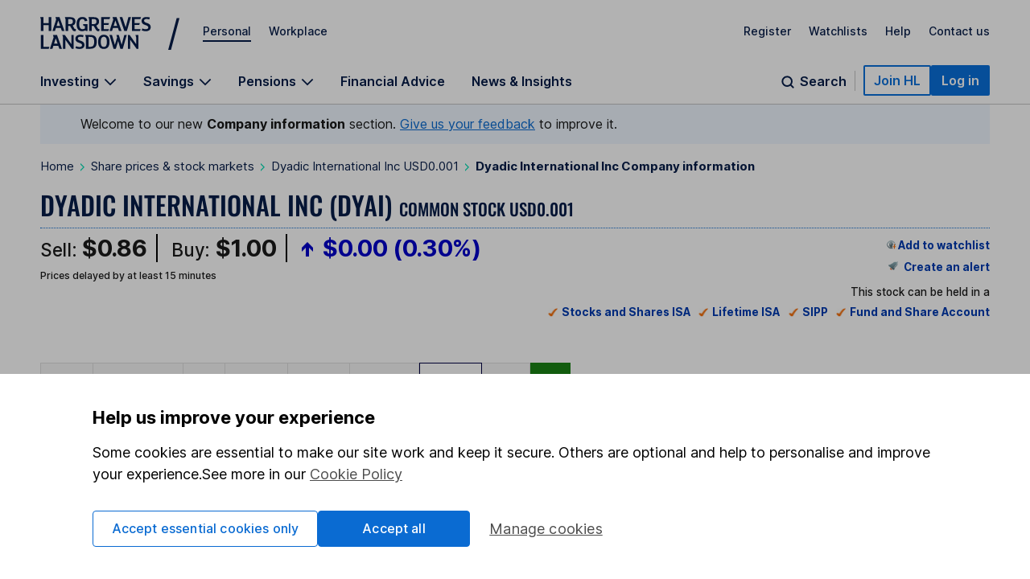

--- FILE ---
content_type: text/javascript
request_url: https://www.hl.co.uk/factsheets_assets/_next/static/chunks/906-52d25b66264931f5.js
body_size: 6328
content:
"use strict";(self.webpackChunk_N_E=self.webpackChunk_N_E||[]).push([[906],{67521:function(e,t,n){n.d(t,{u:function(){return O}});var r=n(67294),a=n(50955),i=n(12192),l=n(23087),o=n(51392),u=n(85443),c=n(55220),s=n(64001);function d(e){var t=(0,c.T)();return(0,r.useEffect)(()=>{t((0,s.a)(e))},[t,e]),null}var f=n(49404),p=n(63019),g=n(54095),m=["width","height","layout"];function y(){return(y=Object.assign?Object.assign.bind():function(e){for(var t=1;t<arguments.length;t++){var n=arguments[t];for(var r in n)({}).hasOwnProperty.call(n,r)&&(e[r]=n[r])}return e}).apply(null,arguments)}var v={accessibilityLayer:!0,stackOffset:"none",barCategoryGap:"10%",barGap:4,margin:{top:5,right:5,bottom:5,left:5},reverseStackOrder:!1,syncMethod:"index",layout:"radial"},h=(0,r.forwardRef)(function(e,t){var n,a=(0,p.j)(e.categoricalChartProps,v),{width:c,height:s,layout:h}=a,b=function(e,t){if(null==e)return{};var n,r,a=function(e,t){if(null==e)return{};var n={};for(var r in e)if(({}).hasOwnProperty.call(e,r)){if(-1!==t.indexOf(r))continue;n[r]=e[r]}return n}(e,t);if(Object.getOwnPropertySymbols){var i=Object.getOwnPropertySymbols(e);for(r=0;r<i.length;r++)n=i[r],-1===t.indexOf(n)&&({}).propertyIsEnumerable.call(e,n)&&(a[n]=e[n])}return a}(a,m);if(!(0,g.r)(c)||!(0,g.r)(s))return null;var{chartName:A,defaultTooltipEventType:O,validateTooltipEventTypes:E,tooltipPayloadSearcher:P}=e;return r.createElement(i.M,{preloadedState:{options:{chartName:A,defaultTooltipEventType:O,validateTooltipEventTypes:E,tooltipPayloadSearcher:P,eventEmitter:void 0}},reduxStoreName:null!==(n=a.id)&&void 0!==n?n:A},r.createElement(l.gt,{chartData:a.data}),r.createElement(o.v,{width:c,height:s,layout:h,margin:a.margin}),r.createElement(u.b,{accessibilityLayer:a.accessibilityLayer,barCategoryGap:a.barCategoryGap,maxBarSize:a.maxBarSize,stackOffset:a.stackOffset,barGap:a.barGap,barSize:a.barSize,syncId:a.syncId,syncMethod:a.syncMethod,className:a.className}),r.createElement(d,{cx:a.cx,cy:a.cy,startAngle:a.startAngle,endAngle:a.endAngle,innerRadius:a.innerRadius,outerRadius:a.outerRadius}),r.createElement(f.r,y({width:c,height:s},b,{ref:t})))}),b=["item"],A={layout:"centric",startAngle:0,endAngle:360,cx:"50%",cy:"50%",innerRadius:0,outerRadius:"80%"},O=(0,r.forwardRef)((e,t)=>{var n=(0,p.j)(e,A);return r.createElement(h,{chartName:"PieChart",defaultTooltipEventType:"item",validateTooltipEventTypes:b,tooltipPayloadSearcher:a.NL,categoricalChartProps:n,ref:t})})},93584:function(e,t,n){n.d(t,{b:function(){return eP},w:function(){return ev}});var r=n(67294),a=n(91903),i=n.n(a),l=n(90512),o=n(19119),u=n(83093),c=n(20824),s=n(83874),d=n(70789),f=n(46538),p=n(67498),g=n(38731),m=n(86418),y=e=>e.graphicalItems.polarItems,v=(0,o.P1)([p.z,g.l],d.YZ),h=(0,o.P1)([y,d.fW,v],d.$B),b=(0,o.P1)([h],d.bU),A=(0,o.P1)([b,u.RV],d.tZ),O=(0,o.P1)([A,d.fW,h],d.UA),E=(0,o.P1)([A,d.fW,h],(e,t,n)=>n.length>0?e.flatMap(e=>n.flatMap(n=>{var r;return{value:(0,s.F$)(e,null!==(r=t.dataKey)&&void 0!==r?r:n.dataKey),errorDomain:[]}})).filter(Boolean):(null==t?void 0:t.dataKey)!=null?e.map(e=>({value:(0,s.F$)(e,t.dataKey),errorDomain:[]})):e.map(e=>({value:e,errorDomain:[]}))),P=()=>void 0,N=(0,o.P1)([d.fW,d.KB,P,E,P],d.E8),w=(0,o.P1)([d.fW,f.rE,A,O,m.Qw,p.z,N],d.l_),D=(0,o.P1)([w,d.fW,d.cV],d.vb);function R(e,t){var n=Object.keys(e);if(Object.getOwnPropertySymbols){var r=Object.getOwnPropertySymbols(e);t&&(r=r.filter(function(t){return Object.getOwnPropertyDescriptor(e,t).enumerable})),n.push.apply(n,r)}return n}function j(e){for(var t=1;t<arguments.length;t++){var n=null!=arguments[t]?arguments[t]:{};t%2?R(Object(n),!0).forEach(function(t){var r,a;r=t,a=n[t],(r=function(e){var t=function(e,t){if("object"!=typeof e||!e)return e;var n=e[Symbol.toPrimitive];if(void 0!==n){var r=n.call(e,t||"default");if("object"!=typeof r)return r;throw TypeError("@@toPrimitive must return a primitive value.")}return("string"===t?String:Number)(e)}(e,"string");return"symbol"==typeof t?t:t+""}(r))in e?Object.defineProperty(e,r,{value:a,enumerable:!0,configurable:!0,writable:!0}):e[r]=a}):Object.getOwnPropertyDescriptors?Object.defineProperties(e,Object.getOwnPropertyDescriptors(n)):R(Object(n)).forEach(function(t){Object.defineProperty(e,t,Object.getOwnPropertyDescriptor(n,t))})}return e}(0,o.P1)([d.fW,w,D,p.z],d.kO);var x=(e,t)=>t,T=[],S=(e,t,n)=>(null==n?void 0:n.length)===0?T:n,M=(0,o.P1)([u.RV,x,S],(e,t,n)=>{var r,{chartData:a}=e;if((r=(null==t?void 0:t.data)!=null&&t.data.length>0?t.data:a)&&r.length||null==n||(r=n.map(e=>j(j({},t.presentationProps),e.props))),null!=r)return r}),C=(0,o.P1)([M,x,S],(e,t,n)=>{if(null!=e)return e.map((e,r)=>{var a,i,l=(0,s.F$)(e,t.nameKey,t.name);return i=null!=n&&null!==(a=n[r])&&void 0!==a&&null!==(a=a.props)&&void 0!==a&&a.fill?n[r].props.fill:"object"==typeof e&&null!=e&&"fill"in e?e.fill:t.fill,{value:(0,s.hn)(l,t.dataKey),color:i,payload:e,type:t.legendType}})}),k=(0,o.P1)([y,x],(e,t)=>{if(e.some(e=>"pie"===e.type&&t.dataKey===e.dataKey&&t.data===e.data))return t}),K=(0,o.P1)([M,k,S,c.DX],(e,t,n,r)=>{if(null!=t&&null!=e)return ev({offset:r,pieSettings:t,displayedData:e,cells:n})}),I=n(55220),F=n(97096),L=n(61379),$=n(87362),U=n(59886),z=n(14489),W=n(48894),Y=n(59912),Q=n(70522),Z=n(83038),B=n(68975),G=n(18383),V=n(68750),H=n(32372),_=n(60571),J=n(11736),q=n(46196),X=n(12915),ee=n(63019),et=n(65574),en=["onMouseEnter","onClick","onMouseLeave"];function er(e,t){var n=Object.keys(e);if(Object.getOwnPropertySymbols){var r=Object.getOwnPropertySymbols(e);t&&(r=r.filter(function(t){return Object.getOwnPropertyDescriptor(e,t).enumerable})),n.push.apply(n,r)}return n}function ea(e){for(var t=1;t<arguments.length;t++){var n=null!=arguments[t]?arguments[t]:{};t%2?er(Object(n),!0).forEach(function(t){ei(e,t,n[t])}):Object.getOwnPropertyDescriptors?Object.defineProperties(e,Object.getOwnPropertyDescriptors(n)):er(Object(n)).forEach(function(t){Object.defineProperty(e,t,Object.getOwnPropertyDescriptor(n,t))})}return e}function ei(e,t,n){var r;return(t="symbol"==typeof(r=function(e,t){if("object"!=typeof e||!e)return e;var n=e[Symbol.toPrimitive];if(void 0!==n){var r=n.call(e,t||"default");if("object"!=typeof r)return r;throw TypeError("@@toPrimitive must return a primitive value.")}return("string"===t?String:Number)(e)}(t,"string"))?r:r+"")in e?Object.defineProperty(e,t,{value:n,enumerable:!0,configurable:!0,writable:!0}):e[t]=n,e}function el(){return(el=Object.assign?Object.assign.bind():function(e){for(var t=1;t<arguments.length;t++){var n=arguments[t];for(var r in n)({}).hasOwnProperty.call(n,r)&&(e[r]=n[r])}return e}).apply(null,arguments)}function eo(e){var t=(0,r.useMemo)(()=>(0,W.L6)(e,!1),[e]),n=(0,r.useMemo)(()=>(0,W.NN)(e.children,z.b),[e.children]),a=(0,r.useMemo)(()=>({name:e.name,nameKey:e.nameKey,tooltipType:e.tooltipType,data:e.data,dataKey:e.dataKey,cx:e.cx,cy:e.cy,startAngle:e.startAngle,endAngle:e.endAngle,minAngle:e.minAngle,paddingAngle:e.paddingAngle,innerRadius:e.innerRadius,outerRadius:e.outerRadius,cornerRadius:e.cornerRadius,legendType:e.legendType,fill:e.fill,presentationProps:t}),[e.cornerRadius,e.cx,e.cy,e.data,e.dataKey,e.endAngle,e.innerRadius,e.minAngle,e.name,e.nameKey,e.outerRadius,e.paddingAngle,e.startAngle,e.tooltipType,e.legendType,e.fill,t]),i=(0,I.C)(e=>C(e,a,n));return r.createElement(J.t,{legendPayload:i})}function eu(e){var{dataKey:t,nameKey:n,sectors:r,stroke:a,strokeWidth:i,fill:l,name:o,hide:u,tooltipType:c}=e;return{dataDefinedOnItem:null==r?void 0:r.map(e=>e.tooltipPayload),positions:null==r?void 0:r.map(e=>e.tooltipPosition),settings:{stroke:a,strokeWidth:i,fill:l,dataKey:t,nameKey:n,name:(0,s.hn)(o,t),hide:u,type:c,color:l,unit:""}}}var ec=(e,t)=>e>t?"start":e<t?"end":"middle",es=(e,t,n)=>"function"==typeof t?t(e):(0,Z.h1)(t,n,.8*n),ed=(e,t,n)=>{var{top:r,left:a,width:i,height:l}=t,o=(0,Q.$4)(i,l),u=a+(0,Z.h1)(e.cx,i,i/2),c=r+(0,Z.h1)(e.cy,l,l/2);return{cx:u,cy:c,innerRadius:(0,Z.h1)(e.innerRadius,o,0),outerRadius:es(n,e.outerRadius,o),maxRadius:e.maxRadius||Math.sqrt(i*i+l*l)/2}},ef=(e,t)=>(0,Z.uY)(t-e)*Math.min(Math.abs(t-e),360),ep=(e,t)=>{if(r.isValidElement(e))return r.cloneElement(e,t);if("function"==typeof e)return e(t);var n=(0,l.W)("recharts-pie-label-line","boolean"!=typeof e?e.className:"");return r.createElement($.H,el({},t,{type:"linear",className:n}))},eg=(e,t,n)=>{if(r.isValidElement(e))return r.cloneElement(e,t);var a=n;if("function"==typeof e&&(a=e(t),r.isValidElement(a)))return a;var i=(0,l.W)("recharts-pie-label-text","boolean"!=typeof e&&"function"!=typeof e?e.className:"");return r.createElement(U.x,el({},t,{alignmentBaseline:"middle",className:i}),a)};function em(e){var{sectors:t,props:n,showLabels:a}=e,{label:i,labelLine:l,dataKey:o}=n;if(!a||!i||!t)return null;var u=(0,W.L6)(n,!1),c=(0,W.L6)(i,!1),d=(0,W.L6)(l,!1),f="object"==typeof i&&"offsetRadius"in i&&i.offsetRadius||20,p=t.map((e,t)=>{var n=(e.startAngle+e.endAngle)/2,a=(0,Q.op)(e.cx,e.cy,e.outerRadius+f,n),p=ea(ea(ea(ea({},u),e),{},{stroke:"none"},c),{},{index:t,textAnchor:ec(a.x,e.cx)},a),g=ea(ea(ea(ea({},u),e),{},{fill:"none",stroke:e.fill},d),{},{index:t,points:[(0,Q.op)(e.cx,e.cy,e.outerRadius,n),a],key:"line"});return r.createElement(L.m,{key:"label-".concat(e.startAngle,"-").concat(e.endAngle,"-").concat(e.midAngle,"-").concat(t)},l&&ep(l,g),eg(i,p,(0,s.F$)(e,o)))});return r.createElement(L.m,{className:"recharts-pie-labels"},p)}function ey(e){var{sectors:t,activeShape:n,inactiveShape:a,allOtherPieProps:i,showLabels:l}=e,o=(0,I.C)(_.Ve),{onMouseEnter:u,onClick:c,onMouseLeave:s}=i,d=function(e,t){if(null==e)return{};var n,r,a=function(e,t){if(null==e)return{};var n={};for(var r in e)if(({}).hasOwnProperty.call(e,r)){if(-1!==t.indexOf(r))continue;n[r]=e[r]}return n}(e,t);if(Object.getOwnPropertySymbols){var i=Object.getOwnPropertySymbols(e);for(r=0;r<i.length;r++)n=i[r],-1===t.indexOf(n)&&({}).propertyIsEnumerable.call(e,n)&&(a[n]=e[n])}return a}(i,en),f=(0,V.Df)(u,i.dataKey),p=(0,V.oQ)(s),g=(0,V.nC)(c,i.dataKey);return null==t?null:r.createElement(r.Fragment,null,t.map((e,l)=>{if((null==e?void 0:e.startAngle)===0&&(null==e?void 0:e.endAngle)===0&&1!==t.length)return null;var u=n&&String(l)===o,c=u?n:o?a:null,s=ea(ea({},e),{},{stroke:e.stroke,tabIndex:-1,[q.Gh]:l,[q.aN]:i.dataKey});return r.createElement(L.m,el({tabIndex:-1,className:"recharts-pie-sector"},(0,B.bw)(d,e,l),{onMouseEnter:f(e,l),onMouseLeave:p(e,l),onClick:g(e,l),key:"sector-".concat(null==e?void 0:e.startAngle,"-").concat(null==e?void 0:e.endAngle,"-").concat(e.midAngle,"-").concat(l)}),r.createElement(G.b,el({option:c,isActive:u,shapeType:"sector"},s)))}),r.createElement(em,{sectors:t,props:i,showLabels:l}))}function ev(e){var t,n,r,{pieSettings:a,displayedData:i,cells:l,offset:o}=e,{cornerRadius:u,startAngle:c,endAngle:d,dataKey:f,nameKey:p,tooltipType:g}=a,m=Math.abs(a.minAngle),y=ef(c,d),v=Math.abs(y),h=i.length<=1?0:null!==(t=a.paddingAngle)&&void 0!==t?t:0,b=i.filter(e=>0!==(0,s.F$)(e,f,0)).length,A=v-b*m-(v>=360?b:b-1)*h,O=i.reduce((e,t)=>{var n=(0,s.F$)(t,f,0);return e+((0,Z.hj)(n)?n:0)},0);return O>0&&(n=i.map((e,t)=>{var n,i=(0,s.F$)(e,f,0),d=(0,s.F$)(e,p,t),v=ed(a,o,e),b=((0,Z.hj)(i)?i:0)/O,E=ea(ea({},e),l&&l[t]&&l[t].props),P=(n=t?r.endAngle+(0,Z.uY)(y)*h*(0!==i?1:0):c)+(0,Z.uY)(y)*((0!==i?m:0)+b*A),N=(n+P)/2,w=(v.innerRadius+v.outerRadius)/2,D=[{name:d,value:i,payload:E,dataKey:f,type:g}],R=(0,Q.op)(v.cx,v.cy,w,N);return r=ea(ea(ea(ea({},a.presentationProps),{},{percent:b,cornerRadius:u,name:d,tooltipPayload:D,midAngle:N,middleRadius:w,tooltipPosition:R},E),v),{},{value:(0,s.F$)(e,f),startAngle:n,endAngle:P,payload:E,paddingAngle:(0,Z.uY)(y)*h})})),n}function eh(e){var{props:t,previousSectorsRef:n}=e,{sectors:a,isAnimationActive:l,animationBegin:o,animationDuration:u,animationEasing:c,activeShape:s,inactiveShape:d,onAnimationStart:f,onAnimationEnd:p}=t,g=(0,X.i)(t,"recharts-pie-"),m=n.current,[y,v]=(0,r.useState)(!0),h=(0,r.useCallback)(()=>{"function"==typeof p&&p(),v(!1)},[p]),b=(0,r.useCallback)(()=>{"function"==typeof f&&f(),v(!0)},[f]);return r.createElement(et.r,{begin:o,duration:u,isActive:l,easing:c,from:{t:0},to:{t:1},onAnimationStart:b,onAnimationEnd:h,key:g},e=>{var{t:l}=e,o=[],u=(a&&a[0]).startAngle;return a.forEach((e,t)=>{var n=m&&m[t],r=t>0?i()(e,"paddingAngle",0):0;if(n){var a=(0,Z.k4)(n.endAngle-n.startAngle,e.endAngle-e.startAngle),c=ea(ea({},e),{},{startAngle:u+r,endAngle:u+a(l)+r});o.push(c),u=c.endAngle}else{var{endAngle:s,startAngle:d}=e,f=(0,Z.k4)(0,s-d)(l),p=ea(ea({},e),{},{startAngle:u+r,endAngle:u+f+r});o.push(p),u=p.endAngle}}),n.current=o,r.createElement(L.m,null,r.createElement(ey,{sectors:o,activeShape:s,inactiveShape:d,allOtherPieProps:t,showLabels:!y}))})}function eb(e){var{sectors:t,isAnimationActive:n,activeShape:a,inactiveShape:i}=e,l=(0,r.useRef)(null),o=l.current;return n&&t&&t.length&&(!o||o!==t)?r.createElement(eh,{props:e,previousSectorsRef:l}):r.createElement(ey,{sectors:t,activeShape:a,inactiveShape:i,allOtherPieProps:e,showLabels:!0})}function eA(e){var{hide:t,className:n,rootTabIndex:a}=e,i=(0,l.W)("recharts-pie",n);return t?null:r.createElement(L.m,{tabIndex:a,className:i},r.createElement(eb,e))}var eO={animationBegin:400,animationDuration:1500,animationEasing:"ease",cx:"50%",cy:"50%",dataKey:"value",endAngle:360,fill:"#808080",hide:!1,innerRadius:0,isAnimationActive:!Y.x.isSsr,labelLine:!0,legendType:"rect",minAngle:0,nameKey:"name",outerRadius:"80%",paddingAngle:0,rootTabIndex:0,startAngle:0,stroke:"#fff"};function eE(e){var t=(0,ee.j)(e,eO),n=(0,r.useMemo)(()=>(0,W.NN)(e.children,z.b),[e.children]),a=(0,W.L6)(t,!1),i=(0,r.useMemo)(()=>({name:t.name,nameKey:t.nameKey,tooltipType:t.tooltipType,data:t.data,dataKey:t.dataKey,cx:t.cx,cy:t.cy,startAngle:t.startAngle,endAngle:t.endAngle,minAngle:t.minAngle,paddingAngle:t.paddingAngle,innerRadius:t.innerRadius,outerRadius:t.outerRadius,cornerRadius:t.cornerRadius,legendType:t.legendType,fill:t.fill,presentationProps:a}),[t.cornerRadius,t.cx,t.cy,t.data,t.dataKey,t.endAngle,t.innerRadius,t.minAngle,t.name,t.nameKey,t.outerRadius,t.paddingAngle,t.startAngle,t.tooltipType,t.legendType,t.fill,a]),l=(0,I.C)(e=>K(e,i,n));return r.createElement(r.Fragment,null,r.createElement(H.k,{fn:eu,args:ea(ea({},t),{},{sectors:l})}),r.createElement(eA,el({},t,{sectors:l})))}class eP extends r.PureComponent{render(){return r.createElement(r.Fragment,null,r.createElement(F.E,{data:this.props.data,dataKey:this.props.dataKey,hide:this.props.hide,angleAxisId:0,radiusAxisId:0,stackId:void 0,barSize:void 0,type:"pie"}),r.createElement(eo,this.props),r.createElement(eE,this.props),this.props.children)}constructor(){super(...arguments),ei(this,"id",(0,Z.EL)("recharts-pie-"))}}ei(eP,"displayName","Pie"),ei(eP,"defaultProps",eO)},6916:function(e,t,n){n.d(t,{E:function(){return i}});var r=n(16393),a=n(46042);function i(e,t,n){let i=(0,a.Q)(e,null==n?void 0:n.in);return isNaN(t)?(0,r.L)((null==n?void 0:n.in)||e,NaN):(t&&i.setDate(i.getDate()+t),i)}},4631:function(e,t,n){n.d(t,{j:function(){return i}});var r=n(29675),a=n(99961);function i(e,t,n){let[i,o]=(0,r.d)(null==n?void 0:n.in,e,t),u=l(i,o),c=Math.abs((0,a.w)(i,o));i.setDate(i.getDate()-u*c);let s=Number(l(i,o)===-u),d=u*(c-s);return 0===d?0:d}function l(e,t){let n=e.getFullYear()-t.getFullYear()||e.getMonth()-t.getMonth()||e.getDate()-t.getDate()||e.getHours()-t.getHours()||e.getMinutes()-t.getMinutes()||e.getSeconds()-t.getSeconds()||e.getMilliseconds()-t.getMilliseconds();return n<0?-1:n>0?1:n}},29499:function(e,t,n){n.d(t,{w:function(){return a}});var r=n(46042);function a(e,t){return(0,r.Q)(e,null==t?void 0:t.in).getDay()}},44961:function(e,t,n){n.d(t,{A:function(){return a}});var r=n(46042);function a(e,t){return+(0,r.Q)(e)>+(0,r.Q)(t)}},70309:function(e,t,n){n.d(t,{D:function(){return l}});var r=n(96707),a=n(16393),i=n(46042);function l(e,t){var n;let l,m;let y=()=>(0,a.L)(null==t?void 0:t.in,NaN),v=null!==(n=null==t?void 0:t.additionalDigits)&&void 0!==n?n:2,h=function(e){let t;let n={},r=e.split(o.dateTimeDelimiter);if(r.length>2)return n;if(/:/.test(r[0])?t=r[0]:(n.date=r[0],t=r[1],o.timeZoneDelimiter.test(n.date)&&(n.date=e.split(o.timeZoneDelimiter)[0],t=e.substr(n.date.length,e.length))),t){let e=o.timezone.exec(t);e?(n.time=t.replace(e[1],""),n.timezone=e[1]):n.time=t}return n}(e);if(h.date){let e=function(e,t){let n=RegExp("^(?:(\\d{4}|[+-]\\d{"+(4+t)+"})|(\\d{2}|[+-]\\d{"+(2+t)+"})$)"),r=e.match(n);if(!r)return{year:NaN,restDateString:""};let a=r[1]?parseInt(r[1]):null,i=r[2]?parseInt(r[2]):null;return{year:null===i?a:100*i,restDateString:e.slice((r[1]||r[2]).length)}}(h.date,v);l=function(e,t){if(null===t)return new Date(NaN);let n=e.match(u);if(!n)return new Date(NaN);let r=!!n[4],a=d(n[1]),i=d(n[2])-1,l=d(n[3]),o=d(n[4]),c=d(n[5])-1;if(r)return o>=1&&o<=53&&c>=0&&c<=6?function(e,t,n){let r=new Date(0);r.setUTCFullYear(e,0,4);let a=r.getUTCDay()||7;return r.setUTCDate(r.getUTCDate()+((t-1)*7+n+1-a)),r}(t,o,c):new Date(NaN);{let e=new Date(0);return i>=0&&i<=11&&l>=1&&l<=(p[i]||(g(t)?29:28))&&a>=1&&a<=(g(t)?366:365)?(e.setUTCFullYear(t,i,Math.max(a,l)),e):new Date(NaN)}}(e.restDateString,e.year)}if(!l||isNaN(+l))return y();let b=+l,A=0;if(h.time&&isNaN(A=function(e){let t=e.match(c);if(!t)return NaN;let n=f(t[1]),a=f(t[2]),i=f(t[3]);return(24===n?0===a&&0===i:i>=0&&i<60&&a>=0&&a<60&&n>=0&&n<25)?n*r.vh+a*r.yJ+1e3*i:NaN}(h.time)))return y();if(h.timezone){if(isNaN(m=function(e){if("Z"===e)return 0;let t=e.match(s);if(!t)return 0;let n="+"===t[1]?-1:1,a=parseInt(t[2]),i=t[3]&&parseInt(t[3])||0;return i>=0&&i<=59?n*(a*r.vh+i*r.yJ):NaN}(h.timezone)))return y()}else{let e=new Date(b+A),n=(0,i.Q)(0,null==t?void 0:t.in);return n.setFullYear(e.getUTCFullYear(),e.getUTCMonth(),e.getUTCDate()),n.setHours(e.getUTCHours(),e.getUTCMinutes(),e.getUTCSeconds(),e.getUTCMilliseconds()),n}return(0,i.Q)(b+A+m,null==t?void 0:t.in)}let o={dateTimeDelimiter:/[T ]/,timeZoneDelimiter:/[Z ]/i,timezone:/([Z+-].*)$/},u=/^-?(?:(\d{3})|(\d{2})(?:-?(\d{2}))?|W(\d{2})(?:-?(\d{1}))?|)$/,c=/^(\d{2}(?:[.,]\d*)?)(?::?(\d{2}(?:[.,]\d*)?))?(?::?(\d{2}(?:[.,]\d*)?))?$/,s=/^([+-])(\d{2})(?::?(\d{2}))?$/;function d(e){return e?parseInt(e):1}function f(e){return e&&parseFloat(e.replace(",","."))||0}let p=[31,null,31,30,31,30,31,31,30,31,30,31];function g(e){return e%400==0||e%4==0&&e%100!=0}},97971:function(e,t,n){n.d(t,{N:function(){return a}});var r=n(46042);function a(e,t){let n=(0,r.Q)(e,null==t?void 0:t.in);return n.setDate(1),n.setHours(0,0,0,0),n}},96643:function(e,t,n){n.d(t,{I:function(){return a}});var r=n(40324);function a(e){return(0,r.b)(Date.now(),e)}}}]);

--- FILE ---
content_type: image/svg+xml
request_url: https://images.hl.uk/29bwk8jme0ya/282rHlVrXlvM6AzCo2W9hG/61090dd02e75d20f4a6c0f9f5b51086b/icon--calculator.svg
body_size: 295
content:
<svg width="40" height="40" viewBox="0 0 40 40" fill="none" xmlns="http://www.w3.org/2000/svg">
<path d="M7.9165 12.9167V35.4167H32.0832V12.9167M7.9165 12.9167H32.0832M7.9165 12.9167V4.58337H32.0832V12.9167" stroke="#071D49" stroke-width="1.5" stroke-linecap="round" stroke-linejoin="round"/>
<path d="M15.8333 21.5C16.4316 21.5 16.9167 21.015 16.9167 20.4167C16.9167 19.8184 16.4316 19.3334 15.8333 19.3334C15.235 19.3334 14.75 19.8184 14.75 20.4167C14.75 21.015 15.235 21.5 15.8333 21.5ZM15.8333 29C16.4316 29 16.9167 28.515 16.9167 27.9167C16.9167 27.3184 16.4316 26.8334 15.8333 26.8334C15.235 26.8334 14.75 27.3184 14.75 27.9167C14.75 28.515 15.235 29 15.8333 29ZM24.1667 21.5C24.765 21.5 25.25 21.015 25.25 20.4167C25.25 19.8184 24.765 19.3334 24.1667 19.3334C23.5684 19.3334 23.0833 19.8184 23.0833 20.4167C23.0833 21.015 23.5684 21.5 24.1667 21.5ZM24.1667 29C24.765 29 25.25 28.515 25.25 27.9167C25.25 27.3184 24.765 26.8334 24.1667 26.8334C23.5684 26.8334 23.0833 27.3184 23.0833 27.9167C23.0833 28.515 23.5684 29 24.1667 29Z" fill="#071D49" stroke="#071D49" stroke-width="0.5"/>
</svg>


--- FILE ---
content_type: text/javascript
request_url: https://www.hl.co.uk/factsheets_assets/_next/static/chunks/422-55c72e4c37a12296.js
body_size: 87041
content:
(self.webpackChunk_N_E=self.webpackChunk_N_E||[]).push([[422],{29887:function(t,e,r){var n;!function(i){"use strict";var o,a={precision:20,rounding:4,toExpNeg:-7,toExpPos:21,LN10:"2.302585092994045684017991454684364207601101488628772976033327900967572609677352480235997205089598298341967784042286"},u=!0,c="[DecimalError] ",l=c+"Invalid argument: ",s=c+"Exponent out of range: ",f=Math.floor,d=Math.pow,h=/^(\d+(\.\d*)?|\.\d+)(e[+-]?\d+)?$/i,p=f(1286742750677284.5),v={};function y(t,e){var r,n,i,o,a,c,l,s,f=t.constructor,d=f.precision;if(!t.s||!e.s)return e.s||(e=new f(t)),u?A(e,d):e;if(l=t.d,s=e.d,a=t.e,i=e.e,l=l.slice(),o=a-i){for(o<0?(n=l,o=-o,c=s.length):(n=s,i=a,c=l.length),o>(c=(a=Math.ceil(d/7))>c?a+1:c+1)&&(o=c,n.length=1),n.reverse();o--;)n.push(0);n.reverse()}for((c=l.length)-(o=s.length)<0&&(o=c,n=s,s=l,l=n),r=0;o;)r=(l[--o]=l[o]+s[o]+r)/1e7|0,l[o]%=1e7;for(r&&(l.unshift(r),++i),c=l.length;0==l[--c];)l.pop();return e.d=l,e.e=i,u?A(e,d):e}function g(t,e,r){if(t!==~~t||t<e||t>r)throw Error(l+t)}function m(t){var e,r,n,i=t.length-1,o="",a=t[0];if(i>0){for(o+=a,e=1;e<i;e++)(r=7-(n=t[e]+"").length)&&(o+=P(r)),o+=n;(r=7-(n=(a=t[e])+"").length)&&(o+=P(r))}else if(0===a)return"0";for(;a%10==0;)a/=10;return o+a}v.absoluteValue=v.abs=function(){var t=new this.constructor(this);return t.s&&(t.s=1),t},v.comparedTo=v.cmp=function(t){var e,r,n,i;if(t=new this.constructor(t),this.s!==t.s)return this.s||-t.s;if(this.e!==t.e)return this.e>t.e^this.s<0?1:-1;for(e=0,r=(n=this.d.length)<(i=t.d.length)?n:i;e<r;++e)if(this.d[e]!==t.d[e])return this.d[e]>t.d[e]^this.s<0?1:-1;return n===i?0:n>i^this.s<0?1:-1},v.decimalPlaces=v.dp=function(){var t=this.d.length-1,e=(t-this.e)*7;if(t=this.d[t])for(;t%10==0;t/=10)e--;return e<0?0:e},v.dividedBy=v.div=function(t){return b(this,new this.constructor(t))},v.dividedToIntegerBy=v.idiv=function(t){var e=this.constructor;return A(b(this,new e(t),0,1),e.precision)},v.equals=v.eq=function(t){return!this.cmp(t)},v.exponent=function(){return x(this)},v.greaterThan=v.gt=function(t){return this.cmp(t)>0},v.greaterThanOrEqualTo=v.gte=function(t){return this.cmp(t)>=0},v.isInteger=v.isint=function(){return this.e>this.d.length-2},v.isNegative=v.isneg=function(){return this.s<0},v.isPositive=v.ispos=function(){return this.s>0},v.isZero=function(){return 0===this.s},v.lessThan=v.lt=function(t){return 0>this.cmp(t)},v.lessThanOrEqualTo=v.lte=function(t){return 1>this.cmp(t)},v.logarithm=v.log=function(t){var e,r=this.constructor,n=r.precision,i=n+5;if(void 0===t)t=new r(10);else if((t=new r(t)).s<1||t.eq(o))throw Error(c+"NaN");if(this.s<1)throw Error(c+(this.s?"NaN":"-Infinity"));return this.eq(o)?new r(0):(u=!1,e=b(j(this,i),j(t,i),i),u=!0,A(e,n))},v.minus=v.sub=function(t){return t=new this.constructor(t),this.s==t.s?E(this,t):y(this,(t.s=-t.s,t))},v.modulo=v.mod=function(t){var e,r=this.constructor,n=r.precision;if(!(t=new r(t)).s)throw Error(c+"NaN");return this.s?(u=!1,e=b(this,t,0,1).times(t),u=!0,this.minus(e)):A(new r(this),n)},v.naturalExponential=v.exp=function(){return w(this)},v.naturalLogarithm=v.ln=function(){return j(this)},v.negated=v.neg=function(){var t=new this.constructor(this);return t.s=-t.s||0,t},v.plus=v.add=function(t){return t=new this.constructor(t),this.s==t.s?y(this,t):E(this,(t.s=-t.s,t))},v.precision=v.sd=function(t){var e,r,n;if(void 0!==t&&!!t!==t&&1!==t&&0!==t)throw Error(l+t);if(e=x(this)+1,r=7*(n=this.d.length-1)+1,n=this.d[n]){for(;n%10==0;n/=10)r--;for(n=this.d[0];n>=10;n/=10)r++}return t&&e>r?e:r},v.squareRoot=v.sqrt=function(){var t,e,r,n,i,o,a,l=this.constructor;if(this.s<1){if(!this.s)return new l(0);throw Error(c+"NaN")}for(t=x(this),u=!1,0==(i=Math.sqrt(+this))||i==1/0?(((e=m(this.d)).length+t)%2==0&&(e+="0"),i=Math.sqrt(e),t=f((t+1)/2)-(t<0||t%2),n=new l(e=i==1/0?"5e"+t:(e=i.toExponential()).slice(0,e.indexOf("e")+1)+t)):n=new l(i.toString()),i=a=(r=l.precision)+3;;)if(n=(o=n).plus(b(this,o,a+2)).times(.5),m(o.d).slice(0,a)===(e=m(n.d)).slice(0,a)){if(e=e.slice(a-3,a+1),i==a&&"4999"==e){if(A(o,r+1,0),o.times(o).eq(this)){n=o;break}}else if("9999"!=e)break;a+=4}return u=!0,A(n,r)},v.times=v.mul=function(t){var e,r,n,i,o,a,c,l,s,f=this.constructor,d=this.d,h=(t=new f(t)).d;if(!this.s||!t.s)return new f(0);for(t.s*=this.s,r=this.e+t.e,(l=d.length)<(s=h.length)&&(o=d,d=h,h=o,a=l,l=s,s=a),o=[],n=a=l+s;n--;)o.push(0);for(n=s;--n>=0;){for(e=0,i=l+n;i>n;)c=o[i]+h[n]*d[i-n-1]+e,o[i--]=c%1e7|0,e=c/1e7|0;o[i]=(o[i]+e)%1e7|0}for(;!o[--a];)o.pop();return e?++r:o.shift(),t.d=o,t.e=r,u?A(t,f.precision):t},v.toDecimalPlaces=v.todp=function(t,e){var r=this,n=r.constructor;return(r=new n(r),void 0===t)?r:(g(t,0,1e9),void 0===e?e=n.rounding:g(e,0,8),A(r,t+x(r)+1,e))},v.toExponential=function(t,e){var r,n=this,i=n.constructor;return void 0===t?r=M(n,!0):(g(t,0,1e9),void 0===e?e=i.rounding:g(e,0,8),r=M(n=A(new i(n),t+1,e),!0,t+1)),r},v.toFixed=function(t,e){var r,n,i=this.constructor;return void 0===t?M(this):(g(t,0,1e9),void 0===e?e=i.rounding:g(e,0,8),r=M((n=A(new i(this),t+x(this)+1,e)).abs(),!1,t+x(n)+1),this.isneg()&&!this.isZero()?"-"+r:r)},v.toInteger=v.toint=function(){var t=this.constructor;return A(new t(this),x(this)+1,t.rounding)},v.toNumber=function(){return+this},v.toPower=v.pow=function(t){var e,r,n,i,a,l,s=this,d=s.constructor,h=+(t=new d(t));if(!t.s)return new d(o);if(!(s=new d(s)).s){if(t.s<1)throw Error(c+"Infinity");return s}if(s.eq(o))return s;if(n=d.precision,t.eq(o))return A(s,n);if(l=(e=t.e)>=(r=t.d.length-1),a=s.s,l){if((r=h<0?-h:h)<=9007199254740991){for(i=new d(o),e=Math.ceil(n/7+4),u=!1;r%2&&_((i=i.times(s)).d,e),0!==(r=f(r/2));)_((s=s.times(s)).d,e);return u=!0,t.s<0?new d(o).div(i):A(i,n)}}else if(a<0)throw Error(c+"NaN");return a=a<0&&1&t.d[Math.max(e,r)]?-1:1,s.s=1,u=!1,i=t.times(j(s,n+12)),u=!0,(i=w(i)).s=a,i},v.toPrecision=function(t,e){var r,n,i=this,o=i.constructor;return void 0===t?(r=x(i),n=M(i,r<=o.toExpNeg||r>=o.toExpPos)):(g(t,1,1e9),void 0===e?e=o.rounding:g(e,0,8),r=x(i=A(new o(i),t,e)),n=M(i,t<=r||r<=o.toExpNeg,t)),n},v.toSignificantDigits=v.tosd=function(t,e){var r=this.constructor;return void 0===t?(t=r.precision,e=r.rounding):(g(t,1,1e9),void 0===e?e=r.rounding:g(e,0,8)),A(new r(this),t,e)},v.toString=v.valueOf=v.val=v.toJSON=function(){var t=x(this),e=this.constructor;return M(this,t<=e.toExpNeg||t>=e.toExpPos)};var b=function(){function t(t,e){var r,n=0,i=t.length;for(t=t.slice();i--;)r=t[i]*e+n,t[i]=r%1e7|0,n=r/1e7|0;return n&&t.unshift(n),t}function e(t,e,r,n){var i,o;if(r!=n)o=r>n?1:-1;else for(i=o=0;i<r;i++)if(t[i]!=e[i]){o=t[i]>e[i]?1:-1;break}return o}function r(t,e,r){for(var n=0;r--;)t[r]-=n,n=t[r]<e[r]?1:0,t[r]=1e7*n+t[r]-e[r];for(;!t[0]&&t.length>1;)t.shift()}return function(n,i,o,a){var u,l,s,f,d,h,p,v,y,g,m,b,w,O,P,j,S,E,M=n.constructor,_=n.s==i.s?1:-1,k=n.d,C=i.d;if(!n.s)return new M(n);if(!i.s)throw Error(c+"Division by zero");for(s=0,l=n.e-i.e,S=C.length,P=k.length,v=(p=new M(_)).d=[];C[s]==(k[s]||0);)++s;if(C[s]>(k[s]||0)&&--l,(b=null==o?o=M.precision:a?o+(x(n)-x(i))+1:o)<0)return new M(0);if(b=b/7+2|0,s=0,1==S)for(f=0,C=C[0],b++;(s<P||f)&&b--;s++)w=1e7*f+(k[s]||0),v[s]=w/C|0,f=w%C|0;else{for((f=1e7/(C[0]+1)|0)>1&&(C=t(C,f),k=t(k,f),S=C.length,P=k.length),O=S,g=(y=k.slice(0,S)).length;g<S;)y[g++]=0;(E=C.slice()).unshift(0),j=C[0],C[1]>=1e7/2&&++j;do f=0,(u=e(C,y,S,g))<0?(m=y[0],S!=g&&(m=1e7*m+(y[1]||0)),(f=m/j|0)>1?(f>=1e7&&(f=1e7-1),h=(d=t(C,f)).length,g=y.length,1==(u=e(d,y,h,g))&&(f--,r(d,S<h?E:C,h))):(0==f&&(u=f=1),d=C.slice()),(h=d.length)<g&&d.unshift(0),r(y,d,g),-1==u&&(g=y.length,(u=e(C,y,S,g))<1&&(f++,r(y,S<g?E:C,g))),g=y.length):0===u&&(f++,y=[0]),v[s++]=f,u&&y[0]?y[g++]=k[O]||0:(y=[k[O]],g=1);while((O++<P||void 0!==y[0])&&b--)}return v[0]||v.shift(),p.e=l,A(p,a?o+x(p)+1:o)}}();function w(t,e){var r,n,i,a,c,l=0,f=0,h=t.constructor,p=h.precision;if(x(t)>16)throw Error(s+x(t));if(!t.s)return new h(o);for(null==e?(u=!1,c=p):c=e,a=new h(.03125);t.abs().gte(.1);)t=t.times(a),f+=5;for(c+=Math.log(d(2,f))/Math.LN10*2+5|0,r=n=i=new h(o),h.precision=c;;){if(n=A(n.times(t),c),r=r.times(++l),m((a=i.plus(b(n,r,c))).d).slice(0,c)===m(i.d).slice(0,c)){for(;f--;)i=A(i.times(i),c);return h.precision=p,null==e?(u=!0,A(i,p)):i}i=a}}function x(t){for(var e=7*t.e,r=t.d[0];r>=10;r/=10)e++;return e}function O(t,e,r){if(e>t.LN10.sd())throw u=!0,r&&(t.precision=r),Error(c+"LN10 precision limit exceeded");return A(new t(t.LN10),e)}function P(t){for(var e="";t--;)e+="0";return e}function j(t,e){var r,n,i,a,l,s,f,d,h,p=1,v=t,y=v.d,g=v.constructor,w=g.precision;if(v.s<1)throw Error(c+(v.s?"NaN":"-Infinity"));if(v.eq(o))return new g(0);if(null==e?(u=!1,d=w):d=e,v.eq(10))return null==e&&(u=!0),O(g,d);if(d+=10,g.precision=d,n=(r=m(y)).charAt(0),!(15e14>Math.abs(a=x(v))))return f=O(g,d+2,w).times(a+""),v=j(new g(n+"."+r.slice(1)),d-10).plus(f),g.precision=w,null==e?(u=!0,A(v,w)):v;for(;n<7&&1!=n||1==n&&r.charAt(1)>3;)n=(r=m((v=v.times(t)).d)).charAt(0),p++;for(a=x(v),n>1?(v=new g("0."+r),a++):v=new g(n+"."+r.slice(1)),s=l=v=b(v.minus(o),v.plus(o),d),h=A(v.times(v),d),i=3;;){if(l=A(l.times(h),d),m((f=s.plus(b(l,new g(i),d))).d).slice(0,d)===m(s.d).slice(0,d))return s=s.times(2),0!==a&&(s=s.plus(O(g,d+2,w).times(a+""))),s=b(s,new g(p),d),g.precision=w,null==e?(u=!0,A(s,w)):s;s=f,i+=2}}function S(t,e){var r,n,i;for((r=e.indexOf("."))>-1&&(e=e.replace(".","")),(n=e.search(/e/i))>0?(r<0&&(r=n),r+=+e.slice(n+1),e=e.substring(0,n)):r<0&&(r=e.length),n=0;48===e.charCodeAt(n);)++n;for(i=e.length;48===e.charCodeAt(i-1);)--i;if(e=e.slice(n,i)){if(i-=n,r=r-n-1,t.e=f(r/7),t.d=[],n=(r+1)%7,r<0&&(n+=7),n<i){for(n&&t.d.push(+e.slice(0,n)),i-=7;n<i;)t.d.push(+e.slice(n,n+=7));n=7-(e=e.slice(n)).length}else n-=i;for(;n--;)e+="0";if(t.d.push(+e),u&&(t.e>p||t.e<-p))throw Error(s+r)}else t.s=0,t.e=0,t.d=[0];return t}function A(t,e,r){var n,i,o,a,c,l,h,v,y=t.d;for(a=1,o=y[0];o>=10;o/=10)a++;if((n=e-a)<0)n+=7,i=e,h=y[v=0];else{if((v=Math.ceil((n+1)/7))>=(o=y.length))return t;for(a=1,h=o=y[v];o>=10;o/=10)a++;n%=7,i=n-7+a}if(void 0!==r&&(c=h/(o=d(10,a-i-1))%10|0,l=e<0||void 0!==y[v+1]||h%o,l=r<4?(c||l)&&(0==r||r==(t.s<0?3:2)):c>5||5==c&&(4==r||l||6==r&&(n>0?i>0?h/d(10,a-i):0:y[v-1])%10&1||r==(t.s<0?8:7))),e<1||!y[0])return l?(o=x(t),y.length=1,e=e-o-1,y[0]=d(10,(7-e%7)%7),t.e=f(-e/7)||0):(y.length=1,y[0]=t.e=t.s=0),t;if(0==n?(y.length=v,o=1,v--):(y.length=v+1,o=d(10,7-n),y[v]=i>0?(h/d(10,a-i)%d(10,i)|0)*o:0),l)for(;;){if(0==v){1e7==(y[0]+=o)&&(y[0]=1,++t.e);break}if(y[v]+=o,1e7!=y[v])break;y[v--]=0,o=1}for(n=y.length;0===y[--n];)y.pop();if(u&&(t.e>p||t.e<-p))throw Error(s+x(t));return t}function E(t,e){var r,n,i,o,a,c,l,s,f,d,h=t.constructor,p=h.precision;if(!t.s||!e.s)return e.s?e.s=-e.s:e=new h(t),u?A(e,p):e;if(l=t.d,d=e.d,n=e.e,s=t.e,l=l.slice(),a=s-n){for((f=a<0)?(r=l,a=-a,c=d.length):(r=d,n=s,c=l.length),a>(i=Math.max(Math.ceil(p/7),c)+2)&&(a=i,r.length=1),r.reverse(),i=a;i--;)r.push(0);r.reverse()}else{for((f=(i=l.length)<(c=d.length))&&(c=i),i=0;i<c;i++)if(l[i]!=d[i]){f=l[i]<d[i];break}a=0}for(f&&(r=l,l=d,d=r,e.s=-e.s),c=l.length,i=d.length-c;i>0;--i)l[c++]=0;for(i=d.length;i>a;){if(l[--i]<d[i]){for(o=i;o&&0===l[--o];)l[o]=1e7-1;--l[o],l[i]+=1e7}l[i]-=d[i]}for(;0===l[--c];)l.pop();for(;0===l[0];l.shift())--n;return l[0]?(e.d=l,e.e=n,u?A(e,p):e):new h(0)}function M(t,e,r){var n,i=x(t),o=m(t.d),a=o.length;return e?(r&&(n=r-a)>0?o=o.charAt(0)+"."+o.slice(1)+P(n):a>1&&(o=o.charAt(0)+"."+o.slice(1)),o=o+(i<0?"e":"e+")+i):i<0?(o="0."+P(-i-1)+o,r&&(n=r-a)>0&&(o+=P(n))):i>=a?(o+=P(i+1-a),r&&(n=r-i-1)>0&&(o=o+"."+P(n))):((n=i+1)<a&&(o=o.slice(0,n)+"."+o.slice(n)),r&&(n=r-a)>0&&(i+1===a&&(o+="."),o+=P(n))),t.s<0?"-"+o:o}function _(t,e){if(t.length>e)return t.length=e,!0}function k(t){if(!t||"object"!=typeof t)throw Error(c+"Object expected");var e,r,n,i=["precision",1,1e9,"rounding",0,8,"toExpNeg",-1/0,0,"toExpPos",0,1/0];for(e=0;e<i.length;e+=3)if(void 0!==(n=t[r=i[e]])){if(f(n)===n&&n>=i[e+1]&&n<=i[e+2])this[r]=n;else throw Error(l+r+": "+n)}if(void 0!==(n=t[r="LN10"])){if(n==Math.LN10)this[r]=new this(n);else throw Error(l+r+": "+n)}return this}(a=function t(e){var r,n,i;function o(t){if(!(this instanceof o))return new o(t);if(this.constructor=o,t instanceof o){this.s=t.s,this.e=t.e,this.d=(t=t.d)?t.slice():t;return}if("number"==typeof t){if(0*t!=0)throw Error(l+t);if(t>0)this.s=1;else if(t<0)t=-t,this.s=-1;else{this.s=0,this.e=0,this.d=[0];return}if(t===~~t&&t<1e7){this.e=0,this.d=[t];return}return S(this,t.toString())}if("string"!=typeof t)throw Error(l+t);if(45===t.charCodeAt(0)?(t=t.slice(1),this.s=-1):this.s=1,h.test(t))S(this,t);else throw Error(l+t)}if(o.prototype=v,o.ROUND_UP=0,o.ROUND_DOWN=1,o.ROUND_CEIL=2,o.ROUND_FLOOR=3,o.ROUND_HALF_UP=4,o.ROUND_HALF_DOWN=5,o.ROUND_HALF_EVEN=6,o.ROUND_HALF_CEIL=7,o.ROUND_HALF_FLOOR=8,o.clone=t,o.config=o.set=k,void 0===e&&(e={}),e)for(r=0,i=["precision","rounding","toExpNeg","toExpPos","LN10"];r<i.length;)e.hasOwnProperty(n=i[r++])||(e[n]=this[n]);return o.config(e),o}(a)).default=a.Decimal=a,o=new a(1),void 0!==(n=(function(){return a}).call(e,r,e,t))&&(t.exports=n)}(0)},91903:function(t,e,r){t.exports=r(59130).get},29005:function(t,e,r){t.exports=r(49149).isEqual},22469:function(t,e,r){t.exports=r(7267).isPlainObject},10207:function(t,e,r){t.exports=r(92194).last},157:function(t,e,r){t.exports=r(92355).range},55211:function(t,e,r){t.exports=r(69679).sortBy},83356:function(t,e,r){t.exports=r(16537).throttle},18492:function(t,e){"use strict";Object.defineProperty(e,Symbol.toStringTag,{value:"Module"}),e.isUnsafeProperty=function(t){return"__proto__"===t}},27495:function(t,e){"use strict";Object.defineProperty(e,Symbol.toStringTag,{value:"Module"}),e.flatten=function(t,e=1){let r=[],n=Math.floor(e),i=(t,e)=>{for(let o=0;o<t.length;o++){let a=t[o];Array.isArray(a)&&e<n?i(a,e+1):r.push(a)}};return i(t,0),r}},91611:function(t,e){"use strict";Object.defineProperty(e,Symbol.toStringTag,{value:"Module"}),e.last=function(t){return t[t.length-1]}},76873:function(t,e){"use strict";function r(t){return"symbol"==typeof t?1:null===t?2:void 0===t?3:t!=t?4:0}Object.defineProperty(e,Symbol.toStringTag,{value:"Module"}),e.compareValues=(t,e,n)=>{if(t!==e){let i=r(t),o=r(e);if(i===o&&0===i){if(t<e)return"desc"===n?1:-1;if(t>e)return"desc"===n?-1:1}return"desc"===n?o-i:i-o}return 0}},99608:function(t,e){"use strict";Object.defineProperty(e,Symbol.toStringTag,{value:"Module"}),e.getSymbols=function(t){return Object.getOwnPropertySymbols(t).filter(e=>Object.prototype.propertyIsEnumerable.call(t,e))}},35303:function(t,e){"use strict";Object.defineProperty(e,Symbol.toStringTag,{value:"Module"}),e.getTag=function(t){return null==t?void 0===t?"[object Undefined]":"[object Null]":Object.prototype.toString.call(t)}},29419:function(t,e){"use strict";Object.defineProperty(e,Symbol.toStringTag,{value:"Module"}),e.isDeepKey=function(t){switch(typeof t){case"number":case"symbol":return!1;case"string":return t.includes(".")||t.includes("[")||t.includes("]")}}},7154:function(t,e){"use strict";Object.defineProperty(e,Symbol.toStringTag,{value:"Module"});let r=/^(?:0|[1-9]\d*)$/;e.isIndex=function(t,e=Number.MAX_SAFE_INTEGER){switch(typeof t){case"number":return Number.isInteger(t)&&t>=0&&t<e;case"symbol":return!1;case"string":return r.test(t)}}},62966:function(t,e,r){"use strict";Object.defineProperty(e,Symbol.toStringTag,{value:"Module"});let n=r(7154),i=r(38214),o=r(57499),a=r(84320);e.isIterateeCall=function(t,e,r){return!!o.isObject(r)&&(!!("number"==typeof e&&i.isArrayLike(r)&&n.isIndex(e))&&e<r.length||"string"==typeof e&&e in r)&&a.eq(r[e],t)}},41519:function(t,e,r){"use strict";Object.defineProperty(e,Symbol.toStringTag,{value:"Module"});let n=r(26020),i=/\.|\[(?:[^[\]]*|(["'])(?:(?!\1)[^\\]|\\.)*?\1)\]/,o=/^\w*$/;e.isKey=function(t,e){return!Array.isArray(t)&&(!!("number"==typeof t||"boolean"==typeof t||null==t||n.isSymbol(t))||"string"==typeof t&&(o.test(t)||!i.test(t))||null!=e&&Object.hasOwn(e,t))}},284:function(t,e){"use strict";Object.defineProperty(e,Symbol.toStringTag,{value:"Module"}),e.argumentsTag="[object Arguments]",e.arrayBufferTag="[object ArrayBuffer]",e.arrayTag="[object Array]",e.bigInt64ArrayTag="[object BigInt64Array]",e.bigUint64ArrayTag="[object BigUint64Array]",e.booleanTag="[object Boolean]",e.dataViewTag="[object DataView]",e.dateTag="[object Date]",e.errorTag="[object Error]",e.float32ArrayTag="[object Float32Array]",e.float64ArrayTag="[object Float64Array]",e.functionTag="[object Function]",e.int16ArrayTag="[object Int16Array]",e.int32ArrayTag="[object Int32Array]",e.int8ArrayTag="[object Int8Array]",e.mapTag="[object Map]",e.numberTag="[object Number]",e.objectTag="[object Object]",e.regexpTag="[object RegExp]",e.setTag="[object Set]",e.stringTag="[object String]",e.symbolTag="[object Symbol]",e.uint16ArrayTag="[object Uint16Array]",e.uint32ArrayTag="[object Uint32Array]",e.uint8ArrayTag="[object Uint8Array]",e.uint8ClampedArrayTag="[object Uint8ClampedArray]"},17581:function(t,e){"use strict";Object.defineProperty(e,Symbol.toStringTag,{value:"Module"}),e.toArray=function(t){return Array.isArray(t)?t:Array.from(t)}},70006:function(t,e){"use strict";Object.defineProperty(e,Symbol.toStringTag,{value:"Module"}),e.toKey=function(t){return"string"==typeof t||"symbol"==typeof t?t:Object.is(t?.valueOf?.(),-0)?"-0":String(t)}},92194:function(t,e,r){"use strict";Object.defineProperty(e,Symbol.toStringTag,{value:"Module"});let n=r(91611),i=r(17581),o=r(38214);e.last=function(t){if(o.isArrayLike(t))return n.last(i.toArray(t))}},96852:function(t,e,r){"use strict";Object.defineProperty(e,Symbol.toStringTag,{value:"Module"});let n=r(76873),i=r(41519),o=r(92749);e.orderBy=function(t,e,r,a){if(null==t)return[];r=a?void 0:r,Array.isArray(t)||(t=Object.values(t)),Array.isArray(e)||(e=null==e?[null]:[e]),0===e.length&&(e=[null]),Array.isArray(r)||(r=null==r?[]:[r]),r=r.map(t=>String(t));let u=(t,e)=>{let r=t;for(let t=0;t<e.length&&null!=r;++t)r=r[e[t]];return r},c=(t,e)=>null==e||null==t?e:"object"==typeof t&&"key"in t?Object.hasOwn(e,t.key)?e[t.key]:u(e,t.path):"function"==typeof t?t(e):Array.isArray(t)?u(e,t):"object"==typeof e?e[t]:e,l=e.map(t=>(Array.isArray(t)&&1===t.length&&(t=t[0]),null==t||"function"==typeof t||Array.isArray(t)||i.isKey(t))?t:{key:t,path:o.toPath(t)});return t.map(t=>({original:t,criteria:l.map(e=>c(e,t))})).slice().sort((t,e)=>{for(let i=0;i<l.length;i++){let o=n.compareValues(t.criteria[i],e.criteria[i],r[i]);if(0!==o)return o}return 0}).map(t=>t.original)}},69679:function(t,e,r){"use strict";Object.defineProperty(e,Symbol.toStringTag,{value:"Module"});let n=r(96852),i=r(27495),o=r(62966);e.sortBy=function(t,...e){let r=e.length;return r>1&&o.isIterateeCall(t,e[0],e[1])?e=[]:r>2&&o.isIterateeCall(e[0],e[1],e[2])&&(e=[e[0]]),n.orderBy(t,i.flatten(e),["asc"])}},98657:function(t,e,r){"use strict";Object.defineProperty(e,Symbol.toStringTag,{value:"Module"});let n=r(57083);e.debounce=function(t,e=0,r={}){let i;"object"!=typeof r&&(r={});let{leading:o=!1,trailing:a=!0,maxWait:u}=r,c=[,,];o&&(c[0]="leading"),a&&(c[1]="trailing");let l=null,s=n.debounce(function(...e){i=t.apply(this,e),l=null},e,{edges:c}),f=function(...e){return null!=u&&(null===l&&(l=Date.now()),Date.now()-l>=u)?(i=t.apply(this,e),l=Date.now(),s.cancel(),s.schedule()):s.apply(this,e),i};return f.cancel=s.cancel,f.flush=()=>(s.flush(),i),f}},16537:function(t,e,r){"use strict";Object.defineProperty(e,Symbol.toStringTag,{value:"Module"});let n=r(98657);e.throttle=function(t,e=0,r={}){let{leading:i=!0,trailing:o=!0}=r;return n.debounce(t,e,{leading:i,maxWait:e,trailing:o})}},92355:function(t,e,r){"use strict";Object.defineProperty(e,Symbol.toStringTag,{value:"Module"});let n=r(62966),i=r(43646);e.range=function(t,e,r){r&&"number"!=typeof r&&n.isIterateeCall(t,e,r)&&(e=r=void 0),t=i.toFinite(t),void 0===e?(e=t,t=0):e=i.toFinite(e),r=void 0===r?t<e?1:-1:i.toFinite(r);let o=Math.max(Math.ceil((e-t)/(r||1)),0),a=Array(o);for(let e=0;e<o;e++)a[e]=t,t+=r;return a}},59130:function(t,e,r){"use strict";Object.defineProperty(e,Symbol.toStringTag,{value:"Module"});let n=r(18492),i=r(29419),o=r(70006),a=r(92749);e.get=function t(e,r,u){if(null==e)return u;switch(typeof r){case"string":{if(n.isUnsafeProperty(r))return u;let o=e[r];if(void 0===o){if(i.isDeepKey(r))return t(e,a.toPath(r),u);return u}return o}case"number":case"symbol":{"number"==typeof r&&(r=o.toKey(r));let t=e[r];if(void 0===t)return u;return t}default:{if(Array.isArray(r))return function(t,e,r){if(0===e.length)return r;let i=t;for(let t=0;t<e.length;t++){if(null==i||n.isUnsafeProperty(e[t]))return r;i=i[e[t]]}return void 0===i?r:i}(e,r,u);if(r=Object.is(r?.valueOf(),-0)?"-0":String(r),n.isUnsafeProperty(r))return u;let t=e[r];if(void 0===t)return u;return t}}}},38214:function(t,e,r){"use strict";Object.defineProperty(e,Symbol.toStringTag,{value:"Module"});let n=r(38328);e.isArrayLike=function(t){return null!=t&&"function"!=typeof t&&n.isLength(t.length)}},57499:function(t,e){"use strict";Object.defineProperty(e,Symbol.toStringTag,{value:"Module"}),e.isObject=function(t){return null!==t&&("object"==typeof t||"function"==typeof t)}},7267:function(t,e){"use strict";Object.defineProperty(e,Symbol.toStringTag,{value:"Module"}),e.isPlainObject=function(t){if("object"!=typeof t||null==t)return!1;if(null===Object.getPrototypeOf(t))return!0;if("[object Object]"!==Object.prototype.toString.call(t)){let e=t[Symbol.toStringTag];return!!(null!=e&&Object.getOwnPropertyDescriptor(t,Symbol.toStringTag)?.writable)&&t.toString()===`[object ${e}]`}let e=t;for(;null!==Object.getPrototypeOf(e);)e=Object.getPrototypeOf(e);return Object.getPrototypeOf(t)===e}},26020:function(t,e){"use strict";Object.defineProperty(e,Symbol.toStringTag,{value:"Module"}),e.isSymbol=function(t){return"symbol"==typeof t||t instanceof Symbol}},84320:function(t,e){"use strict";Object.defineProperty(e,Symbol.toStringTag,{value:"Module"}),e.eq=function(t,e){return t===e||Number.isNaN(t)&&Number.isNaN(e)}},43646:function(t,e,r){"use strict";Object.defineProperty(e,Symbol.toStringTag,{value:"Module"});let n=r(74178);e.toFinite=function(t){return t?(t=n.toNumber(t))===1/0||t===-1/0?(t<0?-1:1)*Number.MAX_VALUE:t==t?t:0:0===t?t:0}},74178:function(t,e,r){"use strict";Object.defineProperty(e,Symbol.toStringTag,{value:"Module"});let n=r(26020);e.toNumber=function(t){return n.isSymbol(t)?NaN:Number(t)}},92749:function(t,e){"use strict";Object.defineProperty(e,Symbol.toStringTag,{value:"Module"}),e.toPath=function(t){let e=[],r=t.length;if(0===r)return e;let n=0,i="",o="",a=!1;for(46===t.charCodeAt(0)&&(e.push(""),n++);n<r;){let u=t[n];o?"\\"===u&&n+1<r?i+=t[++n]:u===o?o="":i+=u:a?'"'===u||"'"===u?o=u:"]"===u?(a=!1,e.push(i),i=""):i+=u:"["===u?(a=!0,i&&(e.push(i),i="")):"."===u?i&&(e.push(i),i=""):i+=u,n++}return i&&e.push(i),e}},57083:function(t,e){"use strict";Object.defineProperty(e,Symbol.toStringTag,{value:"Module"}),e.debounce=function(t,e,{signal:r,edges:n}={}){let i;let o=null,a=null!=n&&n.includes("leading"),u=null==n||n.includes("trailing"),c=()=>{null!==o&&(t.apply(i,o),i=void 0,o=null)},l=()=>{u&&c(),h()},s=null,f=()=>{null!=s&&clearTimeout(s),s=setTimeout(()=>{s=null,l()},e)},d=()=>{null!==s&&(clearTimeout(s),s=null)},h=()=>{d(),i=void 0,o=null},p=function(...t){if(r?.aborted)return;i=this,o=t;let e=null==s;f(),a&&e&&c()};return p.schedule=f,p.cancel=h,p.flush=()=>{c()},r?.addEventListener("abort",h,{once:!0}),p}},24415:function(t,e){"use strict";Object.defineProperty(e,Symbol.toStringTag,{value:"Module"}),e.noop=function(){}},49149:function(t,e,r){"use strict";Object.defineProperty(e,Symbol.toStringTag,{value:"Module"});let n=r(30183),i=r(24415);e.isEqual=function(t,e){return n.isEqualWith(t,e,i.noop)}},30183:function(t,e,r){"use strict";var n=r(48764).lW;Object.defineProperty(e,Symbol.toStringTag,{value:"Module"});let i=r(25348),o=r(99608),a=r(35303),u=r(284),c=r(84320);e.isEqualWith=function(t,e,r){return function t(e,r,l,s,f,d,h){let p=h(e,r,l,s,f,d);if(void 0!==p)return p;if(typeof e==typeof r)switch(typeof e){case"bigint":case"string":case"boolean":case"symbol":case"undefined":case"function":return e===r;case"number":return e===r||Object.is(e,r)}return function e(r,l,s,f){if(Object.is(r,l))return!0;let d=a.getTag(r),h=a.getTag(l);if(d===u.argumentsTag&&(d=u.objectTag),h===u.argumentsTag&&(h=u.objectTag),d!==h)return!1;switch(d){case u.stringTag:return r.toString()===l.toString();case u.numberTag:{let t=r.valueOf(),e=l.valueOf();return c.eq(t,e)}case u.booleanTag:case u.dateTag:case u.symbolTag:return Object.is(r.valueOf(),l.valueOf());case u.regexpTag:return r.source===l.source&&r.flags===l.flags;case u.functionTag:return r===l}let p=(s=s??new Map).get(r),v=s.get(l);if(null!=p&&null!=v)return p===l;s.set(r,l),s.set(l,r);try{switch(d){case u.mapTag:if(r.size!==l.size)return!1;for(let[e,n]of r.entries())if(!l.has(e)||!t(n,l.get(e),e,r,l,s,f))return!1;return!0;case u.setTag:{if(r.size!==l.size)return!1;let e=Array.from(r.values()),n=Array.from(l.values());for(let i=0;i<e.length;i++){let o=e[i],a=n.findIndex(e=>t(o,e,void 0,r,l,s,f));if(-1===a)return!1;n.splice(a,1)}return!0}case u.arrayTag:case u.uint8ArrayTag:case u.uint8ClampedArrayTag:case u.uint16ArrayTag:case u.uint32ArrayTag:case u.bigUint64ArrayTag:case u.int8ArrayTag:case u.int16ArrayTag:case u.int32ArrayTag:case u.bigInt64ArrayTag:case u.float32ArrayTag:case u.float64ArrayTag:if(void 0!==n&&n.isBuffer(r)!==n.isBuffer(l)||r.length!==l.length)return!1;for(let e=0;e<r.length;e++)if(!t(r[e],l[e],e,r,l,s,f))return!1;return!0;case u.arrayBufferTag:if(r.byteLength!==l.byteLength)return!1;return e(new Uint8Array(r),new Uint8Array(l),s,f);case u.dataViewTag:if(r.byteLength!==l.byteLength||r.byteOffset!==l.byteOffset)return!1;return e(new Uint8Array(r),new Uint8Array(l),s,f);case u.errorTag:return r.name===l.name&&r.message===l.message;case u.objectTag:{if(!(e(r.constructor,l.constructor,s,f)||i.isPlainObject(r)&&i.isPlainObject(l)))return!1;let n=[...Object.keys(r),...o.getSymbols(r)],a=[...Object.keys(l),...o.getSymbols(l)];if(n.length!==a.length)return!1;for(let e=0;e<n.length;e++){let i=n[e],o=r[i];if(!Object.hasOwn(l,i))return!1;let a=l[i];if(!t(o,a,i,r,l,s,f))return!1}return!0}default:return!1}}finally{s.delete(r),s.delete(l)}}(e,r,d,h)}(t,e,void 0,void 0,void 0,void 0,r)}},38328:function(t,e){"use strict";Object.defineProperty(e,Symbol.toStringTag,{value:"Module"}),e.isLength=function(t){return Number.isSafeInteger(t)&&t>=0}},25348:function(t,e){"use strict";Object.defineProperty(e,Symbol.toStringTag,{value:"Module"}),e.isPlainObject=function(t){if(!t||"object"!=typeof t)return!1;let e=Object.getPrototypeOf(t);return(null===e||e===Object.prototype||null===Object.getPrototypeOf(e))&&"[object Object]"===Object.prototype.toString.call(t)}},26729:function(t){"use strict";var e=Object.prototype.hasOwnProperty,r="~";function n(){}function i(t,e,r){this.fn=t,this.context=e,this.once=r||!1}function o(t,e,n,o,a){if("function"!=typeof n)throw TypeError("The listener must be a function");var u=new i(n,o||t,a),c=r?r+e:e;return t._events[c]?t._events[c].fn?t._events[c]=[t._events[c],u]:t._events[c].push(u):(t._events[c]=u,t._eventsCount++),t}function a(t,e){0==--t._eventsCount?t._events=new n:delete t._events[e]}function u(){this._events=new n,this._eventsCount=0}Object.create&&(n.prototype=Object.create(null),new n().__proto__||(r=!1)),u.prototype.eventNames=function(){var t,n,i=[];if(0===this._eventsCount)return i;for(n in t=this._events)e.call(t,n)&&i.push(r?n.slice(1):n);return Object.getOwnPropertySymbols?i.concat(Object.getOwnPropertySymbols(t)):i},u.prototype.listeners=function(t){var e=r?r+t:t,n=this._events[e];if(!n)return[];if(n.fn)return[n.fn];for(var i=0,o=n.length,a=Array(o);i<o;i++)a[i]=n[i].fn;return a},u.prototype.listenerCount=function(t){var e=r?r+t:t,n=this._events[e];return n?n.fn?1:n.length:0},u.prototype.emit=function(t,e,n,i,o,a){var u=r?r+t:t;if(!this._events[u])return!1;var c,l,s=this._events[u],f=arguments.length;if(s.fn){switch(s.once&&this.removeListener(t,s.fn,void 0,!0),f){case 1:return s.fn.call(s.context),!0;case 2:return s.fn.call(s.context,e),!0;case 3:return s.fn.call(s.context,e,n),!0;case 4:return s.fn.call(s.context,e,n,i),!0;case 5:return s.fn.call(s.context,e,n,i,o),!0;case 6:return s.fn.call(s.context,e,n,i,o,a),!0}for(l=1,c=Array(f-1);l<f;l++)c[l-1]=arguments[l];s.fn.apply(s.context,c)}else{var d,h=s.length;for(l=0;l<h;l++)switch(s[l].once&&this.removeListener(t,s[l].fn,void 0,!0),f){case 1:s[l].fn.call(s[l].context);break;case 2:s[l].fn.call(s[l].context,e);break;case 3:s[l].fn.call(s[l].context,e,n);break;case 4:s[l].fn.call(s[l].context,e,n,i);break;default:if(!c)for(d=1,c=Array(f-1);d<f;d++)c[d-1]=arguments[d];s[l].fn.apply(s[l].context,c)}}return!0},u.prototype.on=function(t,e,r){return o(this,t,e,r,!1)},u.prototype.once=function(t,e,r){return o(this,t,e,r,!0)},u.prototype.removeListener=function(t,e,n,i){var o=r?r+t:t;if(!this._events[o])return this;if(!e)return a(this,o),this;var u=this._events[o];if(u.fn)u.fn!==e||i&&!u.once||n&&u.context!==n||a(this,o);else{for(var c=0,l=[],s=u.length;c<s;c++)(u[c].fn!==e||i&&!u[c].once||n&&u[c].context!==n)&&l.push(u[c]);l.length?this._events[o]=1===l.length?l[0]:l:a(this,o)}return this},u.prototype.removeAllListeners=function(t){var e;return t?(e=r?r+t:t,this._events[e]&&a(this,e)):(this._events=new n,this._eventsCount=0),this},u.prototype.off=u.prototype.removeListener,u.prototype.addListener=u.prototype.on,u.prefixed=r,u.EventEmitter=u,t.exports=u},65574:function(t,e,r){"use strict";r.d(e,{r:function(){return D}});var n=r(67294),i=r(29005),o=r.n(i),a=(t,e)=>[0,3*t,3*e-6*t,3*t-3*e+1],u=(t,e)=>t.map((t,r)=>t*e**r).reduce((t,e)=>t+e),c=(t,e)=>r=>u(a(t,e),r),l=(t,e)=>r=>u([...a(t,e).map((t,e)=>t*e).slice(1),0],r),s=function(){for(var t,e,r,n,i=arguments.length,o=Array(i),a=0;a<i;a++)o[a]=arguments[a];if(1===o.length)switch(o[0]){case"linear":[t,r,e,n]=[0,0,1,1];break;case"ease":[t,r,e,n]=[.25,.1,.25,1];break;case"ease-in":[t,r,e,n]=[.42,0,1,1];break;case"ease-out":[t,r,e,n]=[.42,0,.58,1];break;case"ease-in-out":[t,r,e,n]=[0,0,.58,1];break;default:var u=o[0].split("(");"cubic-bezier"===u[0]&&4===u[1].split(")")[0].split(",").length&&([t,r,e,n]=u[1].split(")")[0].split(",").map(t=>parseFloat(t)))}else 4===o.length&&([t,r,e,n]=o);var s=c(t,e),f=c(r,n),d=l(t,e),h=t=>t>1?1:t<0?0:t,p=t=>{for(var e=t>1?1:t,r=e,n=0;n<8;++n){var i=s(r)-e,o=d(r);if(1e-4>Math.abs(i-e)||o<1e-4)break;r=h(r-i/o)}return f(r)};return p.isStepper=!1,p},f=function(){var t=arguments.length>0&&void 0!==arguments[0]?arguments[0]:{},{stiff:e=100,damping:r=8,dt:n=17}=t,i=(t,i,o)=>{var a=o+(-(t-i)*e-o*r)*n/1e3,u=o*n/1e3+t;return 1e-4>Math.abs(u-i)&&1e-4>Math.abs(a)?[i,0]:[u,a]};return i.isStepper=!0,i.dt=n,i},d=t=>{if("string"==typeof t)switch(t){case"ease":case"ease-in-out":case"ease-out":case"ease-in":case"linear":return s(t);case"spring":return f();default:if("cubic-bezier"===t.split("(")[0])return s(t)}return"function"==typeof t?t:null};function h(t,e){var r=Object.keys(t);if(Object.getOwnPropertySymbols){var n=Object.getOwnPropertySymbols(t);e&&(n=n.filter(function(e){return Object.getOwnPropertyDescriptor(t,e).enumerable})),r.push.apply(r,n)}return r}function p(t){for(var e=1;e<arguments.length;e++){var r=null!=arguments[e]?arguments[e]:{};e%2?h(Object(r),!0).forEach(function(e){var n,i;n=e,i=r[e],(n=function(t){var e=function(t,e){if("object"!=typeof t||!t)return t;var r=t[Symbol.toPrimitive];if(void 0!==r){var n=r.call(t,e||"default");if("object"!=typeof n)return n;throw TypeError("@@toPrimitive must return a primitive value.")}return("string"===e?String:Number)(t)}(t,"string");return"symbol"==typeof e?e:e+""}(n))in t?Object.defineProperty(t,n,{value:i,enumerable:!0,configurable:!0,writable:!0}):t[n]=i}):Object.getOwnPropertyDescriptors?Object.defineProperties(t,Object.getOwnPropertyDescriptors(r)):h(Object(r)).forEach(function(e){Object.defineProperty(t,e,Object.getOwnPropertyDescriptor(r,e))})}return t}var v=t=>t.replace(/([A-Z])/g,t=>"-".concat(t.toLowerCase())),y=(t,e,r)=>t.map(t=>"".concat(v(t)," ").concat(e,"ms ").concat(r)).join(","),g=(t,e)=>[Object.keys(t),Object.keys(e)].reduce((t,e)=>t.filter(t=>e.includes(t))),m=(t,e)=>Object.keys(e).reduce((r,n)=>p(p({},r),{},{[n]:t(n,e[n])}),{});function b(t,e){var r=Object.keys(t);if(Object.getOwnPropertySymbols){var n=Object.getOwnPropertySymbols(t);e&&(n=n.filter(function(e){return Object.getOwnPropertyDescriptor(t,e).enumerable})),r.push.apply(r,n)}return r}function w(t){for(var e=1;e<arguments.length;e++){var r=null!=arguments[e]?arguments[e]:{};e%2?b(Object(r),!0).forEach(function(e){var n,i;n=e,i=r[e],(n=function(t){var e=function(t,e){if("object"!=typeof t||!t)return t;var r=t[Symbol.toPrimitive];if(void 0!==r){var n=r.call(t,e||"default");if("object"!=typeof n)return n;throw TypeError("@@toPrimitive must return a primitive value.")}return("string"===e?String:Number)(t)}(t,"string");return"symbol"==typeof e?e:e+""}(n))in t?Object.defineProperty(t,n,{value:i,enumerable:!0,configurable:!0,writable:!0}):t[n]=i}):Object.getOwnPropertyDescriptors?Object.defineProperties(t,Object.getOwnPropertyDescriptors(r)):b(Object(r)).forEach(function(e){Object.defineProperty(t,e,Object.getOwnPropertyDescriptor(r,e))})}return t}var x=(t,e,r)=>t+(e-t)*r,O=t=>{var{from:e,to:r}=t;return e!==r},P=(t,e,r)=>{var n=m((e,r)=>{if(O(r)){var[n,i]=t(r.from,r.to,r.velocity);return w(w({},r),{},{from:n,velocity:i})}return r},e);return r<1?m((t,e)=>O(e)?w(w({},e),{},{velocity:x(e.velocity,n[t].velocity,r),from:x(e.from,n[t].from,r)}):e,e):P(t,n,r-1)},j=(t,e,r,n,i,o)=>{var a,u,c,l,s,f,d,h,p,v,y=g(t,e);return!0===r.isStepper?(u=y.reduce((r,n)=>w(w({},r),{},{[n]:{from:t[n],velocity:0,to:e[n]}}),{}),c=()=>m((t,e)=>e.from,u),l=()=>!Object.values(u).filter(O).length,s=null,f=n=>{a||(a=n);var d=(n-a)/r.dt;u=P(r,u,d),i(w(w(w({},t),e),c())),a=n,l()||(s=o.setTimeout(f))},()=>(s=o.setTimeout(f),()=>{s()})):(h=null,p=y.reduce((r,n)=>w(w({},r),{},{[n]:[t[n],e[n]]}),{}),v=a=>{d||(d=a);var u=(a-d)/n,c=m((t,e)=>x(...e,r(u)),p);if(i(w(w(w({},t),e),c)),u<1)h=o.setTimeout(v);else{var l=m((t,e)=>x(...e,r(1)),p);i(w(w(w({},t),e),l))}},()=>(h=o.setTimeout(v),()=>{h()}))};class S{setTimeout(t){var e=arguments.length>1&&void 0!==arguments[1]?arguments[1]:0,r=performance.now(),n=null,i=o=>{o-r>=e?t(o):"function"==typeof requestAnimationFrame&&(n=requestAnimationFrame(i))};return n=requestAnimationFrame(i),()=>{cancelAnimationFrame(n)}}}var A=["children","begin","duration","attributeName","easing","isActive","from","to","canBegin","onAnimationEnd","shouldReAnimate","onAnimationReStart","animationManager"];function E(){return(E=Object.assign?Object.assign.bind():function(t){for(var e=1;e<arguments.length;e++){var r=arguments[e];for(var n in r)({}).hasOwnProperty.call(r,n)&&(t[n]=r[n])}return t}).apply(null,arguments)}function M(t,e){var r=Object.keys(t);if(Object.getOwnPropertySymbols){var n=Object.getOwnPropertySymbols(t);e&&(n=n.filter(function(e){return Object.getOwnPropertyDescriptor(t,e).enumerable})),r.push.apply(r,n)}return r}function _(t){for(var e=1;e<arguments.length;e++){var r=null!=arguments[e]?arguments[e]:{};e%2?M(Object(r),!0).forEach(function(e){k(t,e,r[e])}):Object.getOwnPropertyDescriptors?Object.defineProperties(t,Object.getOwnPropertyDescriptors(r)):M(Object(r)).forEach(function(e){Object.defineProperty(t,e,Object.getOwnPropertyDescriptor(r,e))})}return t}function k(t,e,r){var n;return(e="symbol"==typeof(n=function(t,e){if("object"!=typeof t||!t)return t;var r=t[Symbol.toPrimitive];if(void 0!==r){var n=r.call(t,e||"default");if("object"!=typeof n)return n;throw TypeError("@@toPrimitive must return a primitive value.")}return("string"===e?String:Number)(t)}(e,"string"))?n:n+"")in t?Object.defineProperty(t,e,{value:r,enumerable:!0,configurable:!0,writable:!0}):t[e]=r,t}class C extends n.PureComponent{componentDidMount(){var{isActive:t,canBegin:e}=this.props;this.mounted=!0,t&&e&&this.runAnimation(this.props)}componentDidUpdate(t){var{isActive:e,canBegin:r,attributeName:n,shouldReAnimate:i,to:a,from:u}=this.props,{style:c}=this.state;if(r){if(!e){this.state&&c&&(n&&c[n]!==a||!n&&c!==a)&&this.setState({style:n?{[n]:a}:a});return}if(!o()(t.to,a)||!t.canBegin||!t.isActive){var l=!t.canBegin||!t.isActive;this.manager.stop(),this.stopJSAnimation&&this.stopJSAnimation();var s=l||i?u:t.to;this.state&&c&&(n&&c[n]!==s||!n&&c!==s)&&this.setState({style:n?{[n]:s}:s}),this.runAnimation(_(_({},this.props),{},{from:s,begin:0}))}}}componentWillUnmount(){this.mounted=!1;var{onAnimationEnd:t}=this.props;this.unSubscribe&&this.unSubscribe(),this.manager.stop(),this.stopJSAnimation&&this.stopJSAnimation(),t&&t()}handleStyleChange(t){this.changeStyle(t)}changeStyle(t){this.mounted&&this.setState({style:t})}runJSAnimation(t){var{from:e,to:r,duration:n,easing:i,begin:o,onAnimationEnd:a,onAnimationStart:u}=t,c=j(e,r,d(i),n,this.changeStyle,this.manager.getTimeoutController());this.manager.start([u,o,()=>{this.stopJSAnimation=c()},n,a])}runAnimation(t){var{begin:e,duration:r,attributeName:n,to:i,easing:o,onAnimationStart:a,onAnimationEnd:u,children:c}=t;if(this.unSubscribe=this.manager.subscribe(this.handleStyleChange),"function"==typeof o||"function"==typeof c||"spring"===o){this.runJSAnimation(t);return}var l=n?{[n]:i}:i,s=y(Object.keys(l),r,o);this.manager.start([a,e,_(_({},l),{},{transition:s}),r,u])}render(){var t=this.props,{children:e,begin:r,duration:i,attributeName:o,easing:a,isActive:u,from:c,to:l,canBegin:s,onAnimationEnd:f,shouldReAnimate:d,onAnimationReStart:h,animationManager:p}=t,v=function(t,e){if(null==t)return{};var r,n,i=function(t,e){if(null==t)return{};var r={};for(var n in t)if(({}).hasOwnProperty.call(t,n)){if(-1!==e.indexOf(n))continue;r[n]=t[n]}return r}(t,e);if(Object.getOwnPropertySymbols){var o=Object.getOwnPropertySymbols(t);for(n=0;n<o.length;n++)r=o[n],-1===e.indexOf(r)&&({}).propertyIsEnumerable.call(t,r)&&(i[r]=t[r])}return i}(t,A),y=n.Children.count(e),g=this.state.style;if("function"==typeof e)return e(g);if(!u||0===y||i<=0)return e;var m=t=>{var{style:e={},className:r}=t.props;return(0,n.cloneElement)(t,_(_({},v),{},{style:_(_({},e),g),className:r}))};return 1===y?m(n.Children.only(e)):n.createElement("div",null,n.Children.map(e,t=>m(t)))}constructor(t,e){super(t,e),k(this,"mounted",!1),k(this,"manager",null),k(this,"stopJSAnimation",null),k(this,"unSubscribe",null);var{isActive:r,attributeName:n,from:i,to:o,children:a,duration:u,animationManager:c}=this.props;if(this.manager=c,this.handleStyleChange=this.handleStyleChange.bind(this),this.changeStyle=this.changeStyle.bind(this),!r||u<=0){this.state={style:{}},"function"==typeof a&&(this.state={style:o});return}if(i){if("function"==typeof a){this.state={style:i};return}this.state={style:n?{[n]:i}:i}}else this.state={style:{}}}}k(C,"displayName","Animate"),k(C,"defaultProps",{begin:0,duration:1e3,attributeName:"",easing:"ease",isActive:!0,canBegin:!0,onAnimationEnd:()=>{},onAnimationStart:()=>{}});var T=(0,n.createContext)(null);function D(t){var e,r,i,o,a,u,c,l=(0,n.useContext)(T);return n.createElement(C,E({},t,{animationManager:null!==(u=null!==(c=t.animationManager)&&void 0!==c?c:l)&&void 0!==u?u:(e=new S,r=()=>null,i=!1,o=null,a=t=>{if(!i){if(Array.isArray(t)){if(!t.length)return;var[n,...u]=t;if("number"==typeof n){o=e.setTimeout(a.bind(null,u),n);return}a(n),o=e.setTimeout(a.bind(null,u));return}"object"==typeof t&&r(t),"function"==typeof t&&t()}},{stop:()=>{i=!0},start:t=>{i=!1,o&&(o(),o=null),a(t)},subscribe:t=>(r=t,()=>{r=()=>null}),getTimeoutController:()=>e})}))}},8263:function(t,e,r){"use strict";r.d(e,{$:function(){return t_},u:function(){return tM}});var n=r(67294),i=r(90512),o=r(61379),a=r(48894),u=r(35682),c=r(44130),l=r(63019),s=r(65574),f=["direction","width","dataKey","isAnimationActive","animationBegin","animationDuration","animationEasing"];function d(t,e,r){var n;return(e="symbol"==typeof(n=function(t,e){if("object"!=typeof t||!t)return t;var r=t[Symbol.toPrimitive];if(void 0!==r){var n=r.call(t,e||"default");if("object"!=typeof n)return n;throw TypeError("@@toPrimitive must return a primitive value.")}return("string"===e?String:Number)(t)}(e,"string"))?n:n+"")in t?Object.defineProperty(t,e,{value:r,enumerable:!0,configurable:!0,writable:!0}):t[e]=r,t}function h(){return(h=Object.assign?Object.assign.bind():function(t){for(var e=1;e<arguments.length;e++){var r=arguments[e];for(var n in r)({}).hasOwnProperty.call(r,n)&&(t[n]=r[n])}return t}).apply(null,arguments)}function p(t){var{direction:e,width:r,dataKey:i,isAnimationActive:l,animationBegin:d,animationDuration:p,animationEasing:v}=t,y=function(t,e){if(null==t)return{};var r,n,i=function(t,e){if(null==t)return{};var r={};for(var n in t)if(({}).hasOwnProperty.call(t,n)){if(-1!==e.indexOf(n))continue;r[n]=t[n]}return r}(t,e);if(Object.getOwnPropertySymbols){var o=Object.getOwnPropertySymbols(t);for(n=0;n<o.length;n++)r=o[n],-1===e.indexOf(r)&&({}).propertyIsEnumerable.call(t,r)&&(i[r]=t[r])}return i}(t,f),g=(0,a.L6)(y,!1),{data:m,dataPointFormatter:b,xAxisId:w,yAxisId:x,errorBarOffset:O}=(0,u.$n)(),P=(0,c.X_)(w),j=(0,c.nV)(x);if((null==P?void 0:P.scale)==null||(null==j?void 0:j.scale)==null||null==m||"x"===e&&"number"!==P.type)return null;var S=m.map(t=>{var a,u,{x:c,y:f,value:y,errorVal:m}=b(t,i,e);if(!m)return null;var w=[];if(Array.isArray(m)?[a,u]=m:a=u=m,"x"===e){var{scale:x}=P,S=f+O,A=S+r,E=S-r,M=x(y-a),_=x(y+u);w.push({x1:_,y1:A,x2:_,y2:E}),w.push({x1:M,y1:S,x2:_,y2:S}),w.push({x1:M,y1:A,x2:M,y2:E})}else if("y"===e){var{scale:k}=j,C=c+O,T=C-r,D=C+r,N=k(y-a),I=k(y+u);w.push({x1:T,y1:I,x2:D,y2:I}),w.push({x1:C,y1:N,x2:C,y2:I}),w.push({x1:T,y1:N,x2:D,y2:N})}var L="".concat(c+O,"px ").concat(f+O,"px");return n.createElement(o.m,h({className:"recharts-errorBar",key:"bar-".concat(w.map(t=>"".concat(t.x1,"-").concat(t.x2,"-").concat(t.y1,"-").concat(t.y2)))},g),w.map(t=>{var e=l?{transformOrigin:"".concat(t.x1-5,"px")}:void 0;return n.createElement(s.r,{from:{transform:"scaleY(0)",transformOrigin:L},to:{transform:"scaleY(1)",transformOrigin:L},begin:d,easing:v,isActive:l,duration:p,key:"line-".concat(t.x1,"-").concat(t.x2,"-").concat(t.y1,"-").concat(t.y2),style:{transformOrigin:L}},n.createElement("line",h({},t,{style:e})))}))});return n.createElement(o.m,{className:"recharts-errorBars"},S)}var v=(0,n.createContext)(void 0);function y(t){var{direction:e,children:r}=t;return n.createElement(v.Provider,{value:e},r)}var g={stroke:"black",strokeWidth:1.5,width:5,offset:0,isAnimationActive:!0,animationBegin:0,animationDuration:400,animationEasing:"ease-in-out"};function m(t){var e,r,i=(e=t.direction,r=(0,n.useContext)(v),null!=e?e:null!=r?r:"x"),{width:o,isAnimationActive:a,animationBegin:c,animationDuration:s,animationEasing:f}=(0,l.j)(t,g);return n.createElement(n.Fragment,null,n.createElement(u.Jm,{dataKey:t.dataKey,direction:i}),n.createElement(p,h({},t,{direction:i,width:o,isAnimationActive:a,animationBegin:c,animationDuration:s,animationEasing:f})))}class b extends n.Component{render(){return n.createElement(m,this.props)}}d(b,"defaultProps",g),d(b,"displayName","ErrorBar");var w=r(14489),x=r(98666),O=r(83038),P=r(59912),j=r(83874),S=r(68975),A=r(18383),E=["x","y"];function M(){return(M=Object.assign?Object.assign.bind():function(t){for(var e=1;e<arguments.length;e++){var r=arguments[e];for(var n in r)({}).hasOwnProperty.call(r,n)&&(t[n]=r[n])}return t}).apply(null,arguments)}function _(t,e){var r=Object.keys(t);if(Object.getOwnPropertySymbols){var n=Object.getOwnPropertySymbols(t);e&&(n=n.filter(function(e){return Object.getOwnPropertyDescriptor(t,e).enumerable})),r.push.apply(r,n)}return r}function k(t){for(var e=1;e<arguments.length;e++){var r=null!=arguments[e]?arguments[e]:{};e%2?_(Object(r),!0).forEach(function(e){var n,i;n=e,i=r[e],(n=function(t){var e=function(t,e){if("object"!=typeof t||!t)return t;var r=t[Symbol.toPrimitive];if(void 0!==r){var n=r.call(t,e||"default");if("object"!=typeof n)return n;throw TypeError("@@toPrimitive must return a primitive value.")}return("string"===e?String:Number)(t)}(t,"string");return"symbol"==typeof e?e:e+""}(n))in t?Object.defineProperty(t,n,{value:i,enumerable:!0,configurable:!0,writable:!0}):t[n]=i}):Object.getOwnPropertyDescriptors?Object.defineProperties(t,Object.getOwnPropertyDescriptors(r)):_(Object(r)).forEach(function(e){Object.defineProperty(t,e,Object.getOwnPropertyDescriptor(r,e))})}return t}function C(t,e){var{x:r,y:n}=t,i=function(t,e){if(null==t)return{};var r,n,i=function(t,e){if(null==t)return{};var r={};for(var n in t)if(({}).hasOwnProperty.call(t,n)){if(-1!==e.indexOf(n))continue;r[n]=t[n]}return r}(t,e);if(Object.getOwnPropertySymbols){var o=Object.getOwnPropertySymbols(t);for(n=0;n<o.length;n++)r=o[n],-1===e.indexOf(r)&&({}).propertyIsEnumerable.call(t,r)&&(i[r]=t[r])}return i}(t,E),o=parseInt("".concat(r),10),a=parseInt("".concat(n),10),u=parseInt("".concat(e.height||i.height),10),c=parseInt("".concat(e.width||i.width),10);return k(k(k(k(k({},e),i),o?{x:o}:{}),a?{y:a}:{}),{},{height:u,width:c,name:e.name,radius:e.radius})}function T(t){return n.createElement(A.b,M({shapeType:"rectangle",propTransformer:C,activeClassName:"recharts-active-bar"},t))}var D=function(t){var e=arguments.length>1&&void 0!==arguments[1]?arguments[1]:0;return(r,n)=>{if((0,O.hj)(t))return t;var i=(0,O.hj)(r)||(0,O.Rw)(r);return i?t(r,n):(i||function(t,e){if(!t)throw Error("Invariant failed")}(!1),e)}},N=r(68750),I=r(32372),L=r(55220),z=r(91045),R=()=>{var t=(0,L.T)();return(0,n.useEffect)(()=>(t((0,z.a1)()),()=>{t((0,z.nF)())})),null},$=r(78539),U=r(46538),B=r(19119),F=r(70789),K=r(83093),W=r(20824),Y=r(86418),V=r(54095);function H(t,e){var r=Object.keys(t);if(Object.getOwnPropertySymbols){var n=Object.getOwnPropertySymbols(t);e&&(n=n.filter(function(e){return Object.getOwnPropertyDescriptor(t,e).enumerable})),r.push.apply(r,n)}return r}function q(t){for(var e=1;e<arguments.length;e++){var r=null!=arguments[e]?arguments[e]:{};e%2?H(Object(r),!0).forEach(function(e){var n,i;n=e,i=r[e],(n=function(t){var e=function(t,e){if("object"!=typeof t||!t)return t;var r=t[Symbol.toPrimitive];if(void 0!==r){var n=r.call(t,e||"default");if("object"!=typeof n)return n;throw TypeError("@@toPrimitive must return a primitive value.")}return("string"===e?String:Number)(t)}(t,"string");return"symbol"==typeof e?e:e+""}(n))in t?Object.defineProperty(t,n,{value:i,enumerable:!0,configurable:!0,writable:!0}):t[n]=i}):Object.getOwnPropertyDescriptors?Object.defineProperties(t,Object.getOwnPropertyDescriptors(r)):H(Object(r)).forEach(function(e){Object.defineProperty(t,e,Object.getOwnPropertyDescriptor(r,e))})}return t}var Z=(t,e,r,n,i)=>i,X=(t,e,r)=>{var n=null!=r?r:t;if(!(0,O.Rw)(n))return(0,O.h1)(n,e,0)},G=(0,B.P1)([U.rE,F.bm,(t,e)=>e,(t,e,r)=>r,(t,e,r,n)=>n],(t,e,r,n,i)=>e.filter(e=>"horizontal"===t?e.xAxisId===r:e.yAxisId===n).filter(t=>t.isPanorama===i).filter(t=>!1===t.hide).filter(t=>"bar"===t.type));function Q(t){return null!=t.stackId&&null!=t.dataKey}var J=(0,B.P1)([G,Y.X8,(t,e,r)=>"horizontal"===(0,U.rE)(t)?(0,F.Lu)(t,"xAxis",e):(0,F.Lu)(t,"yAxis",r)],(t,e,r)=>{var n=t.filter(Q),i=t.filter(t=>null==t.stackId);return[...Object.entries(n.reduce((t,e)=>(t[e.stackId]||(t[e.stackId]=[]),t[e.stackId].push(e),t),{})).map(t=>{var[n,i]=t;return{stackId:n,dataKeys:i.map(t=>t.dataKey),barSize:X(e,r,i[0].barSize)}}),...i.map(t=>({stackId:void 0,dataKeys:[t.dataKey].filter(t=>null!=t),barSize:X(e,r,t.barSize)}))]}),tt=(t,e,r,n)=>{var i,o;return"horizontal"===(0,U.rE)(t)?(i=(0,F.AS)(t,"xAxis",e,n),o=(0,F.bY)(t,"xAxis",e,n)):(i=(0,F.AS)(t,"yAxis",r,n),o=(0,F.bY)(t,"yAxis",r,n)),(0,j.zT)(i,o)},te=(0,B.P1)([J,Y.qy,Y.wK,Y.sd,(t,e,r,n,i)=>{var o,a,u,c,l=(0,U.rE)(t),s=(0,Y.qy)(t),{maxBarSize:f}=i,d=(0,O.Rw)(f)?s:f;return"horizontal"===l?(u=(0,F.AS)(t,"xAxis",e,n),c=(0,F.bY)(t,"xAxis",e,n)):(u=(0,F.AS)(t,"yAxis",r,n),c=(0,F.bY)(t,"yAxis",r,n)),null!==(o=null!==(a=(0,j.zT)(u,c,!0))&&void 0!==a?a:d)&&void 0!==o?o:0},tt,(t,e,r,n,i)=>i.maxBarSize],(t,e,r,n,i,o,a)=>{var u=function(t,e,r,n,i){var o,a=n.length;if(!(a<1)){var u=(0,O.h1)(t,r,0,!0),c=[];if((0,V.n)(n[0].barSize)){var l=!1,s=r/a,f=n.reduce((t,e)=>t+(e.barSize||0),0);(f+=(a-1)*u)>=r&&(f-=(a-1)*u,u=0),f>=r&&s>0&&(l=!0,s*=.9,f=a*s);var d={offset:((r-f)/2>>0)-u,size:0};o=n.reduce((t,e)=>{var r,n=[...t,{stackId:e.stackId,dataKeys:e.dataKeys,position:{offset:d.offset+d.size+u,size:l?s:null!==(r=e.barSize)&&void 0!==r?r:0}}];return d=n[n.length-1].position,n},c)}else{var h=(0,O.h1)(e,r,0,!0);r-2*h-(a-1)*u<=0&&(u=0);var p=(r-2*h-(a-1)*u)/a;p>1&&(p>>=0);var v=(0,V.n)(i)?Math.min(p,i):p;o=n.reduce((t,e,r)=>[...t,{stackId:e.stackId,dataKeys:e.dataKeys,position:{offset:h+(p+u)*r+(p-v)/2,size:v}}],c)}return o}}(r,n,i!==o?i:o,t,(0,O.Rw)(a)?e:a);return i!==o&&null!=u&&(u=u.map(t=>q(q({},t),{},{position:q(q({},t.position),{},{offset:t.position.offset-i/2})}))),u}),tr=(0,B.P1)([te,Z],(t,e)=>{if(null!=t){var r=t.find(t=>t.stackId===e.stackId&&t.dataKeys.includes(e.dataKey));if(null!=r)return r.position}}),tn=(0,B.P1)([F.bm,Z],(t,e)=>{if(t.some(t=>"bar"===t.type&&e.dataKey===t.dataKey&&e.stackId===t.stackId&&e.stackId===t.stackId))return e}),ti=(0,B.P1)([(t,e,r,n)=>"horizontal"===(0,U.rE)(t)?(0,F.g6)(t,"yAxis",r,n):(0,F.g6)(t,"xAxis",e,n),Z],(t,e)=>{if(t&&(null==e?void 0:e.dataKey)!=null){var{stackId:r}=e;if(null!=r){var n=t[r];if(n){var{stackedData:i}=n;if(i)return i.find(t=>t.key===e.dataKey)}}}}),to=(0,B.P1)([W.DX,(t,e,r,n)=>(0,F.AS)(t,"xAxis",e,n),(t,e,r,n)=>(0,F.AS)(t,"yAxis",r,n),(t,e,r,n)=>(0,F.bY)(t,"xAxis",e,n),(t,e,r,n)=>(0,F.bY)(t,"yAxis",r,n),tr,U.rE,K.hA,tt,ti,tn,(t,e,r,n,i,o)=>o],(t,e,r,n,i,o,a,u,c,l,s,f)=>{var d,{chartData:h,dataStartIndex:p,dataEndIndex:v}=u;if(null!=s&&null!=o&&("horizontal"===a||"vertical"===a)&&null!=e&&null!=r&&null!=n&&null!=i&&null!=c){var{data:y}=s;if(null!=(d=null!=y&&y.length>0?y:null==h?void 0:h.slice(p,v+1)))return tM({layout:a,barSettings:s,pos:o,bandSize:c,xAxis:e,yAxis:r,xAxisTicks:n,yAxisTicks:i,stackedData:l,displayedData:d,offset:t,cells:f})}}),ta=r(9322),tu=r(60571),tc=r(11736),tl=r(12915),ts=["onMouseEnter","onMouseLeave","onClick"],tf=["value","background","tooltipPosition"],td=["onMouseEnter","onClick","onMouseLeave"];function th(){return(th=Object.assign?Object.assign.bind():function(t){for(var e=1;e<arguments.length;e++){var r=arguments[e];for(var n in r)({}).hasOwnProperty.call(r,n)&&(t[n]=r[n])}return t}).apply(null,arguments)}function tp(t,e){var r=Object.keys(t);if(Object.getOwnPropertySymbols){var n=Object.getOwnPropertySymbols(t);e&&(n=n.filter(function(e){return Object.getOwnPropertyDescriptor(t,e).enumerable})),r.push.apply(r,n)}return r}function tv(t){for(var e=1;e<arguments.length;e++){var r=null!=arguments[e]?arguments[e]:{};e%2?tp(Object(r),!0).forEach(function(e){ty(t,e,r[e])}):Object.getOwnPropertyDescriptors?Object.defineProperties(t,Object.getOwnPropertyDescriptors(r)):tp(Object(r)).forEach(function(e){Object.defineProperty(t,e,Object.getOwnPropertyDescriptor(r,e))})}return t}function ty(t,e,r){var n;return(e="symbol"==typeof(n=function(t,e){if("object"!=typeof t||!t)return t;var r=t[Symbol.toPrimitive];if(void 0!==r){var n=r.call(t,e||"default");if("object"!=typeof n)return n;throw TypeError("@@toPrimitive must return a primitive value.")}return("string"===e?String:Number)(t)}(e,"string"))?n:n+"")in t?Object.defineProperty(t,e,{value:r,enumerable:!0,configurable:!0,writable:!0}):t[e]=r,t}function tg(t,e){if(null==t)return{};var r,n,i=function(t,e){if(null==t)return{};var r={};for(var n in t)if(({}).hasOwnProperty.call(t,n)){if(-1!==e.indexOf(n))continue;r[n]=t[n]}return r}(t,e);if(Object.getOwnPropertySymbols){var o=Object.getOwnPropertySymbols(t);for(n=0;n<o.length;n++)r=o[n],-1===e.indexOf(r)&&({}).propertyIsEnumerable.call(t,r)&&(i[r]=t[r])}return i}var tm=t=>{var{dataKey:e,name:r,fill:n,legendType:i,hide:o}=t;return[{inactive:o,dataKey:e,type:i,color:n,value:(0,j.hn)(r,e),payload:t}]};function tb(t){var{dataKey:e,stroke:r,strokeWidth:n,fill:i,name:o,hide:a,unit:u}=t;return{dataDefinedOnItem:void 0,positions:void 0,settings:{stroke:r,strokeWidth:n,fill:i,dataKey:e,nameKey:void 0,name:(0,j.hn)(o,e),hide:a,type:t.tooltipType,color:t.fill,unit:u}}}function tw(t){var e=(0,L.C)(tu.Ve),{data:r,dataKey:i,background:o,allOtherBarProps:u}=t,{onMouseEnter:c,onMouseLeave:l,onClick:s}=u,f=tg(u,ts),d=(0,N.Df)(c,i),h=(0,N.oQ)(l),p=(0,N.nC)(s,i);if(!o||null==r)return null;var v=(0,a.L6)(o,!1);return n.createElement(n.Fragment,null,r.map((t,r)=>{var{value:a,background:u,tooltipPosition:c}=t,l=tg(t,tf);if(!u)return null;var s=d(t,r),y=h(t,r),g=p(t,r),m=tv(tv(tv(tv(tv({option:o,isActive:String(r)===e},l),{},{fill:"#eee"},u),v),(0,S.bw)(f,t,r)),{},{onMouseEnter:s,onMouseLeave:y,onClick:g,dataKey:i,index:r,className:"recharts-bar-background-rectangle"});return n.createElement(T,th({key:"background-bar-".concat(r)},m))}))}function tx(t){var{data:e,props:r,showLabels:i}=t,u=(0,a.L6)(r,!1),{shape:c,dataKey:l,activeBar:s}=r,f=(0,L.C)(tu.Ve),d=(0,L.C)(tu.du),{onMouseEnter:h,onClick:p,onMouseLeave:v}=r,y=tg(r,td),g=(0,N.Df)(h,l),m=(0,N.oQ)(v),b=(0,N.nC)(p,l);return e?n.createElement(n.Fragment,null,e.map((t,e)=>{var r=s&&String(e)===f&&(null==d||l===d),i=tv(tv(tv({},u),t),{},{isActive:r,option:r?s:c,index:e,dataKey:l});return n.createElement(o.m,th({className:"recharts-bar-rectangle"},(0,S.bw)(y,t,e),{onMouseEnter:g(t,e),onMouseLeave:m(t,e),onClick:b(t,e),key:"rectangle-".concat(null==t?void 0:t.x,"-").concat(null==t?void 0:t.y,"-").concat(null==t?void 0:t.value,"-").concat(e)}),n.createElement(T,i))}),i&&x.e.renderCallByParent(r,e)):null}function tO(t){var{props:e,previousRectanglesRef:r}=t,{data:i,layout:a,isAnimationActive:u,animationBegin:c,animationDuration:l,animationEasing:f,onAnimationEnd:d,onAnimationStart:h}=e,p=r.current,v=(0,tl.i)(e,"recharts-bar-"),[y,g]=(0,n.useState)(!1),m=(0,n.useCallback)(()=>{"function"==typeof d&&d(),g(!1)},[d]),b=(0,n.useCallback)(()=>{"function"==typeof h&&h(),g(!0)},[h]);return n.createElement(s.r,{begin:c,duration:l,isActive:u,easing:f,from:{t:0},to:{t:1},onAnimationEnd:m,onAnimationStart:b,key:v},t=>{var{t:u}=t,c=1===u?i:i.map((t,e)=>{var r=p&&p[e];if(r){var n=(0,O.k4)(r.x,t.x),i=(0,O.k4)(r.y,t.y),o=(0,O.k4)(r.width,t.width),c=(0,O.k4)(r.height,t.height);return tv(tv({},t),{},{x:n(u),y:i(u),width:o(u),height:c(u)})}if("horizontal"===a){var l=(0,O.k4)(0,t.height)(u);return tv(tv({},t),{},{y:t.y+t.height-l,height:l})}var s=(0,O.k4)(0,t.width)(u);return tv(tv({},t),{},{width:s})});return u>0&&(r.current=c),n.createElement(o.m,null,n.createElement(tx,{props:e,data:c,showLabels:!y}))})}function tP(t){var{data:e,isAnimationActive:r}=t,i=(0,n.useRef)(null);return r&&e&&e.length&&(null==i.current||i.current!==e)?n.createElement(tO,{previousRectanglesRef:i,props:t}):n.createElement(tx,{props:t,data:e,showLabels:!0})}var tj=(t,e)=>{var r=Array.isArray(t.value)?t.value[1]:t.value;return{x:t.x,y:t.y,value:r,errorVal:(0,j.F$)(t,e)}};class tS extends n.PureComponent{render(){var{hide:t,data:e,dataKey:r,className:a,xAxisId:u,yAxisId:c,needClip:l,background:s,id:f,layout:d}=this.props;if(t)return null;var h=(0,i.W)("recharts-bar",a),p=(0,O.Rw)(f)?this.id:f;return n.createElement(o.m,{className:h},l&&n.createElement("defs",null,n.createElement($.W,{clipPathId:p,xAxisId:u,yAxisId:c})),n.createElement(o.m,{className:"recharts-bar-rectangles",clipPath:l?"url(#clipPath-".concat(p,")"):null},n.createElement(tw,{data:e,dataKey:r,background:s,allOtherBarProps:this.props}),n.createElement(tP,this.props)),n.createElement(y,{direction:"horizontal"===d?"y":"x"},this.props.children))}constructor(){super(...arguments),ty(this,"id",(0,O.EL)("recharts-bar-"))}}var tA={activeBar:!1,animationBegin:0,animationDuration:400,animationEasing:"ease",hide:!1,isAnimationActive:!P.x.isSsr,legendType:"rect",minPointSize:0,xAxisId:0,yAxisId:0};function tE(t){var e,{xAxisId:r,yAxisId:i,hide:o,legendType:c,minPointSize:s,activeBar:f,animationBegin:d,animationDuration:h,animationEasing:p,isAnimationActive:v}=(0,l.j)(t,tA),{needClip:y}=(0,$.N)(r,i),g=(0,U.vn)(),m=(0,ta.W)(),b=(0,n.useMemo)(()=>({barSize:t.barSize,data:void 0,dataKey:t.dataKey,maxBarSize:t.maxBarSize,minPointSize:s,stackId:(0,j.GA)(t.stackId)}),[t.barSize,t.dataKey,t.maxBarSize,s,t.stackId]),x=(0,a.NN)(t.children,w.b),O=(0,L.C)(t=>to(t,r,i,m,b,x));if("vertical"!==g&&"horizontal"!==g)return null;var P=null==O?void 0:O[0];return e=null==P||null==P.height||null==P.width?0:"vertical"===g?P.height/2:P.width/2,n.createElement(u.zU,{xAxisId:r,yAxisId:i,data:O,dataPointFormatter:tj,errorBarOffset:e},n.createElement(tS,th({},t,{layout:g,needClip:y,data:O,xAxisId:r,yAxisId:i,hide:o,legendType:c,minPointSize:s,activeBar:f,animationBegin:d,animationDuration:h,animationEasing:p,isAnimationActive:v})))}function tM(t){var{layout:e,barSettings:{dataKey:r,minPointSize:n},pos:i,bandSize:o,xAxis:a,yAxis:u,xAxisTicks:c,yAxisTicks:l,stackedData:s,displayedData:f,offset:d,cells:h}=t,p="horizontal"===e?u:a,v=s?p.scale.domain():null,y=(0,j.Yj)({numericAxis:p});return f.map((t,f)=>{s?g=(0,j.Vv)(s[f],v):Array.isArray(g=(0,j.F$)(t,r))||(g=[y,g]);var p=D(n,0)(g[1],f);if("horizontal"===e){var g,m,b,w,x,P,S,[A,E]=[u.scale(g[0]),u.scale(g[1])];m=(0,j.Fy)({axis:a,ticks:c,bandSize:o,offset:i.offset,entry:t,index:f}),b=null!==(S=null!=E?E:A)&&void 0!==S?S:void 0,w=i.size;var M=A-E;if(x=(0,O.In)(M)?0:M,P={x:m,y:d.top,width:w,height:d.height},Math.abs(p)>0&&Math.abs(x)<Math.abs(p)){var _=(0,O.uY)(x||p)*(Math.abs(p)-Math.abs(x));b-=_,x+=_}}else{var[k,C]=[a.scale(g[0]),a.scale(g[1])];if(m=k,b=(0,j.Fy)({axis:u,ticks:l,bandSize:o,offset:i.offset,entry:t,index:f}),w=C-k,x=i.size,P={x:d.left,y:b,width:d.width,height:x},Math.abs(p)>0&&Math.abs(w)<Math.abs(p)){var T=(0,O.uY)(w||p)*(Math.abs(p)-Math.abs(w));w+=T}}return tv(tv({},t),{},{x:m,y:b,width:w,height:x,value:s?g:g[1],payload:t,background:P,tooltipPosition:{x:m+w/2,y:b+x/2}},h&&h[f]&&h[f].props)})}class t_ extends n.PureComponent{render(){return n.createElement(u.Ph,{type:"bar",data:null,xAxisId:this.props.xAxisId,yAxisId:this.props.yAxisId,zAxisId:0,dataKey:this.props.dataKey,stackId:this.props.stackId,hide:this.props.hide,barSize:this.props.barSize},n.createElement(R,null),n.createElement(tc.L,{legendPayload:tm(this.props)}),n.createElement(I.k,{fn:tb,args:this.props}),n.createElement(tE,this.props))}}ty(t_,"displayName","Bar"),ty(t_,"defaultProps",tA)},79232:function(t,e,r){"use strict";r.d(e,{O:function(){return O}});var n=r(67294),i=r(91903),o=r.n(i),a=r(90512);function u(t,e){for(var r in t)if(({}).hasOwnProperty.call(t,r)&&(!({}).hasOwnProperty.call(e,r)||t[r]!==e[r]))return!1;for(var n in e)if(({}).hasOwnProperty.call(e,n)&&!({}).hasOwnProperty.call(t,n))return!1;return!0}var c=r(61379),l=r(59886),s=r(26851),f=r(83038),d=r(68975),h=r(48894),p=r(28927),v=["viewBox"],y=["viewBox"];function g(){return(g=Object.assign?Object.assign.bind():function(t){for(var e=1;e<arguments.length;e++){var r=arguments[e];for(var n in r)({}).hasOwnProperty.call(r,n)&&(t[n]=r[n])}return t}).apply(null,arguments)}function m(t,e){var r=Object.keys(t);if(Object.getOwnPropertySymbols){var n=Object.getOwnPropertySymbols(t);e&&(n=n.filter(function(e){return Object.getOwnPropertyDescriptor(t,e).enumerable})),r.push.apply(r,n)}return r}function b(t){for(var e=1;e<arguments.length;e++){var r=null!=arguments[e]?arguments[e]:{};e%2?m(Object(r),!0).forEach(function(e){x(t,e,r[e])}):Object.getOwnPropertyDescriptors?Object.defineProperties(t,Object.getOwnPropertyDescriptors(r)):m(Object(r)).forEach(function(e){Object.defineProperty(t,e,Object.getOwnPropertyDescriptor(r,e))})}return t}function w(t,e){if(null==t)return{};var r,n,i=function(t,e){if(null==t)return{};var r={};for(var n in t)if(({}).hasOwnProperty.call(t,n)){if(-1!==e.indexOf(n))continue;r[n]=t[n]}return r}(t,e);if(Object.getOwnPropertySymbols){var o=Object.getOwnPropertySymbols(t);for(n=0;n<o.length;n++)r=o[n],-1===e.indexOf(r)&&({}).propertyIsEnumerable.call(t,r)&&(i[r]=t[r])}return i}function x(t,e,r){var n;return(e="symbol"==typeof(n=function(t,e){if("object"!=typeof t||!t)return t;var r=t[Symbol.toPrimitive];if(void 0!==r){var n=r.call(t,e||"default");if("object"!=typeof n)return n;throw TypeError("@@toPrimitive must return a primitive value.")}return("string"===e?String:Number)(t)}(e,"string"))?n:n+"")in t?Object.defineProperty(t,e,{value:r,enumerable:!0,configurable:!0,writable:!0}):t[e]=r,t}class O extends n.Component{shouldComponentUpdate(t,e){var{viewBox:r}=t,n=w(t,v),i=this.props,{viewBox:o}=i,a=w(i,y);return!u(r,o)||!u(n,a)||!u(e,this.state)}getTickLineCoord(t){var e,r,n,i,o,a,{x:u,y:c,width:l,height:s,orientation:d,tickSize:h,mirror:p,tickMargin:v}=this.props,y=p?-1:1,g=t.tickSize||h,m=(0,f.hj)(t.tickCoord)?t.tickCoord:t.coordinate;switch(d){case"top":e=r=t.coordinate,a=(n=(i=c+ +!p*s)-y*g)-y*v,o=m;break;case"left":n=i=t.coordinate,o=(e=(r=u+ +!p*l)-y*g)-y*v,a=m;break;case"right":n=i=t.coordinate,o=(e=(r=u+ +p*l)+y*g)+y*v,a=m;break;default:e=r=t.coordinate,a=(n=(i=c+ +p*s)+y*g)+y*v,o=m}return{line:{x1:e,y1:n,x2:r,y2:i},tick:{x:o,y:a}}}getTickTextAnchor(){var t,{orientation:e,mirror:r}=this.props;switch(e){case"left":t=r?"start":"end";break;case"right":t=r?"end":"start";break;default:t="middle"}return t}getTickVerticalAnchor(){var{orientation:t,mirror:e}=this.props;switch(t){case"left":case"right":return"middle";case"top":return e?"start":"end";default:return e?"end":"start"}}renderAxisLine(){var{x:t,y:e,width:r,height:i,orientation:u,mirror:c,axisLine:l}=this.props,s=b(b(b({},(0,h.L6)(this.props,!1)),(0,h.L6)(l,!1)),{},{fill:"none"});if("top"===u||"bottom"===u){var f=+("top"===u&&!c||"bottom"===u&&c);s=b(b({},s),{},{x1:t,y1:e+f*i,x2:t+r,y2:e+f*i})}else{var d=+("left"===u&&!c||"right"===u&&c);s=b(b({},s),{},{x1:t+d*r,y1:e,x2:t+d*r,y2:e+i})}return n.createElement("line",g({},s,{className:(0,a.W)("recharts-cartesian-axis-line",o()(l,"className"))}))}static renderTickItem(t,e,r){var i,o=(0,a.W)(e.className,"recharts-cartesian-axis-tick-value");if(n.isValidElement(t))i=n.cloneElement(t,b(b({},e),{},{className:o}));else if("function"==typeof t)i=t(b(b({},e),{},{className:o}));else{var u="recharts-cartesian-axis-tick-value";"boolean"!=typeof t&&(u=(0,a.W)(u,t.className)),i=n.createElement(l.x,g({},e,{className:u}),r)}return i}renderTicks(t,e){var r=arguments.length>2&&void 0!==arguments[2]?arguments[2]:[],{tickLine:i,stroke:u,tick:l,tickFormatter:s,unit:f}=this.props,v=(0,p.f)(b(b({},this.props),{},{ticks:r}),t,e),y=this.getTickTextAnchor(),m=this.getTickVerticalAnchor(),w=(0,h.L6)(this.props,!1),x=(0,h.L6)(l,!1),P=b(b({},w),{},{fill:"none"},(0,h.L6)(i,!1)),j=v.map((t,e)=>{var{line:r,tick:h}=this.getTickLineCoord(t),p=b(b(b(b({textAnchor:y,verticalAnchor:m},w),{},{stroke:"none",fill:u},x),h),{},{index:e,payload:t,visibleTicksCount:v.length,tickFormatter:s});return n.createElement(c.m,g({className:"recharts-cartesian-axis-tick",key:"tick-".concat(t.value,"-").concat(t.coordinate,"-").concat(t.tickCoord)},(0,d.bw)(this.props,t,e)),i&&n.createElement("line",g({},P,r,{className:(0,a.W)("recharts-cartesian-axis-tick-line",o()(i,"className"))})),l&&O.renderTickItem(l,p,"".concat("function"==typeof s?s(t.value,e):t.value).concat(f||"")))});return j.length>0?n.createElement("g",{className:"recharts-cartesian-axis-ticks"},j):null}render(){var{axisLine:t,width:e,height:r,className:i,hide:o}=this.props;if(o)return null;var{ticks:u}=this.props;return null!=e&&e<=0||null!=r&&r<=0?null:n.createElement(c.m,{className:(0,a.W)("recharts-cartesian-axis",i),ref:t=>{if(t){var e=t.getElementsByClassName("recharts-cartesian-axis-tick-value");this.tickRefs.current=Array.from(e);var r=e[0];if(r){var n=window.getComputedStyle(r).fontSize,i=window.getComputedStyle(r).letterSpacing;(n!==this.state.fontSize||i!==this.state.letterSpacing)&&this.setState({fontSize:window.getComputedStyle(r).fontSize,letterSpacing:window.getComputedStyle(r).letterSpacing})}}}},t&&this.renderAxisLine(),this.renderTicks(this.state.fontSize,this.state.letterSpacing,u),s._.renderCallByParent(this.props))}constructor(t){super(t),this.tickRefs=n.createRef(),this.tickRefs.current=[],this.state={fontSize:"",letterSpacing:""}}}x(O,"displayName","CartesianAxis"),x(O,"defaultProps",{x:0,y:0,width:0,height:0,viewBox:{x:0,y:0,width:0,height:0},orientation:"bottom",ticks:[],stroke:"#666",tickLine:!0,axisLine:!0,tick:!0,mirror:!1,minTickGap:5,tickSize:6,tickMargin:2,interval:"preserveEnd"})},78539:function(t,e,r){"use strict";r.d(e,{N:function(){return u},W:function(){return c}});var n=r(67294),i=r(55220),o=r(70789),a=r(44130);function u(t,e){var r,n,a=(0,i.C)(e=>(0,o.i9)(e,t)),u=(0,i.C)(t=>(0,o.t)(t,e)),c=null!==(r=null==a?void 0:a.allowDataOverflow)&&void 0!==r?r:o.dW.allowDataOverflow,l=null!==(n=null==u?void 0:u.allowDataOverflow)&&void 0!==n?n:o.RN.allowDataOverflow;return{needClip:c||l,needClipX:c,needClipY:l}}function c(t){var{xAxisId:e,yAxisId:r,clipPathId:i}=t,o=(0,a.$$)(),{needClipX:c,needClipY:l,needClip:s}=u(e,r);if(!s)return null;var{x:f,y:d,width:h,height:p}=o;return n.createElement("clipPath",{id:"clipPath-".concat(i)},n.createElement("rect",{x:c?f:f-h/2,y:l?d:d-p/2,width:c?h:2*h,height:l?p:2*p}))}},25615:function(t,e,r){"use strict";r.d(e,{K:function(){return b}});var n=r(67294),i=r(90512),o=r(79232),a=r(55220),u=r(46435),c=r(70789),l=r(20824),s=r(9322),f=["children"],d=["dangerouslySetInnerHTML","ticks"];function h(t,e,r){var n;return(e="symbol"==typeof(n=function(t,e){if("object"!=typeof t||!t)return t;var r=t[Symbol.toPrimitive];if(void 0!==r){var n=r.call(t,e||"default");if("object"!=typeof n)return n;throw TypeError("@@toPrimitive must return a primitive value.")}return("string"===e?String:Number)(t)}(e,"string"))?n:n+"")in t?Object.defineProperty(t,e,{value:r,enumerable:!0,configurable:!0,writable:!0}):t[e]=r,t}function p(){return(p=Object.assign?Object.assign.bind():function(t){for(var e=1;e<arguments.length;e++){var r=arguments[e];for(var n in r)({}).hasOwnProperty.call(r,n)&&(t[n]=r[n])}return t}).apply(null,arguments)}function v(t,e){if(null==t)return{};var r,n,i=function(t,e){if(null==t)return{};var r={};for(var n in t)if(({}).hasOwnProperty.call(t,n)){if(-1!==e.indexOf(n))continue;r[n]=t[n]}return r}(t,e);if(Object.getOwnPropertySymbols){var o=Object.getOwnPropertySymbols(t);for(n=0;n<o.length;n++)r=o[n],-1===e.indexOf(r)&&({}).propertyIsEnumerable.call(t,r)&&(i[r]=t[r])}return i}function y(t){var e=(0,a.T)(),r=(0,n.useMemo)(()=>{var{children:e}=t;return v(t,f)},[t]),i=(0,a.C)(t=>(0,c.i9)(t,r.id)),o=r===i;return((0,n.useEffect)(()=>(e((0,u.m2)(r)),()=>{e((0,u.Jj)(r))}),[r,e]),o)?t.children:null}var g=t=>{var{xAxisId:e,className:r}=t,u=(0,a.C)(l.zM),f=(0,s.W)(),h="xAxis",y=(0,a.C)(t=>(0,c.Vm)(t,h,e,f)),g=(0,a.C)(t=>(0,c.ox)(t,h,e,f)),m=(0,a.C)(t=>(0,c.Oy)(t,e)),b=(0,a.C)(t=>(0,c.rs)(t,e));if(null==m||null==b)return null;var{dangerouslySetInnerHTML:w,ticks:x}=t,O=v(t,d);return n.createElement(o.O,p({},O,{scale:y,x:b.x,y:b.y,width:m.width,height:m.height,className:(0,i.W)("recharts-".concat(h," ").concat(h),r),viewBox:u,ticks:g}))},m=t=>{var e,r,i,o,a;return n.createElement(y,{interval:null!==(e=t.interval)&&void 0!==e?e:"preserveEnd",id:t.xAxisId,scale:t.scale,type:t.type,padding:t.padding,allowDataOverflow:t.allowDataOverflow,domain:t.domain,dataKey:t.dataKey,allowDuplicatedCategory:t.allowDuplicatedCategory,allowDecimals:t.allowDecimals,tickCount:t.tickCount,includeHidden:null!==(r=t.includeHidden)&&void 0!==r&&r,reversed:t.reversed,ticks:t.ticks,height:t.height,orientation:t.orientation,mirror:t.mirror,hide:t.hide,unit:t.unit,name:t.name,angle:null!==(i=t.angle)&&void 0!==i?i:0,minTickGap:null!==(o=t.minTickGap)&&void 0!==o?o:5,tick:null===(a=t.tick)||void 0===a||a,tickFormatter:t.tickFormatter},n.createElement(g,t))};class b extends n.Component{render(){return n.createElement(m,this.props)}}h(b,"displayName","XAxis"),h(b,"defaultProps",{allowDataOverflow:c.dW.allowDataOverflow,allowDecimals:c.dW.allowDecimals,allowDuplicatedCategory:c.dW.allowDuplicatedCategory,height:c.dW.height,hide:!1,mirror:c.dW.mirror,orientation:c.dW.orientation,padding:c.dW.padding,reversed:c.dW.reversed,scale:c.dW.scale,tickCount:c.dW.tickCount,type:c.dW.type,xAxisId:0})},41978:function(t,e,r){"use strict";r.d(e,{Q:function(){return w}});var n=r(67294),i=r(90512),o=r(79232),a=r(46435),u=r(55220),c=r(70789),l=r(20824),s=r(9322),f=t=>{var{ticks:e,label:r,labelGapWithTick:n=5,tickSize:i=0,tickMargin:o=0}=t,a=0;if(e){e.forEach(t=>{if(t){var e=t.getBoundingClientRect();e.width>a&&(a=e.width)}});var u=r?r.getBoundingClientRect().width:0;return Math.round(a+(i+o)+u+(r?n:0))}return 0},d=r(26851),h=["dangerouslySetInnerHTML","ticks"];function p(t,e,r){var n;return(e="symbol"==typeof(n=function(t,e){if("object"!=typeof t||!t)return t;var r=t[Symbol.toPrimitive];if(void 0!==r){var n=r.call(t,e||"default");if("object"!=typeof n)return n;throw TypeError("@@toPrimitive must return a primitive value.")}return("string"===e?String:Number)(t)}(e,"string"))?n:n+"")in t?Object.defineProperty(t,e,{value:r,enumerable:!0,configurable:!0,writable:!0}):t[e]=r,t}function v(){return(v=Object.assign?Object.assign.bind():function(t){for(var e=1;e<arguments.length;e++){var r=arguments[e];for(var n in r)({}).hasOwnProperty.call(r,n)&&(t[n]=r[n])}return t}).apply(null,arguments)}function y(t){var e=(0,u.T)();return(0,n.useEffect)(()=>(e((0,a.TC)(t)),()=>{e((0,a.cB)(t))}),[t,e]),null}var g=t=>{var e,{yAxisId:r,className:p,width:y,label:g}=t,m=(0,n.useRef)(null),b=(0,n.useRef)(null),w=(0,u.C)(l.zM),x=(0,s.W)(),O=(0,u.T)(),P="yAxis",j=(0,u.C)(t=>(0,c.Vm)(t,P,r,x)),S=(0,u.C)(t=>(0,c.ON)(t,r)),A=(0,u.C)(t=>(0,c.lU)(t,r)),E=(0,u.C)(t=>(0,c.ox)(t,P,r,x));if((0,n.useLayoutEffect)(()=>{if(!("auto"!==y||!S||(0,d.d)(g)||(0,n.isValidElement)(g))){var t,e=m.current,i=null==e||null===(t=e.tickRefs)||void 0===t?void 0:t.current,{tickSize:o,tickMargin:u}=e.props,c=f({ticks:i,label:b.current,labelGapWithTick:5,tickSize:o,tickMargin:u});Math.round(S.width)!==Math.round(c)&&O((0,a.kB)({id:r,width:c}))}},[m,null==m||null===(e=m.current)||void 0===e||null===(e=e.tickRefs)||void 0===e?void 0:e.current,null==S?void 0:S.width,S,O,g,r,y]),null==S||null==A)return null;var{dangerouslySetInnerHTML:M,ticks:_}=t,k=function(t,e){if(null==t)return{};var r,n,i=function(t,e){if(null==t)return{};var r={};for(var n in t)if(({}).hasOwnProperty.call(t,n)){if(-1!==e.indexOf(n))continue;r[n]=t[n]}return r}(t,e);if(Object.getOwnPropertySymbols){var o=Object.getOwnPropertySymbols(t);for(n=0;n<o.length;n++)r=o[n],-1===e.indexOf(r)&&({}).propertyIsEnumerable.call(t,r)&&(i[r]=t[r])}return i}(t,h);return n.createElement(o.O,v({},k,{ref:m,labelRef:b,scale:j,x:A.x,y:A.y,width:S.width,height:S.height,className:(0,i.W)("recharts-".concat(P," ").concat(P),p),viewBox:w,ticks:E}))},m=t=>{var e,r,i,o,a;return n.createElement(n.Fragment,null,n.createElement(y,{interval:null!==(e=t.interval)&&void 0!==e?e:"preserveEnd",id:t.yAxisId,scale:t.scale,type:t.type,domain:t.domain,allowDataOverflow:t.allowDataOverflow,dataKey:t.dataKey,allowDuplicatedCategory:t.allowDuplicatedCategory,allowDecimals:t.allowDecimals,tickCount:t.tickCount,padding:t.padding,includeHidden:null!==(r=t.includeHidden)&&void 0!==r&&r,reversed:t.reversed,ticks:t.ticks,width:t.width,orientation:t.orientation,mirror:t.mirror,hide:t.hide,unit:t.unit,name:t.name,angle:null!==(i=t.angle)&&void 0!==i?i:0,minTickGap:null!==(o=t.minTickGap)&&void 0!==o?o:5,tick:null===(a=t.tick)||void 0===a||a,tickFormatter:t.tickFormatter}),n.createElement(g,t))},b={allowDataOverflow:c.RN.allowDataOverflow,allowDecimals:c.RN.allowDecimals,allowDuplicatedCategory:c.RN.allowDuplicatedCategory,hide:!1,mirror:c.RN.mirror,orientation:c.RN.orientation,padding:c.RN.padding,reversed:c.RN.reversed,scale:c.RN.scale,tickCount:c.RN.tickCount,type:c.RN.type,width:c.RN.width,yAxisId:0};class w extends n.Component{render(){return n.createElement(m,this.props)}}p(w,"displayName","YAxis"),p(w,"defaultProps",b)},28927:function(t,e,r){"use strict";r.d(e,{f:function(){return f}});var n=r(83038),i=r(98888),o=r(59912),a=r(8451);function u(t,e,r){if(e<1)return[];if(1===e&&void 0===r)return t;for(var n=[],i=0;i<t.length;i+=e){if(void 0!==r&&!0!==r(t[i]))return;n.push(t[i])}return n}function c(t,e,r,n,i){if(t*e<t*n||t*e>t*i)return!1;var o=r();return t*(e-t*o/2-n)>=0&&t*(e+t*o/2-i)<=0}function l(t,e){var r=Object.keys(t);if(Object.getOwnPropertySymbols){var n=Object.getOwnPropertySymbols(t);e&&(n=n.filter(function(e){return Object.getOwnPropertyDescriptor(t,e).enumerable})),r.push.apply(r,n)}return r}function s(t){for(var e=1;e<arguments.length;e++){var r=null!=arguments[e]?arguments[e]:{};e%2?l(Object(r),!0).forEach(function(e){var n,i;n=e,i=r[e],(n=function(t){var e=function(t,e){if("object"!=typeof t||!t)return t;var r=t[Symbol.toPrimitive];if(void 0!==r){var n=r.call(t,e||"default");if("object"!=typeof n)return n;throw TypeError("@@toPrimitive must return a primitive value.")}return("string"===e?String:Number)(t)}(t,"string");return"symbol"==typeof e?e:e+""}(n))in t?Object.defineProperty(t,n,{value:i,enumerable:!0,configurable:!0,writable:!0}):t[n]=i}):Object.getOwnPropertyDescriptors?Object.defineProperties(t,Object.getOwnPropertyDescriptors(r)):l(Object(r)).forEach(function(e){Object.defineProperty(t,e,Object.getOwnPropertyDescriptor(r,e))})}return t}function f(t,e,r){var l,{tick:f,ticks:d,viewBox:h,minTickGap:p,orientation:v,interval:y,tickFormatter:g,unit:m,angle:b}=t;if(!d||!d.length||!f)return[];if((0,n.hj)(y)||o.x.isSsr)return null!==(l=u(d,((0,n.hj)(y)?y:0)+1))&&void 0!==l?l:[];var w="top"===v||"bottom"===v?"width":"height",x=m&&"width"===w?(0,i.x)(m,{fontSize:e,letterSpacing:r}):{width:0,height:0},O=(t,n)=>{var o,u,c="function"==typeof g?g(t.value,n):t.value;return"width"===w?(u={width:(o=(0,i.x)(c,{fontSize:e,letterSpacing:r})).width+x.width,height:o.height+x.height},(0,a.xE)(u,b)):(0,i.x)(c,{fontSize:e,letterSpacing:r})[w]},P=d.length>=2?(0,n.uY)(d[1].coordinate-d[0].coordinate):1,j=function(t,e,r){var n="width"===r,{x:i,y:o,width:a,height:u}=t;return 1===e?{start:n?i:o,end:n?i+a:o+u}:{start:n?i+a:o+u,end:n?i:o}}(h,P,w);return"equidistantPreserveStart"===y?function(t,e,r,n,i){for(var o,a=(n||[]).slice(),{start:l,end:s}=e,f=0,d=1,h=l;d<=a.length;)if(o=function(){var e,o=null==n?void 0:n[f];if(void 0===o)return{v:u(n,d)};var a=f,p=()=>(void 0===e&&(e=r(o,a)),e),v=o.coordinate,y=0===f||c(t,v,p,h,s);y||(f=0,h=l,d+=1),y&&(h=v+t*(p()/2+i),f+=d)}())return o.v;return[]}(P,j,O,d,p):("preserveStart"===y||"preserveStartEnd"===y?function(t,e,r,n,i,o){var a=(n||[]).slice(),u=a.length,{start:l,end:f}=e;if(o){var d=n[u-1],h=r(d,u-1),p=t*(d.coordinate+t*h/2-f);a[u-1]=d=s(s({},d),{},{tickCoord:p>0?d.coordinate-p*t:d.coordinate}),c(t,d.tickCoord,()=>h,l,f)&&(f=d.tickCoord-t*(h/2+i),a[u-1]=s(s({},d),{},{isShow:!0}))}for(var v=o?u-1:u,y=function(e){var n,o=a[e],u=()=>(void 0===n&&(n=r(o,e)),n);if(0===e){var d=t*(o.coordinate-t*u()/2-l);a[e]=o=s(s({},o),{},{tickCoord:d<0?o.coordinate-d*t:o.coordinate})}else a[e]=o=s(s({},o),{},{tickCoord:o.coordinate});c(t,o.tickCoord,u,l,f)&&(l=o.tickCoord+t*(u()/2+i),a[e]=s(s({},o),{},{isShow:!0}))},g=0;g<v;g++)y(g);return a}(P,j,O,d,p,"preserveStartEnd"===y):function(t,e,r,n,i){for(var o=(n||[]).slice(),a=o.length,{start:u}=e,{end:l}=e,f=function(e){var n,f=o[e],d=()=>(void 0===n&&(n=r(f,e)),n);if(e===a-1){var h=t*(f.coordinate+t*d()/2-l);o[e]=f=s(s({},f),{},{tickCoord:h>0?f.coordinate-h*t:f.coordinate})}else o[e]=f=s(s({},f),{},{tickCoord:f.coordinate});c(t,f.tickCoord,d,u,l)&&(l=f.tickCoord-t*(d()/2+i),o[e]=s(s({},f),{},{isShow:!0}))},d=a-1;d>=0;d--)f(d);return o}(P,j,O,d,p)).filter(t=>t.isShow)}},9984:function(t,e,r){"use strict";r.d(e,{v:function(){return u}});var n=r(67294),i=r(50955),o=r(84167),a=["axis","item"],u=(0,n.forwardRef)((t,e)=>n.createElement(o.R,{chartName:"BarChart",defaultTooltipEventType:"axis",validateTooltipEventTypes:a,tooltipPayloadSearcher:i.NL,categoricalChartProps:t,ref:e}))},84167:function(t,e,r){"use strict";r.d(e,{R:function(){return p}});var n=r(67294),i=r(12192),o=r(23087),a=r(51392),u=r(85443),c=r(49404),l=r(63019),s=r(54095),f=["width","height"];function d(){return(d=Object.assign?Object.assign.bind():function(t){for(var e=1;e<arguments.length;e++){var r=arguments[e];for(var n in r)({}).hasOwnProperty.call(r,n)&&(t[n]=r[n])}return t}).apply(null,arguments)}var h={accessibilityLayer:!0,layout:"horizontal",stackOffset:"none",barCategoryGap:"10%",barGap:4,margin:{top:5,right:5,bottom:5,left:5},reverseStackOrder:!1,syncMethod:"index"},p=(0,n.forwardRef)(function(t,e){var r,p=(0,l.j)(t.categoricalChartProps,h),{width:v,height:y}=p,g=function(t,e){if(null==t)return{};var r,n,i=function(t,e){if(null==t)return{};var r={};for(var n in t)if(({}).hasOwnProperty.call(t,n)){if(-1!==e.indexOf(n))continue;r[n]=t[n]}return r}(t,e);if(Object.getOwnPropertySymbols){var o=Object.getOwnPropertySymbols(t);for(n=0;n<o.length;n++)r=o[n],-1===e.indexOf(r)&&({}).propertyIsEnumerable.call(t,r)&&(i[r]=t[r])}return i}(p,f);if(!(0,s.r)(v)||!(0,s.r)(y))return null;var{chartName:m,defaultTooltipEventType:b,validateTooltipEventTypes:w,tooltipPayloadSearcher:x,categoricalChartProps:O}=t;return n.createElement(i.M,{preloadedState:{options:{chartName:m,defaultTooltipEventType:b,validateTooltipEventTypes:w,tooltipPayloadSearcher:x,eventEmitter:void 0}},reduxStoreName:null!==(r=O.id)&&void 0!==r?r:m},n.createElement(o.gt,{chartData:O.data}),n.createElement(a.v,{width:v,height:y,layout:p.layout,margin:p.margin}),n.createElement(u.b,{accessibilityLayer:p.accessibilityLayer,barCategoryGap:p.barCategoryGap,maxBarSize:p.maxBarSize,stackOffset:p.stackOffset,barGap:p.barGap,barSize:p.barSize,syncId:p.syncId,syncMethod:p.syncMethod,className:p.className}),n.createElement(c.r,d({},g,{width:v,height:y,ref:e})))})},49404:function(t,e,r){"use strict";r.d(e,{r:function(){return D}});var n=r(67294),i=r(48894),o=r(46538),a=r(25840),u=r(9322),c=r(66080),l=r(55220),s=r(73422),f=r(54095),d=["children"];function h(){return(h=Object.assign?Object.assign.bind():function(t){for(var e=1;e<arguments.length;e++){var r=arguments[e];for(var n in r)({}).hasOwnProperty.call(r,n)&&(t[n]=r[n])}return t}).apply(null,arguments)}var p={width:"100%",height:"100%"},v=(0,n.forwardRef)((t,e)=>{var r,i,u=(0,o.zn)(),l=(0,o.Mw)(),s=(0,a.F)();if(!(0,f.r)(u)||!(0,f.r)(l))return null;var{children:d,otherAttributes:v,title:y,desc:g}=t;return r="number"==typeof v.tabIndex?v.tabIndex:s?0:void 0,i="string"==typeof v.role?v.role:s?"application":void 0,n.createElement(c.T,h({},v,{title:y,desc:g,role:i,tabIndex:r,width:u,height:l,style:p,ref:e}),d)}),y=t=>{var{children:e}=t,r=(0,l.C)(s.V);if(!r)return null;var{width:i,height:o,y:a,x:u}=r;return n.createElement(c.T,{width:i,height:o,x:u,y:a},e)},g=(0,n.forwardRef)((t,e)=>{var{children:r}=t,i=function(t,e){if(null==t)return{};var r,n,i=function(t,e){if(null==t)return{};var r={};for(var n in t)if(({}).hasOwnProperty.call(t,n)){if(-1!==e.indexOf(n))continue;r[n]=t[n]}return r}(t,e);if(Object.getOwnPropertySymbols){var o=Object.getOwnPropertySymbols(t);for(n=0;n<o.length;n++)r=o[n],-1===e.indexOf(r)&&({}).propertyIsEnumerable.call(t,r)&&(i[r]=t[r])}return i}(t,d);return(0,u.W)()?n.createElement(y,null,r):n.createElement(v,h({ref:e},i),r)}),m=r(90512),b=r(28230),w=r(638),x=r(97533),O=r(24252),P=r(47231),j=r(86889),S=r(89675),A=r(71687),E=r(20698),M=r(53160);function _(t,e){var r=Object.keys(t);if(Object.getOwnPropertySymbols){var n=Object.getOwnPropertySymbols(t);e&&(n=n.filter(function(e){return Object.getOwnPropertyDescriptor(t,e).enumerable})),r.push.apply(r,n)}return r}var k=(0,n.forwardRef)((t,e)=>{var{children:r,className:i,height:o,onClick:a,onContextMenu:u,onDoubleClick:c,onMouseDown:s,onMouseEnter:d,onMouseLeave:h,onMouseMove:p,onMouseUp:v,onTouchEnd:y,onTouchMove:g,onTouchStart:k,style:C,width:T}=t,D=(0,l.T)(),[N,I]=(0,n.useState)(null),[L,z]=(0,n.useState)(null);(0,x.W9)();var R=function(){var t=(0,l.T)(),[e,r]=(0,n.useState)(null),i=(0,l.C)(P.K$);return(0,n.useEffect)(()=>{if(null!=e){var r=e.getBoundingClientRect().width/e.offsetWidth;(0,f.n)(r)&&r!==i&&t((0,j.ZP)(r))}},[e,t,i]),r}(),$=(0,n.useCallback)(t=>{R(t),"function"==typeof e&&e(t),I(t),z(t)},[R,e,I,z]),U=(0,n.useCallback)(t=>{D((0,w.AE)(t)),D((0,S.r)({handler:a,reactEvent:t}))},[D,a]),B=(0,n.useCallback)(t=>{D((0,w.TK)(t)),D((0,S.r)({handler:d,reactEvent:t}))},[D,d]),F=(0,n.useCallback)(t=>{D((0,b.ne)()),D((0,S.r)({handler:h,reactEvent:t}))},[D,h]),K=(0,n.useCallback)(t=>{D((0,w.TK)(t)),D((0,S.r)({handler:p,reactEvent:t}))},[D,p]),W=(0,n.useCallback)(()=>{D((0,O.eb)())},[D]),Y=(0,n.useCallback)(t=>{D((0,O.sj)(t.key))},[D]),V=(0,n.useCallback)(t=>{D((0,S.r)({handler:u,reactEvent:t}))},[D,u]),H=(0,n.useCallback)(t=>{D((0,S.r)({handler:c,reactEvent:t}))},[D,c]),q=(0,n.useCallback)(t=>{D((0,S.r)({handler:s,reactEvent:t}))},[D,s]),Z=(0,n.useCallback)(t=>{D((0,S.r)({handler:v,reactEvent:t}))},[D,v]),X=(0,n.useCallback)(t=>{D((0,S.r)({handler:k,reactEvent:t}))},[D,k]),G=(0,n.useCallback)(t=>{D((0,A.$)(t)),D((0,S.r)({handler:g,reactEvent:t}))},[D,g]),Q=(0,n.useCallback)(t=>{D((0,S.r)({handler:y,reactEvent:t}))},[D,y]);return n.createElement(E.E.Provider,{value:N},n.createElement(M.E.Provider,{value:L},n.createElement("div",{className:(0,m.W)("recharts-wrapper",i),style:function(t){for(var e=1;e<arguments.length;e++){var r=null!=arguments[e]?arguments[e]:{};e%2?_(Object(r),!0).forEach(function(e){var n,i;n=e,i=r[e],(n=function(t){var e=function(t,e){if("object"!=typeof t||!t)return t;var r=t[Symbol.toPrimitive];if(void 0!==r){var n=r.call(t,e||"default");if("object"!=typeof n)return n;throw TypeError("@@toPrimitive must return a primitive value.")}return("string"===e?String:Number)(t)}(t,"string");return"symbol"==typeof e?e:e+""}(n))in t?Object.defineProperty(t,n,{value:i,enumerable:!0,configurable:!0,writable:!0}):t[n]=i}):Object.getOwnPropertyDescriptors?Object.defineProperties(t,Object.getOwnPropertyDescriptors(r)):_(Object(r)).forEach(function(e){Object.defineProperty(t,e,Object.getOwnPropertyDescriptor(r,e))})}return t}({position:"relative",cursor:"default",width:T,height:o},C),onClick:U,onContextMenu:V,onDoubleClick:H,onFocus:W,onKeyDown:Y,onMouseDown:q,onMouseEnter:B,onMouseLeave:F,onMouseMove:K,onMouseUp:Z,onTouchEnd:Q,onTouchMove:G,onTouchStart:X,ref:$},r)))}),C=r(10241),T=["children","className","width","height","style","compact","title","desc"],D=(0,n.forwardRef)((t,e)=>{var{children:r,className:o,width:a,height:u,style:c,compact:l,title:s,desc:f}=t,d=function(t,e){if(null==t)return{};var r,n,i=function(t,e){if(null==t)return{};var r={};for(var n in t)if(({}).hasOwnProperty.call(t,n)){if(-1!==e.indexOf(n))continue;r[n]=t[n]}return r}(t,e);if(Object.getOwnPropertySymbols){var o=Object.getOwnPropertySymbols(t);for(n=0;n<o.length;n++)r=o[n],-1===e.indexOf(r)&&({}).propertyIsEnumerable.call(t,r)&&(i[r]=t[r])}return i}(t,T),h=(0,i.L6)(d,!1);return l?n.createElement(g,{otherAttributes:h,title:s,desc:f},r):n.createElement(k,{className:o,style:c,width:a,height:u,onClick:t.onClick,onMouseLeave:t.onMouseLeave,onMouseEnter:t.onMouseEnter,onMouseMove:t.onMouseMove,onMouseDown:t.onMouseDown,onMouseUp:t.onMouseUp,onContextMenu:t.onContextMenu,onDoubleClick:t.onDoubleClick,onTouchStart:t.onTouchStart,onTouchMove:t.onTouchMove,onTouchEnd:t.onTouchEnd},n.createElement(g,{otherAttributes:h,title:s,desc:f,ref:e},n.createElement(C.Z,null,r)))})},14489:function(t,e,r){"use strict";r.d(e,{b:function(){return n}});var n=t=>null;n.displayName="Cell"},26851:function(t,e,r){"use strict";r.d(e,{_:function(){return P},d:function(){return g}});var n=r(67294),i=r(90512),o=r(59886),a=r(48894),u=r(83038),c=r(70522),l=r(46538),s=["offset"],f=["labelRef"];function d(t,e){if(null==t)return{};var r,n,i=function(t,e){if(null==t)return{};var r={};for(var n in t)if(({}).hasOwnProperty.call(t,n)){if(-1!==e.indexOf(n))continue;r[n]=t[n]}return r}(t,e);if(Object.getOwnPropertySymbols){var o=Object.getOwnPropertySymbols(t);for(n=0;n<o.length;n++)r=o[n],-1===e.indexOf(r)&&({}).propertyIsEnumerable.call(t,r)&&(i[r]=t[r])}return i}function h(t,e){var r=Object.keys(t);if(Object.getOwnPropertySymbols){var n=Object.getOwnPropertySymbols(t);e&&(n=n.filter(function(e){return Object.getOwnPropertyDescriptor(t,e).enumerable})),r.push.apply(r,n)}return r}function p(t){for(var e=1;e<arguments.length;e++){var r=null!=arguments[e]?arguments[e]:{};e%2?h(Object(r),!0).forEach(function(e){var n,i;n=e,i=r[e],(n=function(t){var e=function(t,e){if("object"!=typeof t||!t)return t;var r=t[Symbol.toPrimitive];if(void 0!==r){var n=r.call(t,e||"default");if("object"!=typeof n)return n;throw TypeError("@@toPrimitive must return a primitive value.")}return("string"===e?String:Number)(t)}(t,"string");return"symbol"==typeof e?e:e+""}(n))in t?Object.defineProperty(t,n,{value:i,enumerable:!0,configurable:!0,writable:!0}):t[n]=i}):Object.getOwnPropertyDescriptors?Object.defineProperties(t,Object.getOwnPropertyDescriptors(r)):h(Object(r)).forEach(function(e){Object.defineProperty(t,e,Object.getOwnPropertyDescriptor(r,e))})}return t}function v(){return(v=Object.assign?Object.assign.bind():function(t){for(var e=1;e<arguments.length;e++){var r=arguments[e];for(var n in r)({}).hasOwnProperty.call(r,n)&&(t[n]=r[n])}return t}).apply(null,arguments)}var y=t=>{var{value:e,formatter:r}=t,n=(0,u.Rw)(t.children)?e:t.children;return"function"==typeof r?r(n):n},g=t=>null!=t&&"function"==typeof t,m=(t,e)=>(0,u.uY)(e-t)*Math.min(Math.abs(e-t),360),b=(t,e,r)=>{var o,a,{position:l,viewBox:s,offset:f,className:d}=t,{cx:h,cy:p,innerRadius:y,outerRadius:g,startAngle:b,endAngle:w,clockWise:x}=s,O=(y+g)/2,P=m(b,w),j=P>=0?1:-1;"insideStart"===l?(o=b+j*f,a=x):"insideEnd"===l?(o=w-j*f,a=!x):"end"===l&&(o=w+j*f,a=x),a=P<=0?a:!a;var S=(0,c.op)(h,p,O,o),A=(0,c.op)(h,p,O,o+(a?1:-1)*359),E="M".concat(S.x,",").concat(S.y,"\n    A").concat(O,",").concat(O,",0,1,").concat(a?0:1,",\n    ").concat(A.x,",").concat(A.y),M=(0,u.Rw)(t.id)?(0,u.EL)("recharts-radial-line-"):t.id;return n.createElement("text",v({},r,{dominantBaseline:"central",className:(0,i.W)("recharts-radial-bar-label",d)}),n.createElement("defs",null,n.createElement("path",{id:M,d:E})),n.createElement("textPath",{xlinkHref:"#".concat(M)},e))},w=t=>{var{viewBox:e,offset:r,position:n}=t,{cx:i,cy:o,innerRadius:a,outerRadius:u,startAngle:l,endAngle:s}=e,f=(l+s)/2;if("outside"===n){var{x:d,y:h}=(0,c.op)(i,o,u+r,f);return{x:d,y:h,textAnchor:d>=i?"start":"end",verticalAnchor:"middle"}}if("center"===n)return{x:i,y:o,textAnchor:"middle",verticalAnchor:"middle"};if("centerTop"===n)return{x:i,y:o,textAnchor:"middle",verticalAnchor:"start"};if("centerBottom"===n)return{x:i,y:o,textAnchor:"middle",verticalAnchor:"end"};var{x:p,y:v}=(0,c.op)(i,o,(a+u)/2,f);return{x:p,y:v,textAnchor:"middle",verticalAnchor:"middle"}},x=(t,e)=>{var{parentViewBox:r,offset:n,position:i}=t,{x:o,y:a,width:c,height:l}=e,s=l>=0?1:-1,f=s*n,d=s>0?"end":"start",h=s>0?"start":"end",v=c>=0?1:-1,y=v*n,g=v>0?"end":"start",m=v>0?"start":"end";if("top"===i)return p(p({},{x:o+c/2,y:a-s*n,textAnchor:"middle",verticalAnchor:d}),r?{height:Math.max(a-r.y,0),width:c}:{});if("bottom"===i)return p(p({},{x:o+c/2,y:a+l+f,textAnchor:"middle",verticalAnchor:h}),r?{height:Math.max(r.y+r.height-(a+l),0),width:c}:{});if("left"===i){var b={x:o-y,y:a+l/2,textAnchor:g,verticalAnchor:"middle"};return p(p({},b),r?{width:Math.max(b.x-r.x,0),height:l}:{})}if("right"===i){var w={x:o+c+y,y:a+l/2,textAnchor:m,verticalAnchor:"middle"};return p(p({},w),r?{width:Math.max(r.x+r.width-w.x,0),height:l}:{})}var x=r?{width:c,height:l}:{};return"insideLeft"===i?p({x:o+y,y:a+l/2,textAnchor:m,verticalAnchor:"middle"},x):"insideRight"===i?p({x:o+c-y,y:a+l/2,textAnchor:g,verticalAnchor:"middle"},x):"insideTop"===i?p({x:o+c/2,y:a+f,textAnchor:"middle",verticalAnchor:h},x):"insideBottom"===i?p({x:o+c/2,y:a+l-f,textAnchor:"middle",verticalAnchor:d},x):"insideTopLeft"===i?p({x:o+y,y:a+f,textAnchor:m,verticalAnchor:h},x):"insideTopRight"===i?p({x:o+c-y,y:a+f,textAnchor:g,verticalAnchor:h},x):"insideBottomLeft"===i?p({x:o+y,y:a+l-f,textAnchor:m,verticalAnchor:d},x):"insideBottomRight"===i?p({x:o+c-y,y:a+l-f,textAnchor:g,verticalAnchor:d},x):i&&"object"==typeof i&&((0,u.hj)(i.x)||(0,u.hU)(i.x))&&((0,u.hj)(i.y)||(0,u.hU)(i.y))?p({x:o+(0,u.h1)(i.x,c),y:a+(0,u.h1)(i.y,l),textAnchor:"end",verticalAnchor:"end"},x):p({x:o+c/2,y:a+l/2,textAnchor:"middle",verticalAnchor:"middle"},x)},O=t=>"cx"in t&&(0,u.hj)(t.cx);function P(t){var e,{offset:r=5}=t,c=p({offset:r},d(t,s)),{viewBox:h,position:g,value:m,children:P,content:j,className:S="",textBreakAll:A,labelRef:E}=c,M=(0,l.d2)(),_=h||M;if(!_||(0,u.Rw)(m)&&(0,u.Rw)(P)&&!(0,n.isValidElement)(j)&&"function"!=typeof j)return null;if((0,n.isValidElement)(j)){var{labelRef:k}=c,C=d(c,f);return(0,n.cloneElement)(j,C)}if("function"==typeof j){if(e=(0,n.createElement)(j,c),(0,n.isValidElement)(e))return e}else e=y(c);var T=O(_),D=(0,a.L6)(c,!0);if(T&&("insideStart"===g||"insideEnd"===g||"end"===g))return b(c,e,D);var N=T?w(c):x(c,_);return n.createElement(o.x,v({ref:E,className:(0,i.W)("recharts-label",S)},D,N,{breakAll:A}),e)}P.displayName="Label";var j=t=>{var{cx:e,cy:r,angle:n,startAngle:i,endAngle:o,r:a,radius:c,innerRadius:l,outerRadius:s,x:f,y:d,top:h,left:p,width:v,height:y,clockWise:g,labelViewBox:m}=t;if(m)return m;if((0,u.hj)(v)&&(0,u.hj)(y)){if((0,u.hj)(f)&&(0,u.hj)(d))return{x:f,y:d,width:v,height:y};if((0,u.hj)(h)&&(0,u.hj)(p))return{x:h,y:p,width:v,height:y}}return(0,u.hj)(f)&&(0,u.hj)(d)?{x:f,y:d,width:0,height:0}:(0,u.hj)(e)&&(0,u.hj)(r)?{cx:e,cy:r,startAngle:i||n||0,endAngle:o||n||0,innerRadius:l||0,outerRadius:s||c||a||0,clockWise:g}:t.viewBox?t.viewBox:void 0},S=(t,e,r)=>{if(!t)return null;var i={viewBox:e,labelRef:r};return!0===t?n.createElement(P,v({key:"label-implicit"},i)):(0,u.P2)(t)?n.createElement(P,v({key:"label-implicit",value:t},i)):(0,n.isValidElement)(t)?t.type===P?(0,n.cloneElement)(t,p({key:"label-implicit"},i)):n.createElement(P,v({key:"label-implicit",content:t},i)):g(t)?n.createElement(P,v({key:"label-implicit",content:t},i)):t&&"object"==typeof t?n.createElement(P,v({},t,{key:"label-implicit"},i)):null};P.parseViewBox=j,P.renderCallByParent=function(t,e){var r=!(arguments.length>2)||void 0===arguments[2]||arguments[2];if(!t||!t.children&&r&&!t.label)return null;var{children:i,labelRef:o}=t,u=j(t),c=(0,a.NN)(i,P).map((t,r)=>(0,n.cloneElement)(t,{viewBox:e||u,key:"label-".concat(r)}));return r?[S(t.label,e||u,o),...c]:c}},98666:function(t,e,r){"use strict";r.d(e,{e:function(){return m}});var n=r(67294),i=r(10207),o=r.n(i),a=r(26851),u=r(61379),c=r(48894),l=r(83874),s=r(83038),f=["valueAccessor"],d=["data","dataKey","clockWise","id","textBreakAll"];function h(){return(h=Object.assign?Object.assign.bind():function(t){for(var e=1;e<arguments.length;e++){var r=arguments[e];for(var n in r)({}).hasOwnProperty.call(r,n)&&(t[n]=r[n])}return t}).apply(null,arguments)}function p(t,e){var r=Object.keys(t);if(Object.getOwnPropertySymbols){var n=Object.getOwnPropertySymbols(t);e&&(n=n.filter(function(e){return Object.getOwnPropertyDescriptor(t,e).enumerable})),r.push.apply(r,n)}return r}function v(t){for(var e=1;e<arguments.length;e++){var r=null!=arguments[e]?arguments[e]:{};e%2?p(Object(r),!0).forEach(function(e){var n,i;n=e,i=r[e],(n=function(t){var e=function(t,e){if("object"!=typeof t||!t)return t;var r=t[Symbol.toPrimitive];if(void 0!==r){var n=r.call(t,e||"default");if("object"!=typeof n)return n;throw TypeError("@@toPrimitive must return a primitive value.")}return("string"===e?String:Number)(t)}(t,"string");return"symbol"==typeof e?e:e+""}(n))in t?Object.defineProperty(t,n,{value:i,enumerable:!0,configurable:!0,writable:!0}):t[n]=i}):Object.getOwnPropertyDescriptors?Object.defineProperties(t,Object.getOwnPropertyDescriptors(r)):p(Object(r)).forEach(function(e){Object.defineProperty(t,e,Object.getOwnPropertyDescriptor(r,e))})}return t}function y(t,e){if(null==t)return{};var r,n,i=function(t,e){if(null==t)return{};var r={};for(var n in t)if(({}).hasOwnProperty.call(t,n)){if(-1!==e.indexOf(n))continue;r[n]=t[n]}return r}(t,e);if(Object.getOwnPropertySymbols){var o=Object.getOwnPropertySymbols(t);for(n=0;n<o.length;n++)r=o[n],-1===e.indexOf(r)&&({}).propertyIsEnumerable.call(t,r)&&(i[r]=t[r])}return i}var g=t=>Array.isArray(t.value)?o()(t.value):t.value;function m(t){var{valueAccessor:e=g}=t,r=y(t,f),{data:i,dataKey:o,clockWise:p,id:m,textBreakAll:b}=r,w=y(r,d);return i&&i.length?n.createElement(u.m,{className:"recharts-label-list"},i.map((t,r)=>{var i=(0,s.Rw)(o)?e(t,r):(0,l.F$)(t&&t.payload,o),u=(0,s.Rw)(m)?{}:{id:"".concat(m,"-").concat(r)};return n.createElement(a._,h({},(0,c.L6)(t,!0),w,u,{parentViewBox:t.parentViewBox,value:i,textBreakAll:b,viewBox:a._.parseViewBox((0,s.Rw)(p)?t:v(v({},t),{},{clockWise:p})),key:"label-".concat(r),index:r}))})):null}m.displayName="LabelList",m.renderCallByParent=function(t,e){var r,i=!(arguments.length>2)||void 0===arguments[2]||arguments[2];if(!t||!t.children&&i&&!t.label)return null;var{children:o}=t,u=(0,c.NN)(o,m).map((t,r)=>(0,n.cloneElement)(t,{data:e,key:"labelList-".concat(r)}));return i?[(r=t.label)?!0===r?n.createElement(m,{key:"labelList-implicit",data:e}):n.isValidElement(r)||(0,a.d)(r)?n.createElement(m,{key:"labelList-implicit",data:e,content:r}):"object"==typeof r?n.createElement(m,h({data:e},r,{key:"labelList-implicit"})):null:null,...u]:u}},64715:function(t,e,r){"use strict";r.d(e,{h:function(){return f}});var n=r(90512),i=r(67294),o=r(83356),a=r.n(o),u=r(83038),c=r(22073);function l(t,e){var r=Object.keys(t);if(Object.getOwnPropertySymbols){var n=Object.getOwnPropertySymbols(t);e&&(n=n.filter(function(e){return Object.getOwnPropertyDescriptor(t,e).enumerable})),r.push.apply(r,n)}return r}function s(t){for(var e=1;e<arguments.length;e++){var r=null!=arguments[e]?arguments[e]:{};e%2?l(Object(r),!0).forEach(function(e){var n,i;n=e,i=r[e],(n=function(t){var e=function(t,e){if("object"!=typeof t||!t)return t;var r=t[Symbol.toPrimitive];if(void 0!==r){var n=r.call(t,e||"default");if("object"!=typeof n)return n;throw TypeError("@@toPrimitive must return a primitive value.")}return("string"===e?String:Number)(t)}(t,"string");return"symbol"==typeof e?e:e+""}(n))in t?Object.defineProperty(t,n,{value:i,enumerable:!0,configurable:!0,writable:!0}):t[n]=i}):Object.getOwnPropertyDescriptors?Object.defineProperties(t,Object.getOwnPropertyDescriptors(r)):l(Object(r)).forEach(function(e){Object.defineProperty(t,e,Object.getOwnPropertyDescriptor(r,e))})}return t}var f=(0,i.forwardRef)((t,e)=>{var{aspect:r,initialDimension:o={width:-1,height:-1},width:l="100%",height:f="100%",minWidth:d=0,minHeight:h,maxHeight:p,children:v,debounce:y=0,id:g,className:m,onResize:b,style:w={}}=t,x=(0,i.useRef)(null),O=(0,i.useRef)();O.current=b,(0,i.useImperativeHandle)(e,()=>x.current);var[P,j]=(0,i.useState)({containerWidth:o.width,containerHeight:o.height}),S=(0,i.useCallback)((t,e)=>{j(r=>{var n=Math.round(t),i=Math.round(e);return r.containerWidth===n&&r.containerHeight===i?r:{containerWidth:n,containerHeight:i}})},[]);(0,i.useEffect)(()=>{var t=t=>{var e,{width:r,height:n}=t[0].contentRect;S(r,n),null===(e=O.current)||void 0===e||e.call(O,r,n)};y>0&&(t=a()(t,y,{trailing:!0,leading:!1}));var e=new ResizeObserver(t),{width:r,height:n}=x.current.getBoundingClientRect();return S(r,n),e.observe(x.current),()=>{e.disconnect()}},[S,y]);var A=(0,i.useMemo)(()=>{var{containerWidth:t,containerHeight:e}=P;if(t<0||e<0)return null;(0,c.Z)((0,u.hU)(l)||(0,u.hU)(f),"The width(%s) and height(%s) are both fixed numbers,\n       maybe you don't need to use a ResponsiveContainer.",l,f),(0,c.Z)(!r||r>0,"The aspect(%s) must be greater than zero.",r);var n=(0,u.hU)(l)?t:l,o=(0,u.hU)(f)?e:f;return r&&r>0&&(n?o=n/r:o&&(n=o*r),p&&o>p&&(o=p)),(0,c.Z)(n>0||o>0,"The width(%s) and height(%s) of chart should be greater than 0,\n       please check the style of container, or the props width(%s) and height(%s),\n       or add a minWidth(%s) or minHeight(%s) or use aspect(%s) to control the\n       height and width.",n,o,l,f,d,h,r),i.Children.map(v,t=>(0,i.cloneElement)(t,{width:n,height:o,style:s({width:n,height:o},t.props.style)}))},[r,v,f,p,h,d,P,l]);return i.createElement("div",{id:g?"".concat(g):void 0,className:(0,n.W)("recharts-responsive-container",m),style:s(s({},w),{},{width:l,height:f,minWidth:d,minHeight:h,maxHeight:p}),ref:x},i.createElement("div",{style:{width:0,height:0,overflow:"visible"}},A))})},59886:function(t,e,r){"use strict";r.d(e,{x:function(){return _}});var n=r(67294),i=r(90512),o=r(83038),a=r(59912),u=r(48894),c=r(98888),l=/(-?\d+(?:\.\d+)?[a-zA-Z%]*)([*/])(-?\d+(?:\.\d+)?[a-zA-Z%]*)/,s=/(-?\d+(?:\.\d+)?[a-zA-Z%]*)([+-])(-?\d+(?:\.\d+)?[a-zA-Z%]*)/,f=/^px|cm|vh|vw|em|rem|%|mm|in|pt|pc|ex|ch|vmin|vmax|Q$/,d=/(-?\d+(?:\.\d+)?)([a-zA-Z%]+)?/,h={cm:96/2.54,mm:96/25.4,pt:96/72,pc:16,in:96,Q:96/101.6,px:1},p=Object.keys(h);class v{static parse(t){var e,[,r,n]=null!==(e=d.exec(t))&&void 0!==e?e:[];return new v(parseFloat(r),null!=n?n:"")}add(t){return this.unit!==t.unit?new v(NaN,""):new v(this.num+t.num,this.unit)}subtract(t){return this.unit!==t.unit?new v(NaN,""):new v(this.num-t.num,this.unit)}multiply(t){return""!==this.unit&&""!==t.unit&&this.unit!==t.unit?new v(NaN,""):new v(this.num*t.num,this.unit||t.unit)}divide(t){return""!==this.unit&&""!==t.unit&&this.unit!==t.unit?new v(NaN,""):new v(this.num/t.num,this.unit||t.unit)}toString(){return"".concat(this.num).concat(this.unit)}isNaN(){return(0,o.In)(this.num)}constructor(t,e){this.num=t,this.unit=e,this.num=t,this.unit=e,(0,o.In)(t)&&(this.unit=""),""===e||f.test(e)||(this.num=NaN,this.unit=""),p.includes(e)&&(this.num=t*h[e],this.unit="px")}}function y(t){if(t.includes("NaN"))return"NaN";for(var e=t;e.includes("*")||e.includes("/");){var r,[,n,i,o]=null!==(r=l.exec(e))&&void 0!==r?r:[],a=v.parse(null!=n?n:""),u=v.parse(null!=o?o:""),c="*"===i?a.multiply(u):a.divide(u);if(c.isNaN())return"NaN";e=e.replace(l,c.toString())}for(;e.includes("+")||/.-\d+(?:\.\d+)?/.test(e);){var f,[,d,h,p]=null!==(f=s.exec(e))&&void 0!==f?f:[],y=v.parse(null!=d?d:""),g=v.parse(null!=p?p:""),m="+"===h?y.add(g):y.subtract(g);if(m.isNaN())return"NaN";e=e.replace(s,m.toString())}return e}var g=/\(([^()]*)\)/;function m(t){var e=function(t){try{var e;return e=t.replace(/\s+/g,""),e=function(t){for(var e,r=t;null!=(e=g.exec(r));){var[,n]=e;r=r.replace(g,y(n))}return r}(e),e=y(e)}catch(t){return"NaN"}}(t.slice(5,-1));return"NaN"===e?"":e}var b=["x","y","lineHeight","capHeight","scaleToFit","textAnchor","verticalAnchor","fill"],w=["dx","dy","angle","className","breakAll"];function x(){return(x=Object.assign?Object.assign.bind():function(t){for(var e=1;e<arguments.length;e++){var r=arguments[e];for(var n in r)({}).hasOwnProperty.call(r,n)&&(t[n]=r[n])}return t}).apply(null,arguments)}function O(t,e){if(null==t)return{};var r,n,i=function(t,e){if(null==t)return{};var r={};for(var n in t)if(({}).hasOwnProperty.call(t,n)){if(-1!==e.indexOf(n))continue;r[n]=t[n]}return r}(t,e);if(Object.getOwnPropertySymbols){var o=Object.getOwnPropertySymbols(t);for(n=0;n<o.length;n++)r=o[n],-1===e.indexOf(r)&&({}).propertyIsEnumerable.call(t,r)&&(i[r]=t[r])}return i}var P=/[ \f\n\r\t\v\u2028\u2029]+/,j=t=>{var{children:e,breakAll:r,style:n}=t;try{var i=[];(0,o.Rw)(e)||(i=r?e.toString().split(""):e.toString().split(P));var a=i.map(t=>({word:t,width:(0,c.x)(t,n).width})),u=r?0:(0,c.x)("\xa0",n).width;return{wordsWithComputedWidth:a,spaceWidth:u}}catch(t){return null}},S=(t,e,r,n,i)=>{var a,{maxLines:u,children:c,style:l,breakAll:s}=t,f=(0,o.hj)(u),d=function(){var t=arguments.length>0&&void 0!==arguments[0]?arguments[0]:[];return t.reduce((t,e)=>{var{word:o,width:a}=e,u=t[t.length-1];return u&&(null==n||i||u.width+a+r<Number(n))?(u.words.push(o),u.width+=a+r):t.push({words:[o],width:a}),t},[])},h=d(e),p=t=>t.reduce((t,e)=>t.width>e.width?t:e);if(!f||i||!(h.length>u||p(h).width>Number(n)))return h;for(var v=t=>{var e=d(j({breakAll:s,style:l,children:c.slice(0,t)+"…"}).wordsWithComputedWidth);return[e.length>u||p(e).width>Number(n),e]},y=0,g=c.length-1,m=0;y<=g&&m<=c.length-1;){var b=Math.floor((y+g)/2),[w,x]=v(b-1),[O]=v(b);if(w||O||(y=b+1),w&&O&&(g=b-1),!w&&O){a=x;break}m++}return a||h},A=t=>[{words:(0,o.Rw)(t)?[]:t.toString().split(P)}],E=t=>{var{width:e,scaleToFit:r,children:n,style:i,breakAll:o,maxLines:u}=t;if((e||r)&&!a.x.isSsr){var c=j({breakAll:o,children:n,style:i});if(!c)return A(n);var{wordsWithComputedWidth:l,spaceWidth:s}=c;return S({breakAll:o,children:n,maxLines:u,style:i},l,s,e,r)}return A(n)},M="#808080",_=(0,n.forwardRef)((t,e)=>{var r,{x:a=0,y:c=0,lineHeight:l="1em",capHeight:s="0.71em",scaleToFit:f=!1,textAnchor:d="start",verticalAnchor:h="end",fill:p=M}=t,v=O(t,b),y=(0,n.useMemo)(()=>E({breakAll:v.breakAll,children:v.children,maxLines:v.maxLines,scaleToFit:f,style:v.style,width:v.width}),[v.breakAll,v.children,v.maxLines,f,v.style,v.width]),{dx:g,dy:P,angle:j,className:S,breakAll:A}=v,_=O(v,w);if(!(0,o.P2)(a)||!(0,o.P2)(c))return null;var k=a+((0,o.hj)(g)?g:0),C=c+((0,o.hj)(P)?P:0);switch(h){case"start":r=m("calc(".concat(s,")"));break;case"middle":r=m("calc(".concat((y.length-1)/2," * -").concat(l," + (").concat(s," / 2))"));break;default:r=m("calc(".concat(y.length-1," * -").concat(l,")"))}var T=[];if(f){var D=y[0].width,{width:N}=v;T.push("scale(".concat((0,o.hj)(N)?N/D:1,")"))}return j&&T.push("rotate(".concat(j,", ").concat(k,", ").concat(C,")")),T.length&&(_.transform=T.join(" ")),n.createElement("text",x({},(0,u.L6)(_,!0),{ref:e,x:k,y:C,className:(0,i.W)("recharts-text",S),textAnchor:d,fill:p.includes("url")?M:p}),y.map((t,e)=>{var i=t.words.join(A?"":" ");return n.createElement("tspan",{x:k,dy:0===e?r:l,key:"".concat(i,"-").concat(e)},i)}))});_.displayName="Text"},10241:function(t,e,r){"use strict";r.d(e,{Z:function(){return u},s:function(){return c}});var n=r(67294),i=r(83038),o=r(44130),a=(0,n.createContext)(void 0),u=t=>{var{children:e}=t,[r]=(0,n.useState)("".concat((0,i.EL)("recharts"),"-clip")),u=(0,o.$$)();if(null==u)return null;var{x:c,y:l,width:s,height:f}=u;return n.createElement(a.Provider,{value:r},n.createElement("defs",null,n.createElement("clipPath",{id:r},n.createElement("rect",{x:c,y:l,height:f,width:s}))),e)},c=()=>(0,n.useContext)(a)},61379:function(t,e,r){"use strict";r.d(e,{m:function(){return c}});var n=r(67294),i=r(90512),o=r(48894),a=["children","className"];function u(){return(u=Object.assign?Object.assign.bind():function(t){for(var e=1;e<arguments.length;e++){var r=arguments[e];for(var n in r)({}).hasOwnProperty.call(r,n)&&(t[n]=r[n])}return t}).apply(null,arguments)}var c=n.forwardRef((t,e)=>{var{children:r,className:c}=t,l=function(t,e){if(null==t)return{};var r,n,i=function(t,e){if(null==t)return{};var r={};for(var n in t)if(({}).hasOwnProperty.call(t,n)){if(-1!==e.indexOf(n))continue;r[n]=t[n]}return r}(t,e);if(Object.getOwnPropertySymbols){var o=Object.getOwnPropertySymbols(t);for(n=0;n<o.length;n++)r=o[n],-1===e.indexOf(r)&&({}).propertyIsEnumerable.call(t,r)&&(i[r]=t[r])}return i}(t,a),s=(0,i.W)("recharts-layer",c);return n.createElement("g",u({className:s},(0,o.L6)(l,!0),{ref:e}),r)})},66080:function(t,e,r){"use strict";r.d(e,{T:function(){return c}});var n=r(67294),i=r(90512),o=r(48894),a=["children","width","height","viewBox","className","style","title","desc"];function u(){return(u=Object.assign?Object.assign.bind():function(t){for(var e=1;e<arguments.length;e++){var r=arguments[e];for(var n in r)({}).hasOwnProperty.call(r,n)&&(t[n]=r[n])}return t}).apply(null,arguments)}var c=(0,n.forwardRef)((t,e)=>{var{children:r,width:c,height:l,viewBox:s,className:f,style:d,title:h,desc:p}=t,v=function(t,e){if(null==t)return{};var r,n,i=function(t,e){if(null==t)return{};var r={};for(var n in t)if(({}).hasOwnProperty.call(t,n)){if(-1!==e.indexOf(n))continue;r[n]=t[n]}return r}(t,e);if(Object.getOwnPropertySymbols){var o=Object.getOwnPropertySymbols(t);for(n=0;n<o.length;n++)r=o[n],-1===e.indexOf(r)&&({}).propertyIsEnumerable.call(t,r)&&(i[r]=t[r])}return i}(t,a),y=s||{width:c,height:l,x:0,y:0},g=(0,i.W)("recharts-surface",f);return n.createElement("svg",u({},(0,o.L6)(v,!0,"svg"),{className:g,width:c,height:l,style:d,viewBox:"".concat(y.x," ").concat(y.y," ").concat(y.width," ").concat(y.height),ref:e}),n.createElement("title",null,h),n.createElement("desc",null,p),r)})},35682:function(t,e,r){"use strict";r.d(e,{$n:function(){return f},Jm:function(){return h},Ph:function(){return d},zU:function(){return s}});var n=r(67294),i=r(97096),o=r(9322),a=["children"],u=()=>{},c=(0,n.createContext)({addErrorBar:u,removeErrorBar:u}),l=(0,n.createContext)({data:[],xAxisId:"xAxis-0",yAxisId:"yAxis-0",dataPointFormatter:()=>({x:0,y:0,value:0}),errorBarOffset:0});function s(t){var{children:e}=t,r=function(t,e){if(null==t)return{};var r,n,i=function(t,e){if(null==t)return{};var r={};for(var n in t)if(({}).hasOwnProperty.call(t,n)){if(-1!==e.indexOf(n))continue;r[n]=t[n]}return r}(t,e);if(Object.getOwnPropertySymbols){var o=Object.getOwnPropertySymbols(t);for(n=0;n<o.length;n++)r=o[n],-1===e.indexOf(r)&&({}).propertyIsEnumerable.call(t,r)&&(i[r]=t[r])}return i}(t,a);return n.createElement(l.Provider,{value:r},e)}var f=()=>(0,n.useContext)(l),d=t=>{var{children:e,xAxisId:r,yAxisId:a,zAxisId:u,dataKey:l,data:s,stackId:f,hide:d,type:h,barSize:p}=t,[v,y]=n.useState([]),g=(0,n.useCallback)(t=>{y(e=>[...e,t])},[y]),m=(0,n.useCallback)(t=>{y(e=>e.filter(e=>e!==t))},[y]),b=(0,o.W)();return n.createElement(c.Provider,{value:{addErrorBar:g,removeErrorBar:m}},n.createElement(i.V,{type:h,data:s,xAxisId:r,yAxisId:a,zAxisId:u,dataKey:l,errorBars:v,stackId:f,hide:d,barSize:p,isPanorama:b}),e)};function h(t){var{addErrorBar:e,removeErrorBar:r}=(0,n.useContext)(c);return(0,n.useEffect)(()=>(e(t),()=>{r(t)}),[e,r,t]),null}},9322:function(t,e,r){"use strict";r.d(e,{W:function(){return o}});var n=r(67294),i=(0,n.createContext)(null),o=()=>null!=(0,n.useContext)(i)},25840:function(t,e,r){"use strict";r.d(e,{F:function(){return i}});var n=r(55220),i=()=>(0,n.C)(t=>t.rootProps.accessibilityLayer)},23087:function(t,e,r){"use strict";r.d(e,{gt:function(){return u}});var n=r(67294),i=r(29925),o=r(55220),a=r(9322),u=t=>{var{chartData:e}=t,r=(0,o.T)(),u=(0,a.W)();return(0,n.useEffect)(()=>u?()=>{}:(r((0,i.zR)(e)),()=>{r((0,i.zR)(void 0))}),[e,r,u]),null}},46538:function(t,e,r){"use strict";r.d(e,{Mw:function(){return d},d2:function(){return c},h:function(){return p},rE:function(){return v},rh:function(){return s},vn:function(){return y},zn:function(){return f}}),r(67294);var n=r(55220),i=r(20824),o=r(47231),a=r(9322),u=r(73422),c=()=>{var t,e=(0,a.W)(),r=(0,n.C)(i.nd),o=(0,n.C)(u.V),c=null===(t=(0,n.C)(u.F))||void 0===t?void 0:t.padding;return e&&o&&c?{width:o.width-c.left-c.right,height:o.height-c.top-c.bottom,x:c.left,y:c.top}:r},l={top:0,bottom:0,left:0,right:0,width:0,height:0,brushBottom:0},s=()=>{var t;return null!==(t=(0,n.C)(i.DX))&&void 0!==t?t:l},f=()=>(0,n.C)(o.RD),d=()=>(0,n.C)(o.d_),h={top:0,right:0,bottom:0,left:0},p=()=>{var t;return null!==(t=(0,n.C)(t=>t.layout.margin))&&void 0!==t?t:h},v=t=>t.layout.layoutType,y=()=>(0,n.C)(v)},53160:function(t,e,r){"use strict";r.d(e,{E:function(){return i},l:function(){return o}});var n=r(67294),i=(0,n.createContext)(null),o=()=>(0,n.useContext)(i)},68750:function(t,e,r){"use strict";r.d(e,{Df:function(){return o},nC:function(){return u},oQ:function(){return a}});var n=r(55220),i=r(28230),o=(t,e)=>{var r=(0,n.T)();return(n,o)=>a=>{null==t||t(n,o,a),r((0,i.M1)({activeIndex:String(o),activeDataKey:e,activeCoordinate:n.tooltipPosition}))}},a=t=>{var e=(0,n.T)();return(r,n)=>o=>{null==t||t(r,n,o),e((0,i.Vg)())}},u=(t,e)=>{var r=(0,n.T)();return(n,o)=>a=>{null==t||t(n,o,a),r((0,i.O_)({activeIndex:String(o),activeDataKey:e,activeCoordinate:n.tooltipPosition}))}}},20698:function(t,e,r){"use strict";r.d(e,{C:function(){return o},E:function(){return i}});var n=r(67294),i=(0,n.createContext)(null),o=()=>(0,n.useContext)(i)},44130:function(t,e,r){"use strict";r.d(e,{mE:function(){return v},$$:function(){return p},X_:function(){return d},nV:function(){return h}});var n=r(70789),i=r(55220),o=r(9322),a=r(60571),u=r(19119),c=r(20824),l=(0,u.P1)([c.DX],t=>{if(t)return{top:t.top,bottom:t.bottom,left:t.left,right:t.right}}),s=r(47231),f=(0,u.P1)([l,s.RD,s.d_],(t,e,r)=>{if(t&&null!=e&&null!=r)return{x:t.left,y:t.top,width:Math.max(0,e-t.left-t.right),height:Math.max(0,r-t.top-t.bottom)}}),d=t=>{var e=(0,o.W)();return(0,i.C)(r=>(0,n.AS)(r,"xAxis",t,e))},h=t=>{var e=(0,o.W)();return(0,i.C)(r=>(0,n.AS)(r,"yAxis",t,e))},p=()=>(0,i.C)(f),v=()=>(0,i.C)(a.C9)},87362:function(t,e,r){"use strict";r.d(e,{H:function(){return K}});var n=r(67294);function i(){}function o(t,e,r){t._context.bezierCurveTo((2*t._x0+t._x1)/3,(2*t._y0+t._y1)/3,(t._x0+2*t._x1)/3,(t._y0+2*t._y1)/3,(t._x0+4*t._x1+e)/6,(t._y0+4*t._y1+r)/6)}function a(t){this._context=t}function u(t){this._context=t}function c(t){this._context=t}a.prototype={areaStart:function(){this._line=0},areaEnd:function(){this._line=NaN},lineStart:function(){this._x0=this._x1=this._y0=this._y1=NaN,this._point=0},lineEnd:function(){switch(this._point){case 3:o(this,this._x1,this._y1);case 2:this._context.lineTo(this._x1,this._y1)}(this._line||0!==this._line&&1===this._point)&&this._context.closePath(),this._line=1-this._line},point:function(t,e){switch(t=+t,e=+e,this._point){case 0:this._point=1,this._line?this._context.lineTo(t,e):this._context.moveTo(t,e);break;case 1:this._point=2;break;case 2:this._point=3,this._context.lineTo((5*this._x0+this._x1)/6,(5*this._y0+this._y1)/6);default:o(this,t,e)}this._x0=this._x1,this._x1=t,this._y0=this._y1,this._y1=e}},u.prototype={areaStart:i,areaEnd:i,lineStart:function(){this._x0=this._x1=this._x2=this._x3=this._x4=this._y0=this._y1=this._y2=this._y3=this._y4=NaN,this._point=0},lineEnd:function(){switch(this._point){case 1:this._context.moveTo(this._x2,this._y2),this._context.closePath();break;case 2:this._context.moveTo((this._x2+2*this._x3)/3,(this._y2+2*this._y3)/3),this._context.lineTo((this._x3+2*this._x2)/3,(this._y3+2*this._y2)/3),this._context.closePath();break;case 3:this.point(this._x2,this._y2),this.point(this._x3,this._y3),this.point(this._x4,this._y4)}},point:function(t,e){switch(t=+t,e=+e,this._point){case 0:this._point=1,this._x2=t,this._y2=e;break;case 1:this._point=2,this._x3=t,this._y3=e;break;case 2:this._point=3,this._x4=t,this._y4=e,this._context.moveTo((this._x0+4*this._x1+t)/6,(this._y0+4*this._y1+e)/6);break;default:o(this,t,e)}this._x0=this._x1,this._x1=t,this._y0=this._y1,this._y1=e}},c.prototype={areaStart:function(){this._line=0},areaEnd:function(){this._line=NaN},lineStart:function(){this._x0=this._x1=this._y0=this._y1=NaN,this._point=0},lineEnd:function(){(this._line||0!==this._line&&3===this._point)&&this._context.closePath(),this._line=1-this._line},point:function(t,e){switch(t=+t,e=+e,this._point){case 0:this._point=1;break;case 1:this._point=2;break;case 2:this._point=3;var r=(this._x0+4*this._x1+t)/6,n=(this._y0+4*this._y1+e)/6;this._line?this._context.lineTo(r,n):this._context.moveTo(r,n);break;case 3:this._point=4;default:o(this,t,e)}this._x0=this._x1,this._x1=t,this._y0=this._y1,this._y1=e}};class l{constructor(t,e){this._context=t,this._x=e}areaStart(){this._line=0}areaEnd(){this._line=NaN}lineStart(){this._point=0}lineEnd(){(this._line||0!==this._line&&1===this._point)&&this._context.closePath(),this._line=1-this._line}point(t,e){switch(t=+t,e=+e,this._point){case 0:this._point=1,this._line?this._context.lineTo(t,e):this._context.moveTo(t,e);break;case 1:this._point=2;default:this._x?this._context.bezierCurveTo(this._x0=(this._x0+t)/2,this._y0,this._x0,e,t,e):this._context.bezierCurveTo(this._x0,this._y0=(this._y0+e)/2,t,this._y0,t,e)}this._x0=t,this._y0=e}}function s(t){this._context=t}function f(t){this._context=t}function d(t){return new f(t)}function h(t,e,r){var n=t._x1-t._x0,i=e-t._x1,o=(t._y1-t._y0)/(n||i<0&&-0),a=(r-t._y1)/(i||n<0&&-0);return((o<0?-1:1)+(a<0?-1:1))*Math.min(Math.abs(o),Math.abs(a),.5*Math.abs((o*i+a*n)/(n+i)))||0}function p(t,e){var r=t._x1-t._x0;return r?(3*(t._y1-t._y0)/r-e)/2:e}function v(t,e,r){var n=t._x0,i=t._y0,o=t._x1,a=t._y1,u=(o-n)/3;t._context.bezierCurveTo(n+u,i+u*e,o-u,a-u*r,o,a)}function y(t){this._context=t}function g(t){this._context=new m(t)}function m(t){this._context=t}function b(t){this._context=t}function w(t){var e,r,n=t.length-1,i=Array(n),o=Array(n),a=Array(n);for(i[0]=0,o[0]=2,a[0]=t[0]+2*t[1],e=1;e<n-1;++e)i[e]=1,o[e]=4,a[e]=4*t[e]+2*t[e+1];for(i[n-1]=2,o[n-1]=7,a[n-1]=8*t[n-1]+t[n],e=1;e<n;++e)r=i[e]/o[e-1],o[e]-=r,a[e]-=r*a[e-1];for(i[n-1]=a[n-1]/o[n-1],e=n-2;e>=0;--e)i[e]=(a[e]-i[e+1])/o[e];for(e=0,o[n-1]=(t[n]+i[n-1])/2;e<n-1;++e)o[e]=2*t[e+1]-i[e+1];return[i,o]}function x(t,e){this._context=t,this._t=e}s.prototype={areaStart:i,areaEnd:i,lineStart:function(){this._point=0},lineEnd:function(){this._point&&this._context.closePath()},point:function(t,e){t=+t,e=+e,this._point?this._context.lineTo(t,e):(this._point=1,this._context.moveTo(t,e))}},f.prototype={areaStart:function(){this._line=0},areaEnd:function(){this._line=NaN},lineStart:function(){this._point=0},lineEnd:function(){(this._line||0!==this._line&&1===this._point)&&this._context.closePath(),this._line=1-this._line},point:function(t,e){switch(t=+t,e=+e,this._point){case 0:this._point=1,this._line?this._context.lineTo(t,e):this._context.moveTo(t,e);break;case 1:this._point=2;default:this._context.lineTo(t,e)}}},y.prototype={areaStart:function(){this._line=0},areaEnd:function(){this._line=NaN},lineStart:function(){this._x0=this._x1=this._y0=this._y1=this._t0=NaN,this._point=0},lineEnd:function(){switch(this._point){case 2:this._context.lineTo(this._x1,this._y1);break;case 3:v(this,this._t0,p(this,this._t0))}(this._line||0!==this._line&&1===this._point)&&this._context.closePath(),this._line=1-this._line},point:function(t,e){var r=NaN;if(e=+e,(t=+t)!==this._x1||e!==this._y1){switch(this._point){case 0:this._point=1,this._line?this._context.lineTo(t,e):this._context.moveTo(t,e);break;case 1:this._point=2;break;case 2:this._point=3,v(this,p(this,r=h(this,t,e)),r);break;default:v(this,this._t0,r=h(this,t,e))}this._x0=this._x1,this._x1=t,this._y0=this._y1,this._y1=e,this._t0=r}}},(g.prototype=Object.create(y.prototype)).point=function(t,e){y.prototype.point.call(this,e,t)},m.prototype={moveTo:function(t,e){this._context.moveTo(e,t)},closePath:function(){this._context.closePath()},lineTo:function(t,e){this._context.lineTo(e,t)},bezierCurveTo:function(t,e,r,n,i,o){this._context.bezierCurveTo(e,t,n,r,o,i)}},b.prototype={areaStart:function(){this._line=0},areaEnd:function(){this._line=NaN},lineStart:function(){this._x=[],this._y=[]},lineEnd:function(){var t=this._x,e=this._y,r=t.length;if(r){if(this._line?this._context.lineTo(t[0],e[0]):this._context.moveTo(t[0],e[0]),2===r)this._context.lineTo(t[1],e[1]);else for(var n=w(t),i=w(e),o=0,a=1;a<r;++o,++a)this._context.bezierCurveTo(n[0][o],i[0][o],n[1][o],i[1][o],t[a],e[a])}(this._line||0!==this._line&&1===r)&&this._context.closePath(),this._line=1-this._line,this._x=this._y=null},point:function(t,e){this._x.push(+t),this._y.push(+e)}},x.prototype={areaStart:function(){this._line=0},areaEnd:function(){this._line=NaN},lineStart:function(){this._x=this._y=NaN,this._point=0},lineEnd:function(){0<this._t&&this._t<1&&2===this._point&&this._context.lineTo(this._x,this._y),(this._line||0!==this._line&&1===this._point)&&this._context.closePath(),this._line>=0&&(this._t=1-this._t,this._line=1-this._line)},point:function(t,e){switch(t=+t,e=+e,this._point){case 0:this._point=1,this._line?this._context.lineTo(t,e):this._context.moveTo(t,e);break;case 1:this._point=2;default:if(this._t<=0)this._context.lineTo(this._x,e),this._context.lineTo(t,e);else{var r=this._x*(1-this._t)+t*this._t;this._context.lineTo(r,this._y),this._context.lineTo(r,e)}}this._x=t,this._y=e}};var O=r(94788),P=r(20309),j=r(52882);function S(t){return t[0]}function A(t){return t[1]}function E(t,e){var r=(0,P.Z)(!0),n=null,i=d,o=null,a=(0,j.d)(u);function u(u){var c,l,s,f=(u=(0,O.Z)(u)).length,d=!1;for(null==n&&(o=i(s=a())),c=0;c<=f;++c)!(c<f&&r(l=u[c],c,u))===d&&((d=!d)?o.lineStart():o.lineEnd()),d&&o.point(+t(l,c,u),+e(l,c,u));if(s)return o=null,s+""||null}return t="function"==typeof t?t:void 0===t?S:(0,P.Z)(t),e="function"==typeof e?e:void 0===e?A:(0,P.Z)(e),u.x=function(e){return arguments.length?(t="function"==typeof e?e:(0,P.Z)(+e),u):t},u.y=function(t){return arguments.length?(e="function"==typeof t?t:(0,P.Z)(+t),u):e},u.defined=function(t){return arguments.length?(r="function"==typeof t?t:(0,P.Z)(!!t),u):r},u.curve=function(t){return arguments.length?(i=t,null!=n&&(o=i(n)),u):i},u.context=function(t){return arguments.length?(null==t?n=o=null:o=i(n=t),u):n},u}function M(t,e,r){var n=null,i=(0,P.Z)(!0),o=null,a=d,u=null,c=(0,j.d)(l);function l(l){var s,f,d,h,p,v=(l=(0,O.Z)(l)).length,y=!1,g=Array(v),m=Array(v);for(null==o&&(u=a(p=c())),s=0;s<=v;++s){if(!(s<v&&i(h=l[s],s,l))===y){if(y=!y)f=s,u.areaStart(),u.lineStart();else{for(u.lineEnd(),u.lineStart(),d=s-1;d>=f;--d)u.point(g[d],m[d]);u.lineEnd(),u.areaEnd()}}y&&(g[s]=+t(h,s,l),m[s]=+e(h,s,l),u.point(n?+n(h,s,l):g[s],r?+r(h,s,l):m[s]))}if(p)return u=null,p+""||null}function s(){return E().defined(i).curve(a).context(o)}return t="function"==typeof t?t:void 0===t?S:(0,P.Z)(+t),e="function"==typeof e?e:void 0===e?(0,P.Z)(0):(0,P.Z)(+e),r="function"==typeof r?r:void 0===r?A:(0,P.Z)(+r),l.x=function(e){return arguments.length?(t="function"==typeof e?e:(0,P.Z)(+e),n=null,l):t},l.x0=function(e){return arguments.length?(t="function"==typeof e?e:(0,P.Z)(+e),l):t},l.x1=function(t){return arguments.length?(n=null==t?null:"function"==typeof t?t:(0,P.Z)(+t),l):n},l.y=function(t){return arguments.length?(e="function"==typeof t?t:(0,P.Z)(+t),r=null,l):e},l.y0=function(t){return arguments.length?(e="function"==typeof t?t:(0,P.Z)(+t),l):e},l.y1=function(t){return arguments.length?(r=null==t?null:"function"==typeof t?t:(0,P.Z)(+t),l):r},l.lineX0=l.lineY0=function(){return s().x(t).y(e)},l.lineY1=function(){return s().x(t).y(r)},l.lineX1=function(){return s().x(n).y(e)},l.defined=function(t){return arguments.length?(i="function"==typeof t?t:(0,P.Z)(!!t),l):i},l.curve=function(t){return arguments.length?(a=t,null!=o&&(u=a(o)),l):a},l.context=function(t){return arguments.length?(null==t?o=u=null:u=a(o=t),l):o},l}var _=r(90512),k=r(68975),C=r(48894),T=r(83038),D=r(54095);function N(){return(N=Object.assign?Object.assign.bind():function(t){for(var e=1;e<arguments.length;e++){var r=arguments[e];for(var n in r)({}).hasOwnProperty.call(r,n)&&(t[n]=r[n])}return t}).apply(null,arguments)}function I(t,e){var r=Object.keys(t);if(Object.getOwnPropertySymbols){var n=Object.getOwnPropertySymbols(t);e&&(n=n.filter(function(e){return Object.getOwnPropertyDescriptor(t,e).enumerable})),r.push.apply(r,n)}return r}function L(t){for(var e=1;e<arguments.length;e++){var r=null!=arguments[e]?arguments[e]:{};e%2?I(Object(r),!0).forEach(function(e){var n,i;n=e,i=r[e],(n=function(t){var e=function(t,e){if("object"!=typeof t||!t)return t;var r=t[Symbol.toPrimitive];if(void 0!==r){var n=r.call(t,e||"default");if("object"!=typeof n)return n;throw TypeError("@@toPrimitive must return a primitive value.")}return("string"===e?String:Number)(t)}(t,"string");return"symbol"==typeof e?e:e+""}(n))in t?Object.defineProperty(t,n,{value:i,enumerable:!0,configurable:!0,writable:!0}):t[n]=i}):Object.getOwnPropertyDescriptors?Object.defineProperties(t,Object.getOwnPropertyDescriptors(r)):I(Object(r)).forEach(function(e){Object.defineProperty(t,e,Object.getOwnPropertyDescriptor(r,e))})}return t}var z={curveBasisClosed:function(t){return new u(t)},curveBasisOpen:function(t){return new c(t)},curveBasis:function(t){return new a(t)},curveBumpX:function(t){return new l(t,!0)},curveBumpY:function(t){return new l(t,!1)},curveLinearClosed:function(t){return new s(t)},curveLinear:d,curveMonotoneX:function(t){return new y(t)},curveMonotoneY:function(t){return new g(t)},curveNatural:function(t){return new b(t)},curveStep:function(t){return new x(t,.5)},curveStepAfter:function(t){return new x(t,1)},curveStepBefore:function(t){return new x(t,0)}},R=t=>(0,D.n)(t.x)&&(0,D.n)(t.y),$=t=>t.x,U=t=>t.y,B=(t,e)=>{if("function"==typeof t)return t;var r="curve".concat((0,T.jC)(t));return("curveMonotone"===r||"curveBump"===r)&&e?z["".concat(r).concat("vertical"===e?"Y":"X")]:z[r]||d},F=t=>{var e,{type:r="linear",points:n=[],baseLine:i,layout:o,connectNulls:a=!1}=t,u=B(r,o),c=a?n.filter(R):n;if(Array.isArray(i)){var l=a?i.filter(t=>R(t)):i,s=c.map((t,e)=>L(L({},t),{},{base:l[e]}));return(e="vertical"===o?M().y(U).x1($).x0(t=>t.base.x):M().x($).y1(U).y0(t=>t.base.y)).defined(R).curve(u),e(s)}return(e="vertical"===o&&(0,T.hj)(i)?M().y(U).x1($).x0(i):(0,T.hj)(i)?M().x($).y1(U).y0(i):E().x($).y(U)).defined(R).curve(u),e(c)},K=t=>{var{className:e,points:r,path:i,pathRef:o}=t;if((!r||!r.length)&&!i)return null;var a=r&&r.length?F(t):i;return n.createElement("path",N({},(0,C.L6)(t,!1),(0,k.Ym)(t),{className:(0,_.W)("recharts-curve",e),d:null===a?void 0:a,ref:o}))}},52127:function(t,e,r){"use strict";r.d(e,{A:function(){return f}});var n=r(67294),i=r(90512),o=r(48894),a=r(63019),u=r(65574);function c(){return(c=Object.assign?Object.assign.bind():function(t){for(var e=1;e<arguments.length;e++){var r=arguments[e];for(var n in r)({}).hasOwnProperty.call(r,n)&&(t[n]=r[n])}return t}).apply(null,arguments)}var l=(t,e,r,n,i)=>{var o,a=Math.min(Math.abs(r)/2,Math.abs(n)/2),u=n>=0?1:-1,c=r>=0?1:-1,l=n>=0&&r>=0||n<0&&r<0?1:0;if(a>0&&i instanceof Array){for(var s=[0,0,0,0],f=0;f<4;f++)s[f]=i[f]>a?a:i[f];o="M".concat(t,",").concat(e+u*s[0]),s[0]>0&&(o+="A ".concat(s[0],",").concat(s[0],",0,0,").concat(l,",").concat(t+c*s[0],",").concat(e)),o+="L ".concat(t+r-c*s[1],",").concat(e),s[1]>0&&(o+="A ".concat(s[1],",").concat(s[1],",0,0,").concat(l,",\n        ").concat(t+r,",").concat(e+u*s[1])),o+="L ".concat(t+r,",").concat(e+n-u*s[2]),s[2]>0&&(o+="A ".concat(s[2],",").concat(s[2],",0,0,").concat(l,",\n        ").concat(t+r-c*s[2],",").concat(e+n)),o+="L ".concat(t+c*s[3],",").concat(e+n),s[3]>0&&(o+="A ".concat(s[3],",").concat(s[3],",0,0,").concat(l,",\n        ").concat(t,",").concat(e+n-u*s[3])),o+="Z"}else if(a>0&&i===+i&&i>0){var d=Math.min(a,i);o="M ".concat(t,",").concat(e+u*d,"\n            A ").concat(d,",").concat(d,",0,0,").concat(l,",").concat(t+c*d,",").concat(e,"\n            L ").concat(t+r-c*d,",").concat(e,"\n            A ").concat(d,",").concat(d,",0,0,").concat(l,",").concat(t+r,",").concat(e+u*d,"\n            L ").concat(t+r,",").concat(e+n-u*d,"\n            A ").concat(d,",").concat(d,",0,0,").concat(l,",").concat(t+r-c*d,",").concat(e+n,"\n            L ").concat(t+c*d,",").concat(e+n,"\n            A ").concat(d,",").concat(d,",0,0,").concat(l,",").concat(t,",").concat(e+n-u*d," Z")}else o="M ".concat(t,",").concat(e," h ").concat(r," v ").concat(n," h ").concat(-r," Z");return o},s={x:0,y:0,width:0,height:0,radius:0,isAnimationActive:!1,isUpdateAnimationActive:!1,animationBegin:0,animationDuration:1500,animationEasing:"ease"},f=t=>{var e=(0,a.j)(t,s),r=(0,n.useRef)(null),[f,d]=(0,n.useState)(-1);(0,n.useEffect)(()=>{if(r.current&&r.current.getTotalLength)try{var t=r.current.getTotalLength();t&&d(t)}catch(t){}},[]);var{x:h,y:p,width:v,height:y,radius:g,className:m}=e,{animationEasing:b,animationDuration:w,animationBegin:x,isAnimationActive:O,isUpdateAnimationActive:P}=e;if(h!==+h||p!==+p||v!==+v||y!==+y||0===v||0===y)return null;var j=(0,i.W)("recharts-rectangle",m);return P?n.createElement(u.r,{canBegin:f>0,from:{width:v,height:y,x:h,y:p},to:{width:v,height:y,x:h,y:p},duration:w,animationEasing:b,isActive:P},t=>{var{width:i,height:a,x:s,y:d}=t;return n.createElement(u.r,{canBegin:f>0,from:"0px ".concat(-1===f?1:f,"px"),to:"".concat(f,"px 0px"),attributeName:"strokeDasharray",begin:x,duration:w,isActive:O,easing:b},n.createElement("path",c({},(0,o.L6)(e,!0),{className:j,d:l(s,d,i,a,g),ref:r})))}):n.createElement("path",c({},(0,o.L6)(e,!0),{className:j,d:l(h,p,v,y,g)}))}},65935:function(t,e,r){"use strict";r.d(e,{L:function(){return v}});var n=r(67294),i=r(90512),o=r(48894),a=r(70522),u=r(83038),c=r(63019);function l(){return(l=Object.assign?Object.assign.bind():function(t){for(var e=1;e<arguments.length;e++){var r=arguments[e];for(var n in r)({}).hasOwnProperty.call(r,n)&&(t[n]=r[n])}return t}).apply(null,arguments)}var s=(t,e)=>(0,u.uY)(e-t)*Math.min(Math.abs(e-t),359.999),f=t=>{var{cx:e,cy:r,radius:n,angle:i,sign:o,isExternal:u,cornerRadius:c,cornerIsExternal:l}=t,s=c*(u?1:-1)+n,f=Math.asin(c/s)/a.Wk,d=l?i:i+o*f;return{center:(0,a.op)(e,r,s,d),circleTangency:(0,a.op)(e,r,n,d),lineTangency:(0,a.op)(e,r,s*Math.cos(f*a.Wk),l?i-o*f:i),theta:f}},d=t=>{var{cx:e,cy:r,innerRadius:n,outerRadius:i,startAngle:o,endAngle:u}=t,c=s(o,u),l=o+c,f=(0,a.op)(e,r,i,o),d=(0,a.op)(e,r,i,l),h="M ".concat(f.x,",").concat(f.y,"\n    A ").concat(i,",").concat(i,",0,\n    ").concat(+(Math.abs(c)>180),",").concat(+(o>l),",\n    ").concat(d.x,",").concat(d.y,"\n  ");if(n>0){var p=(0,a.op)(e,r,n,o),v=(0,a.op)(e,r,n,l);h+="L ".concat(v.x,",").concat(v.y,"\n            A ").concat(n,",").concat(n,",0,\n            ").concat(+(Math.abs(c)>180),",").concat(+(o<=l),",\n            ").concat(p.x,",").concat(p.y," Z")}else h+="L ".concat(e,",").concat(r," Z");return h},h=t=>{var{cx:e,cy:r,innerRadius:n,outerRadius:i,cornerRadius:o,forceCornerRadius:a,cornerIsExternal:c,startAngle:l,endAngle:s}=t,h=(0,u.uY)(s-l),{circleTangency:p,lineTangency:v,theta:y}=f({cx:e,cy:r,radius:i,angle:l,sign:h,cornerRadius:o,cornerIsExternal:c}),{circleTangency:g,lineTangency:m,theta:b}=f({cx:e,cy:r,radius:i,angle:s,sign:-h,cornerRadius:o,cornerIsExternal:c}),w=c?Math.abs(l-s):Math.abs(l-s)-y-b;if(w<0)return a?"M ".concat(v.x,",").concat(v.y,"\n        a").concat(o,",").concat(o,",0,0,1,").concat(2*o,",0\n        a").concat(o,",").concat(o,",0,0,1,").concat(-(2*o),",0\n      "):d({cx:e,cy:r,innerRadius:n,outerRadius:i,startAngle:l,endAngle:s});var x="M ".concat(v.x,",").concat(v.y,"\n    A").concat(o,",").concat(o,",0,0,").concat(+(h<0),",").concat(p.x,",").concat(p.y,"\n    A").concat(i,",").concat(i,",0,").concat(+(w>180),",").concat(+(h<0),",").concat(g.x,",").concat(g.y,"\n    A").concat(o,",").concat(o,",0,0,").concat(+(h<0),",").concat(m.x,",").concat(m.y,"\n  ");if(n>0){var{circleTangency:O,lineTangency:P,theta:j}=f({cx:e,cy:r,radius:n,angle:l,sign:h,isExternal:!0,cornerRadius:o,cornerIsExternal:c}),{circleTangency:S,lineTangency:A,theta:E}=f({cx:e,cy:r,radius:n,angle:s,sign:-h,isExternal:!0,cornerRadius:o,cornerIsExternal:c}),M=c?Math.abs(l-s):Math.abs(l-s)-j-E;if(M<0&&0===o)return"".concat(x,"L").concat(e,",").concat(r,"Z");x+="L".concat(A.x,",").concat(A.y,"\n      A").concat(o,",").concat(o,",0,0,").concat(+(h<0),",").concat(S.x,",").concat(S.y,"\n      A").concat(n,",").concat(n,",0,").concat(+(M>180),",").concat(+(h>0),",").concat(O.x,",").concat(O.y,"\n      A").concat(o,",").concat(o,",0,0,").concat(+(h<0),",").concat(P.x,",").concat(P.y,"Z")}else x+="L".concat(e,",").concat(r,"Z");return x},p={cx:0,cy:0,innerRadius:0,outerRadius:0,startAngle:0,endAngle:0,cornerRadius:0,forceCornerRadius:!1,cornerIsExternal:!1},v=t=>{var e,r=(0,c.j)(t,p),{cx:a,cy:s,innerRadius:f,outerRadius:v,cornerRadius:y,forceCornerRadius:g,cornerIsExternal:m,startAngle:b,endAngle:w,className:x}=r;if(v<f||b===w)return null;var O=(0,i.W)("recharts-sector",x),P=v-f,j=(0,u.h1)(y,P,0,!0);return e=j>0&&360>Math.abs(b-w)?h({cx:a,cy:s,innerRadius:f,outerRadius:v,cornerRadius:Math.min(j,P/2),forceCornerRadius:g,cornerIsExternal:m,startAngle:b,endAngle:w}):d({cx:a,cy:s,innerRadius:f,outerRadius:v,startAngle:b,endAngle:w}),n.createElement("path",l({},(0,o.L6)(r,!0),{className:O,d:e}))}},39383:function(t,e,r){"use strict";r.d(e,{v:function(){return T}});var n=r(67294);let i=Math.cos,o=Math.sin,a=Math.sqrt,u=Math.PI,c=2*u;var l={draw(t,e){let r=a(e/u);t.moveTo(r,0),t.arc(0,0,r,0,c)}};let s=a(1/3),f=2*s,d=o(u/10)/o(7*u/10),h=o(c/10)*d,p=-i(c/10)*d,v=a(3),y=a(3)/2,g=1/a(12),m=(g/2+1)*3;var b=r(20309),w=r(52882);a(3),a(3);var x=r(90512),O=r(48894),P=r(83038),j=["type","size","sizeType"];function S(){return(S=Object.assign?Object.assign.bind():function(t){for(var e=1;e<arguments.length;e++){var r=arguments[e];for(var n in r)({}).hasOwnProperty.call(r,n)&&(t[n]=r[n])}return t}).apply(null,arguments)}function A(t,e){var r=Object.keys(t);if(Object.getOwnPropertySymbols){var n=Object.getOwnPropertySymbols(t);e&&(n=n.filter(function(e){return Object.getOwnPropertyDescriptor(t,e).enumerable})),r.push.apply(r,n)}return r}function E(t){for(var e=1;e<arguments.length;e++){var r=null!=arguments[e]?arguments[e]:{};e%2?A(Object(r),!0).forEach(function(e){var n,i;n=e,i=r[e],(n=function(t){var e=function(t,e){if("object"!=typeof t||!t)return t;var r=t[Symbol.toPrimitive];if(void 0!==r){var n=r.call(t,e||"default");if("object"!=typeof n)return n;throw TypeError("@@toPrimitive must return a primitive value.")}return("string"===e?String:Number)(t)}(t,"string");return"symbol"==typeof e?e:e+""}(n))in t?Object.defineProperty(t,n,{value:i,enumerable:!0,configurable:!0,writable:!0}):t[n]=i}):Object.getOwnPropertyDescriptors?Object.defineProperties(t,Object.getOwnPropertyDescriptors(r)):A(Object(r)).forEach(function(e){Object.defineProperty(t,e,Object.getOwnPropertyDescriptor(r,e))})}return t}var M={symbolCircle:l,symbolCross:{draw(t,e){let r=a(e/5)/2;t.moveTo(-3*r,-r),t.lineTo(-r,-r),t.lineTo(-r,-3*r),t.lineTo(r,-3*r),t.lineTo(r,-r),t.lineTo(3*r,-r),t.lineTo(3*r,r),t.lineTo(r,r),t.lineTo(r,3*r),t.lineTo(-r,3*r),t.lineTo(-r,r),t.lineTo(-3*r,r),t.closePath()}},symbolDiamond:{draw(t,e){let r=a(e/f),n=r*s;t.moveTo(0,-r),t.lineTo(n,0),t.lineTo(0,r),t.lineTo(-n,0),t.closePath()}},symbolSquare:{draw(t,e){let r=a(e),n=-r/2;t.rect(n,n,r,r)}},symbolStar:{draw(t,e){let r=a(.8908130915292852*e),n=h*r,u=p*r;t.moveTo(0,-r),t.lineTo(n,u);for(let e=1;e<5;++e){let a=c*e/5,l=i(a),s=o(a);t.lineTo(s*r,-l*r),t.lineTo(l*n-s*u,s*n+l*u)}t.closePath()}},symbolTriangle:{draw(t,e){let r=-a(e/(3*v));t.moveTo(0,2*r),t.lineTo(-v*r,-r),t.lineTo(v*r,-r),t.closePath()}},symbolWye:{draw(t,e){let r=a(e/m),n=r/2,i=r*g,o=r*g+r,u=-n;t.moveTo(n,i),t.lineTo(n,o),t.lineTo(u,o),t.lineTo(-.5*n-y*i,y*n+-.5*i),t.lineTo(-.5*n-y*o,y*n+-.5*o),t.lineTo(-.5*u-y*o,y*u+-.5*o),t.lineTo(-.5*n+y*i,-.5*i-y*n),t.lineTo(-.5*n+y*o,-.5*o-y*n),t.lineTo(-.5*u+y*o,-.5*o-y*u),t.closePath()}}},_=Math.PI/180,k=t=>M["symbol".concat((0,P.jC)(t))]||l,C=(t,e,r)=>{if("area"===e)return t;switch(r){case"cross":return 5*t*t/9;case"diamond":return .5*t*t/Math.sqrt(3);case"square":return t*t;case"star":var n=18*_;return 1.25*t*t*(Math.tan(n)-Math.tan(2*n)*Math.tan(n)**2);case"triangle":return Math.sqrt(3)*t*t/4;case"wye":return(21-10*Math.sqrt(3))*t*t/8;default:return Math.PI*t*t/4}},T=t=>{var e,{type:r="circle",size:i=64,sizeType:o="area"}=t,a=E(E({},function(t,e){if(null==t)return{};var r,n,i=function(t,e){if(null==t)return{};var r={};for(var n in t)if(({}).hasOwnProperty.call(t,n)){if(-1!==e.indexOf(n))continue;r[n]=t[n]}return r}(t,e);if(Object.getOwnPropertySymbols){var o=Object.getOwnPropertySymbols(t);for(n=0;n<o.length;n++)r=o[n],-1===e.indexOf(r)&&({}).propertyIsEnumerable.call(t,r)&&(i[r]=t[r])}return i}(t,j)),{},{type:r,size:i,sizeType:o}),{className:u,cx:c,cy:s}=a,f=(0,O.L6)(a,!0);return c===+c&&s===+s&&i===+i?n.createElement("path",S({},f,{className:(0,x.W)("recharts-symbols",u),transform:"translate(".concat(c,", ").concat(s,")"),d:(e=k(r),(function(t,e){let r=null,n=(0,w.d)(i);function i(){let i;if(r||(r=i=n()),t.apply(this,arguments).draw(r,+e.apply(this,arguments)),i)return r=null,i+""||null}return t="function"==typeof t?t:(0,b.Z)(t||l),e="function"==typeof e?e:(0,b.Z)(void 0===e?64:+e),i.type=function(e){return arguments.length?(t="function"==typeof e?e:(0,b.Z)(e),i):t},i.size=function(t){return arguments.length?(e="function"==typeof t?t:(0,b.Z)(+t),i):e},i.context=function(t){return arguments.length?(r=null==t?null:t,i):r},i})().type(e).size(C(i,o,r))())})):null};T.registerSymbol=(t,e)=>{M["symbol".concat((0,P.jC)(t))]=e}},79102:function(t,e,r){"use strict";r.d(e,{l:function(){return n}});var n=(0,r(67294).createContext)(null)},12192:function(t,e,r){"use strict";r.d(e,{M:function(){return W}});var n=r(67294);r(31103);var i={notify(){},get:()=>[]},o=!!("undefined"!=typeof window&&void 0!==window.document&&void 0!==window.document.createElement),a="undefined"!=typeof navigator&&"ReactNative"===navigator.product,u=o||a?n.useLayoutEffect:n.useEffect,c=Symbol.for("react-redux-context"),l="undefined"!=typeof globalThis?globalThis:{},s=function(){if(!n.createContext)return{};let t=l[c]??=new Map,e=t.get(n.createContext);return e||(e=n.createContext(null),t.set(n.createContext,e)),e}(),f=function(t){let{children:e,context:r,serverState:o,store:a}=t,c=n.useMemo(()=>{let t=function(t,e){let r;let n=i,o=0,a=!1;function u(){s.onStateChange&&s.onStateChange()}function c(){if(o++,!r){let e,i;r=t.subscribe(u),e=null,i=null,n={clear(){e=null,i=null},notify(){(()=>{let t=e;for(;t;)t.callback(),t=t.next})()},get(){let t=[],r=e;for(;r;)t.push(r),r=r.next;return t},subscribe(t){let r=!0,n=i={callback:t,next:null,prev:i};return n.prev?n.prev.next=n:e=n,function(){r&&null!==e&&(r=!1,n.next?n.next.prev=n.prev:i=n.prev,n.prev?n.prev.next=n.next:e=n.next)}}}}}function l(){o--,r&&0===o&&(r(),r=void 0,n.clear(),n=i)}let s={addNestedSub:function(t){c();let e=n.subscribe(t),r=!1;return()=>{r||(r=!0,e(),l())}},notifyNestedSubs:function(){n.notify()},handleChangeWrapper:u,isSubscribed:function(){return a},trySubscribe:function(){a||(a=!0,c())},tryUnsubscribe:function(){a&&(a=!1,l())},getListeners:()=>n};return s}(a);return{store:a,subscription:t,getServerState:o?()=>o:void 0}},[a,o]),l=n.useMemo(()=>a.getState(),[a]);return u(()=>{let{subscription:t}=c;return t.onStateChange=t.notifyNestedSubs,t.trySubscribe(),l!==a.getState()&&t.notifyNestedSubs(),()=>{t.tryUnsubscribe(),t.onStateChange=void 0}},[c,l]),n.createElement((r||s).Provider,{value:c},e)},d=r(65849),h=r(15060),p=r(50955),v=r(28230),y=r(29925),g=r(86889),m=r(638);function b(t,e){return e instanceof HTMLElement?"HTMLElement <".concat(e.tagName,' class="').concat(e.className,'">'):e===window?"global.window":e}var w=r(46435),x=r(91045),O=r(21631),P={x:0,y:0,width:0,height:0,padding:{top:0,right:0,bottom:0,left:0}},j=(0,h.oM)({name:"brush",initialState:P,reducers:{setBrushSettings:(t,e)=>null==e.payload?P:e.payload}}),{setBrushSettings:S}=j.actions,A=j.reducer,E=r(75723),M=r(97558),_=r(93513),k=(0,h.oM)({name:"polarAxis",initialState:{radiusAxis:{},angleAxis:{}},reducers:{addRadiusAxis(t,e){t.radiusAxis[e.payload.id]=(0,_.cA)(e.payload)},removeRadiusAxis(t,e){delete t.radiusAxis[e.payload.id]},addAngleAxis(t,e){t.angleAxis[e.payload.id]=(0,_.cA)(e.payload)},removeAngleAxis(t,e){delete t.angleAxis[e.payload.id]}}}),{addRadiusAxis:C,removeRadiusAxis:T,addAngleAxis:D,removeAngleAxis:N}=k.actions,I=k.reducer,L=r(64001),z=r(24252),R=r(89675),$=r(71687),U=(0,d.UY)({brush:A,cartesianAxis:w.vk,chartData:y.Q2,graphicalItems:x.iX,layout:g.EW,legend:E.Ny,options:p.wB,polarAxis:I,polarOptions:L.i,referenceElements:O.wF,rootProps:M.$f,tooltip:v.Kw}),B=function(t){var e=arguments.length>1&&void 0!==arguments[1]?arguments[1]:"Chart";return(0,h.xC)({reducer:U,preloadedState:t,middleware:t=>t({serializableCheck:!1}).concat([m.RG.middleware,m.an.middleware,z._2.middleware,R.Y.middleware,$.x.middleware]),devTools:{serialize:{replacer:b},name:"recharts-".concat(e)}})},F=r(9322),K=r(79102);function W(t){var{preloadedState:e,children:r,reduxStoreName:i}=t,o=(0,F.W)(),a=(0,n.useRef)(null);if(o)return r;null==a.current&&(a.current=B(e,i));var u=K.l;return n.createElement(f,{context:u,store:a.current},r)}},85443:function(t,e,r){"use strict";r.d(e,{b:function(){return a}});var n=r(67294),i=r(97558),o=r(55220);function a(t){var e=(0,o.T)();return(0,n.useEffect)(()=>{e((0,i.Rk)(t))},[e,t]),null}},51392:function(t,e,r){"use strict";r.d(e,{v:function(){return u}});var n=r(67294),i=r(9322),o=r(86889),a=r(55220);function u(t){var{layout:e,width:r,height:u,margin:c}=t,l=(0,a.T)(),s=(0,i.W)();return(0,n.useEffect)(()=>{s||(l((0,o.jx)(e)),l((0,o.Dx)({width:r,height:u})),l((0,o.Qb)(c)))},[l,s,e,r,u,c]),null}},97096:function(t,e,r){"use strict";r.d(e,{E:function(){return s},V:function(){return l}});var n=r(67294),i=r(55220),o=r(91045),a=r(83874);function u(t,e){var r=Object.keys(t);if(Object.getOwnPropertySymbols){var n=Object.getOwnPropertySymbols(t);e&&(n=n.filter(function(e){return Object.getOwnPropertyDescriptor(t,e).enumerable})),r.push.apply(r,n)}return r}function c(t){for(var e=1;e<arguments.length;e++){var r=null!=arguments[e]?arguments[e]:{};e%2?u(Object(r),!0).forEach(function(e){var n,i;n=e,i=r[e],(n=function(t){var e=function(t,e){if("object"!=typeof t||!t)return t;var r=t[Symbol.toPrimitive];if(void 0!==r){var n=r.call(t,e||"default");if("object"!=typeof n)return n;throw TypeError("@@toPrimitive must return a primitive value.")}return("string"===e?String:Number)(t)}(t,"string");return"symbol"==typeof e?e:e+""}(n))in t?Object.defineProperty(t,n,{value:i,enumerable:!0,configurable:!0,writable:!0}):t[n]=i}):Object.getOwnPropertyDescriptors?Object.defineProperties(t,Object.getOwnPropertyDescriptors(r)):u(Object(r)).forEach(function(e){Object.defineProperty(t,e,Object.getOwnPropertyDescriptor(r,e))})}return t}function l(t){var e=(0,i.T)(),r=(0,n.useRef)(null);return(0,n.useEffect)(()=>{var n=c(c({},t),{},{stackId:(0,a.GA)(t.stackId)});null===r.current?e((0,o.AC)(n)):r.current!==n&&e((0,o.Bi)({prev:r.current,next:n})),r.current=n},[e,t]),(0,n.useEffect)(()=>()=>{r.current&&(e((0,o._Q)(r.current)),r.current=null)},[e]),null}function s(t){var e=(0,i.T)();return(0,n.useEffect)(()=>(e((0,o.Wz)(t)),()=>{e((0,o.ot)(t))}),[e,t]),null}},11736:function(t,e,r){"use strict";r.d(e,{L:function(){return l},t:function(){return s}});var n=r(67294),i=r(9322),o=r(46538),a=r(55220),u=r(75723),c=()=>{};function l(t){var{legendPayload:e}=t,r=(0,a.T)(),o=(0,i.W)();return(0,n.useEffect)(()=>o?c:(r((0,u.t8)(e)),()=>{r((0,u.ZR)(e))}),[r,o,e]),null}function s(t){var{legendPayload:e}=t,r=(0,a.T)(),i=(0,a.C)(o.rE);return(0,n.useEffect)(()=>"centric"!==i&&"radial"!==i?c:(r((0,u.t8)(e)),()=>{r((0,u.ZR)(e))}),[r,i,e]),null}},32372:function(t,e,r){"use strict";r.d(e,{k:function(){return u}});var n=r(67294),i=r(55220),o=r(28230),a=r(9322);function u(t){var{fn:e,args:r}=t,u=(0,i.T)(),c=(0,a.W)();return(0,n.useEffect)(()=>{if(!c){var t=e(r);return u((0,o.KO)(t)),()=>{u((0,o.cK)(t))}}},[e,r,u,c]),null}},46435:function(t,e,r){"use strict";r.d(e,{Jj:function(){return l},TC:function(){return s},cB:function(){return f},kB:function(){return p},m2:function(){return c},vk:function(){return v}});var n=r(15060),i=r(93513);function o(t,e){var r=Object.keys(t);if(Object.getOwnPropertySymbols){var n=Object.getOwnPropertySymbols(t);e&&(n=n.filter(function(e){return Object.getOwnPropertyDescriptor(t,e).enumerable})),r.push.apply(r,n)}return r}function a(t){for(var e=1;e<arguments.length;e++){var r=null!=arguments[e]?arguments[e]:{};e%2?o(Object(r),!0).forEach(function(e){var n,i;n=e,i=r[e],(n=function(t){var e=function(t,e){if("object"!=typeof t||!t)return t;var r=t[Symbol.toPrimitive];if(void 0!==r){var n=r.call(t,e||"default");if("object"!=typeof n)return n;throw TypeError("@@toPrimitive must return a primitive value.")}return("string"===e?String:Number)(t)}(t,"string");return"symbol"==typeof e?e:e+""}(n))in t?Object.defineProperty(t,n,{value:i,enumerable:!0,configurable:!0,writable:!0}):t[n]=i}):Object.getOwnPropertyDescriptors?Object.defineProperties(t,Object.getOwnPropertyDescriptors(r)):o(Object(r)).forEach(function(e){Object.defineProperty(t,e,Object.getOwnPropertyDescriptor(r,e))})}return t}var u=(0,n.oM)({name:"cartesianAxis",initialState:{xAxis:{},yAxis:{},zAxis:{}},reducers:{addXAxis(t,e){t.xAxis[e.payload.id]=(0,i.cA)(e.payload)},removeXAxis(t,e){delete t.xAxis[e.payload.id]},addYAxis(t,e){t.yAxis[e.payload.id]=(0,i.cA)(e.payload)},removeYAxis(t,e){delete t.yAxis[e.payload.id]},addZAxis(t,e){t.zAxis[e.payload.id]=(0,i.cA)(e.payload)},removeZAxis(t,e){delete t.zAxis[e.payload.id]},updateYAxisWidth(t,e){var{id:r,width:n}=e.payload;t.yAxis[r]&&(t.yAxis[r]=a(a({},t.yAxis[r]),{},{width:n}))}}}),{addXAxis:c,removeXAxis:l,addYAxis:s,removeYAxis:f,addZAxis:d,removeZAxis:h,updateYAxisWidth:p}=u.actions,v=u.reducer},29925:function(t,e,r){"use strict";r.d(e,{Q2:function(){return u},t0:function(){return o},zR:function(){return i}});var n=(0,r(15060).oM)({name:"chartData",initialState:{chartData:void 0,computedData:void 0,dataStartIndex:0,dataEndIndex:0},reducers:{setChartData(t,e){if(t.chartData=e.payload,null==e.payload){t.dataStartIndex=0,t.dataEndIndex=0;return}e.payload.length>0&&t.dataEndIndex!==e.payload.length-1&&(t.dataEndIndex=e.payload.length-1)},setComputedData(t,e){t.computedData=e.payload},setDataStartEndIndexes(t,e){var{startIndex:r,endIndex:n}=e.payload;null!=r&&(t.dataStartIndex=r),null!=n&&(t.dataEndIndex=n)}}}),{setChartData:i,setDataStartEndIndexes:o,setComputedData:a}=n.actions,u=n.reducer},89675:function(t,e,r){"use strict";r.d(e,{Y:function(){return a},r:function(){return o}});var n=r(15060),i=r(60571),o=(0,n.PH)("externalEvent"),a=(0,n.e)();a.startListening({actionCreator:o,effect:(t,e)=>{if(null!=t.payload.handler){var r=e.getState(),n={activeCoordinate:(0,i.pI)(r),activeDataKey:(0,i.du)(r),activeIndex:(0,i.Ve)(r),activeLabel:(0,i.i)(r),activeTooltipIndex:(0,i.Ve)(r),isTooltipActive:(0,i.oo)(r)};t.payload.handler(n,t.payload.reactEvent)}}})},91045:function(t,e,r){"use strict";r.d(e,{AC:function(){return c},Bi:function(){return l},Wz:function(){return f},_Q:function(){return s},a1:function(){return a},iX:function(){return h},nF:function(){return u},ot:function(){return d}});var n=r(15060),i=r(93513),o=(0,n.oM)({name:"graphicalItems",initialState:{countOfBars:0,cartesianItems:[],polarItems:[]},reducers:{addBar(t){t.countOfBars+=1},removeBar(t){t.countOfBars-=1},addCartesianGraphicalItem(t,e){t.cartesianItems.push((0,i.cA)(e.payload))},replaceCartesianGraphicalItem(t,e){var{prev:r,next:n}=e.payload,o=(0,i.Vk)(t).cartesianItems.indexOf((0,i.cA)(r));o>-1&&(t.cartesianItems[o]=(0,i.cA)(n))},removeCartesianGraphicalItem(t,e){var r=(0,i.Vk)(t).cartesianItems.indexOf((0,i.cA)(e.payload));r>-1&&t.cartesianItems.splice(r,1)},addPolarGraphicalItem(t,e){t.polarItems.push((0,i.cA)(e.payload))},removePolarGraphicalItem(t,e){var r=(0,i.Vk)(t).polarItems.indexOf((0,i.cA)(e.payload));r>-1&&t.polarItems.splice(r,1)}}}),{addBar:a,removeBar:u,addCartesianGraphicalItem:c,replaceCartesianGraphicalItem:l,removeCartesianGraphicalItem:s,addPolarGraphicalItem:f,removePolarGraphicalItem:d}=o.actions,h=o.reducer},55220:function(t,e,r){"use strict";r.d(e,{C:function(){return f},T:function(){return u}});var n=r(52798),i=r(67294),o=r(79102),a=t=>t,u=()=>{var t=(0,i.useContext)(o.l);return t?t.store.dispatch:a},c=()=>{},l=()=>c,s=(t,e)=>t===e;function f(t){var e=(0,i.useContext)(o.l);return(0,n.useSyncExternalStoreWithSelector)(e?e.subscription.addNestedSub:l,e?e.store.getState:c,e?e.store.getState:c,e?t:c,s)}},24252:function(t,e,r){"use strict";r.d(e,{_2:function(){return f},eb:function(){return s},sj:function(){return l}});var n=r(15060),i=r(28230),o=r(60571),a=r(67144),u=r(70789),c=r(70004),l=(0,n.PH)("keyDown"),s=(0,n.PH)("focus"),f=(0,n.e)();f.startListening({actionCreator:l,effect:(t,e)=>{var r=e.getState();if(!1!==r.rootProps.accessibilityLayer){var{keyboardInteraction:n}=r.tooltip,l=t.payload;if("ArrowRight"===l||"ArrowLeft"===l||"Enter"===l){var s=Number((0,c.p)(n,(0,o.wQ)(r))),f=(0,o.WQ)(r);if("Enter"===l){var d=(0,a.hA)(r,"axis","hover",String(n.index));e.dispatch((0,i.KN)({active:!n.active,activeIndex:n.index,activeDataKey:n.dataKey,activeCoordinate:d}));return}var h=s+("ArrowRight"===l?1:-1)*("left-to-right"===(0,u.Xv)(r)?1:-1);if(null!=f&&!(h>=f.length)&&!(h<0)){var p=(0,a.hA)(r,"axis","hover",String(h));e.dispatch((0,i.KN)({active:!0,activeIndex:h.toString(),activeDataKey:void 0,activeCoordinate:p}))}}}}}),f.startListening({actionCreator:s,effect:(t,e)=>{var r=e.getState();if(!1!==r.rootProps.accessibilityLayer){var{keyboardInteraction:n}=r.tooltip;if(!n.active&&null==n.index){var o=(0,a.hA)(r,"axis","hover",String("0"));e.dispatch((0,i.KN)({activeDataKey:void 0,active:!0,activeIndex:"0",activeCoordinate:o}))}}}})},86889:function(t,e,r){"use strict";r.d(e,{Dx:function(){return a},EW:function(){return c},Qb:function(){return i},ZP:function(){return u},jx:function(){return o}});var n=(0,r(15060).oM)({name:"chartLayout",initialState:{layoutType:"horizontal",width:0,height:0,margin:{top:5,right:5,bottom:5,left:5},scale:1},reducers:{setLayout(t,e){t.layoutType=e.payload},setChartSize(t,e){t.width=e.payload.width,t.height=e.payload.height},setMargin(t,e){t.margin.top=e.payload.top,t.margin.right=e.payload.right,t.margin.bottom=e.payload.bottom,t.margin.left=e.payload.left},setScale(t,e){t.scale=e.payload}}}),{setMargin:i,setLayout:o,setChartSize:a,setScale:u}=n.actions,c=n.reducer},75723:function(t,e,r){"use strict";r.d(e,{Ny:function(){return s},ZR:function(){return l},ci:function(){return u},gz:function(){return a},t8:function(){return c}});var n=r(15060),i=r(93513),o=(0,n.oM)({name:"legend",initialState:{settings:{layout:"horizontal",align:"center",verticalAlign:"middle",itemSorter:"value"},size:{width:0,height:0},payload:[]},reducers:{setLegendSize(t,e){t.size.width=e.payload.width,t.size.height=e.payload.height},setLegendSettings(t,e){t.settings.align=e.payload.align,t.settings.layout=e.payload.layout,t.settings.verticalAlign=e.payload.verticalAlign,t.settings.itemSorter=e.payload.itemSorter},addLegendPayload(t,e){t.payload.push((0,i.cA)(e.payload))},removeLegendPayload(t,e){var r=(0,i.Vk)(t).payload.indexOf((0,i.cA)(e.payload));r>-1&&t.payload.splice(r,1)}}}),{setLegendSize:a,setLegendSettings:u,addLegendPayload:c,removeLegendPayload:l}=o.actions,s=o.reducer},638:function(t,e,r){"use strict";r.d(e,{AE:function(){return c},RG:function(){return l},TK:function(){return s},an:function(){return f}});var n=r(15060),i=r(28230),o=r(49532),a=r(32285),u=r(54599),c=(0,n.PH)("mouseClick"),l=(0,n.e)();l.startListening({actionCreator:c,effect:(t,e)=>{var r=t.payload,n=(0,o.h)(e.getState(),(0,u.a)(r));(null==n?void 0:n.activeIndex)!=null&&e.dispatch((0,i.eB)({activeIndex:n.activeIndex,activeDataKey:void 0,activeCoordinate:n.activeCoordinate}))}});var s=(0,n.PH)("mouseMove"),f=(0,n.e)();f.startListening({actionCreator:s,effect:(t,e)=>{var r=t.payload,n=e.getState(),c=(0,a.SB)(n,n.tooltip.settings.shared),l=(0,o.h)(n,(0,u.a)(r));"axis"===c&&((null==l?void 0:l.activeIndex)!=null?e.dispatch((0,i.Rr)({activeIndex:l.activeIndex,activeDataKey:void 0,activeCoordinate:l.activeCoordinate})):e.dispatch((0,i.ne)()))}})},50955:function(t,e,r){"use strict";r.d(e,{IC:function(){return c},NL:function(){return o},wB:function(){return u}});var n=r(15060),i=r(83038);function o(t,e){if(e){var r=Number.parseInt(e,10);if(!(0,i.In)(r))return null==t?void 0:t[r]}}var a=(0,n.oM)({name:"options",initialState:{chartName:"",tooltipPayloadSearcher:void 0,eventEmitter:void 0,defaultTooltipEventType:"axis"},reducers:{createEventEmitter:t=>{null==t.eventEmitter&&(t.eventEmitter=Symbol("rechartsEventEmitter"))}}}),u=a.reducer,{createEventEmitter:c}=a.actions},64001:function(t,e,r){"use strict";r.d(e,{a:function(){return i},i:function(){return o}});var n=(0,r(15060).oM)({name:"polarOptions",initialState:null,reducers:{updatePolarOptions:(t,e)=>e.payload}}),{updatePolarOptions:i}=n.actions,o=n.reducer},21631:function(t,e,r){"use strict";r.d(e,{j0:function(){return s},wF:function(){return d},zq:function(){return f}});var n=r(15060),i=r(93513),o=(0,n.oM)({name:"referenceElements",initialState:{dots:[],areas:[],lines:[]},reducers:{addDot:(t,e)=>{t.dots.push(e.payload)},removeDot:(t,e)=>{var r=(0,i.Vk)(t).dots.findIndex(t=>t===e.payload);-1!==r&&t.dots.splice(r,1)},addArea:(t,e)=>{t.areas.push(e.payload)},removeArea:(t,e)=>{var r=(0,i.Vk)(t).areas.findIndex(t=>t===e.payload);-1!==r&&t.areas.splice(r,1)},addLine:(t,e)=>{t.lines.push(e.payload)},removeLine:(t,e)=>{var r=(0,i.Vk)(t).lines.findIndex(t=>t===e.payload);-1!==r&&t.lines.splice(r,1)}}}),{addDot:a,removeDot:u,addArea:c,removeArea:l,addLine:s,removeLine:f}=o.actions,d=o.reducer},97558:function(t,e,r){"use strict";r.d(e,{$f:function(){return a},Rk:function(){return u}});var n=r(15060),i={accessibilityLayer:!0,barCategoryGap:"10%",barGap:4,barSize:void 0,className:void 0,maxBarSize:void 0,stackOffset:"none",syncId:void 0,syncMethod:"index"},o=(0,n.oM)({name:"rootProps",initialState:i,reducers:{updateOptions:(t,e)=>{var r;t.accessibilityLayer=e.payload.accessibilityLayer,t.barCategoryGap=e.payload.barCategoryGap,t.barGap=null!==(r=e.payload.barGap)&&void 0!==r?r:i.barGap,t.barSize=e.payload.barSize,t.maxBarSize=e.payload.maxBarSize,t.stackOffset=e.payload.stackOffset,t.syncId=e.payload.syncId,t.syncMethod=e.payload.syncMethod,t.className=e.payload.className}}}),a=o.reducer,{updateOptions:u}=o.actions},70789:function(t,e,r){"use strict";r.d(e,{VQ:function(){return io},UA:function(){return n4},yT:function(){return iO},l_:function(){return iC},kO:function(){return iR},UC:function(){return on},tZ:function(){return n3},dz:function(){return ir},zX:function(){return iw},rC:function(){return oe},bU:function(){return n2},$B:function(){return nQ},fY:function(){return ij},vb:function(){return iL},E8:function(){return iM},Yf:function(){return iD},Jw:function(){return iI},CK:function(){return it},Tk:function(){return n0},zW:function(){return ip},c4:function(){return is},dW:function(){return nU},RN:function(){return nF},YZ:function(){return nZ},Eu:function(){return id},Lg:function(){return oo},Fn:function(){return iV},Vm:function(){return iq},ub:function(){return nH},AS:function(){return oc},fW:function(){return nV},Lu:function(){return ot},Xv:function(){return os},KB:function(){return iE},Q4:function(){return nq},cV:function(){return iN},ww:function(){return iy},RA:function(){return ih},xz:function(){return im},g6:function(){return ie},ox:function(){return oa},bY:function(){return ou},bm:function(){return nX},rs:function(){return i8},i9:function(){return nB},Oy:function(){return i2},lU:function(){return i9},t:function(){return nK},ON:function(){return i7}});var n,i,o,a,u,c,l,s={};r.r(s),r.d(s,{scaleBand:function(){return x},scaleDiverging:function(){return function t(){var e=tY(r4()(tE));return e.copy=function(){return r5(e,t())},v.apply(e,arguments)}},scaleDivergingLog:function(){return function t(){var e=tJ(r4()).domain([.1,1,10]);return e.copy=function(){return r5(e,t()).base(e.base())},v.apply(e,arguments)}},scaleDivergingPow:function(){return r8},scaleDivergingSqrt:function(){return r9},scaleDivergingSymlog:function(){return function t(){var e=t2(r4());return e.copy=function(){return r5(e,t()).constant(e.constant())},v.apply(e,arguments)}},scaleIdentity:function(){return function t(e){var r;function n(t){return null==t||isNaN(t=+t)?r:t}return n.invert=n,n.domain=n.range=function(t){return arguments.length?(e=Array.from(t,tS),n):e.slice()},n.unknown=function(t){return arguments.length?(r=t,n):r},n.copy=function(){return t(e).unknown(r)},e=arguments.length?Array.from(e,tS):[0,1],tY(n)}},scaleImplicit:function(){return b},scaleLinear:function(){return function t(){var e=tD();return e.copy=function(){return tC(e,t())},p.apply(e,arguments),tY(e)}},scaleLog:function(){return function t(){let e=tJ(tT()).domain([1,10]);return e.copy=()=>tC(e,t()).base(e.base()),p.apply(e,arguments),e}},scaleOrdinal:function(){return w},scalePoint:function(){return O},scalePow:function(){return t8},scaleQuantile:function(){return function t(){var e,r=[],n=[],i=[];function o(){var t=0,e=Math.max(1,n.length);for(i=Array(e-1);++t<e;)i[t-1]=function(t,e,r=N){if(!(!(n=t.length)||isNaN(e=+e))){if(e<=0||n<2)return+r(t[0],0,t);if(e>=1)return+r(t[n-1],n-1,t);var n,i=(n-1)*e,o=Math.floor(i),a=+r(t[o],o,t);return a+(+r(t[o+1],o+1,t)-a)*(i-o)}}(r,t/e);return a}function a(t){return null==t||isNaN(t=+t)?e:n[L(i,t)]}return a.invertExtent=function(t){var e=n.indexOf(t);return e<0?[NaN,NaN]:[e>0?i[e-1]:r[0],e<i.length?i[e]:r[r.length-1]]},a.domain=function(t){if(!arguments.length)return r.slice();for(let e of(r=[],t))null==e||isNaN(e=+e)||r.push(e);return r.sort(k),o()},a.range=function(t){return arguments.length?(n=Array.from(t),o()):n.slice()},a.unknown=function(t){return arguments.length?(e=t,a):e},a.quantiles=function(){return i.slice()},a.copy=function(){return t().domain(r).range(n).unknown(e)},p.apply(a,arguments)}},scaleQuantize:function(){return function t(){var e,r=0,n=1,i=1,o=[.5],a=[0,1];function u(t){return null!=t&&t<=t?a[L(o,t,0,i)]:e}function c(){var t=-1;for(o=Array(i);++t<i;)o[t]=((t+1)*n-(t-i)*r)/(i+1);return u}return u.domain=function(t){return arguments.length?([r,n]=t,r=+r,n=+n,c()):[r,n]},u.range=function(t){return arguments.length?(i=(a=Array.from(t)).length-1,c()):a.slice()},u.invertExtent=function(t){var e=a.indexOf(t);return e<0?[NaN,NaN]:e<1?[r,o[0]]:e>=i?[o[i-1],n]:[o[e-1],o[e]]},u.unknown=function(t){return arguments.length&&(e=t),u},u.thresholds=function(){return o.slice()},u.copy=function(){return t().domain([r,n]).range(a).unknown(e)},p.apply(tY(u),arguments)}},scaleRadial:function(){return function t(){var e,r=tD(),n=[0,1],i=!1;function o(t){var n,o=Math.sign(n=r(t))*Math.sqrt(Math.abs(n));return isNaN(o)?e:i?Math.round(o):o}return o.invert=function(t){return r.invert(t7(t))},o.domain=function(t){return arguments.length?(r.domain(t),o):r.domain()},o.range=function(t){return arguments.length?(r.range((n=Array.from(t,tS)).map(t7)),o):n.slice()},o.rangeRound=function(t){return o.range(t).round(!0)},o.round=function(t){return arguments.length?(i=!!t,o):i},o.clamp=function(t){return arguments.length?(r.clamp(t),o):r.clamp()},o.unknown=function(t){return arguments.length?(e=t,o):e},o.copy=function(){return t(r.domain(),n).round(i).clamp(r.clamp()).unknown(e)},p.apply(o,arguments),tY(o)}},scaleSequential:function(){return function t(){var e=tY(r2()(tE));return e.copy=function(){return r5(e,t())},v.apply(e,arguments)}},scaleSequentialLog:function(){return function t(){var e=tJ(r2()).domain([1,10]);return e.copy=function(){return r5(e,t()).base(e.base())},v.apply(e,arguments)}},scaleSequentialPow:function(){return r3},scaleSequentialQuantile:function(){return function t(){var e=[],r=tE;function n(t){if(null!=t&&!isNaN(t=+t))return r((L(e,t,1)-1)/(e.length-1))}return n.domain=function(t){if(!arguments.length)return e.slice();for(let r of(e=[],t))null==r||isNaN(r=+r)||e.push(r);return e.sort(k),n},n.interpolator=function(t){return arguments.length?(r=t,n):r},n.range=function(){return e.map((t,n)=>r(n/(e.length-1)))},n.quantiles=function(t){return Array.from({length:t+1},(r,n)=>(function(t,e,r){if(!(!(n=(t=Float64Array.from(function*(t,e){if(void 0===e)for(let e of t)null!=e&&(e=+e)>=e&&(yield e);else{let r=-1;for(let n of t)null!=(n=e(n,++r,t))&&(n=+n)>=n&&(yield n)}}(t,void 0))).length)||isNaN(e=+e))){if(e<=0||n<2)return ee(t);if(e>=1)return et(t);var n,i=(n-1)*e,o=Math.floor(i),a=et((function t(e,r,n=0,i=1/0,o){if(r=Math.floor(r),n=Math.floor(Math.max(0,n)),i=Math.floor(Math.min(e.length-1,i)),!(n<=r&&r<=i))return e;for(o=void 0===o?er:function(t=k){if(t===k)return er;if("function"!=typeof t)throw TypeError("compare is not a function");return(e,r)=>{let n=t(e,r);return n||0===n?n:(0===t(r,r))-(0===t(e,e))}}(o);i>n;){if(i-n>600){let a=i-n+1,u=r-n+1,c=Math.log(a),l=.5*Math.exp(2*c/3),s=.5*Math.sqrt(c*l*(a-l)/a)*(u-a/2<0?-1:1),f=Math.max(n,Math.floor(r-u*l/a+s)),d=Math.min(i,Math.floor(r+(a-u)*l/a+s));t(e,r,f,d,o)}let a=e[r],u=n,c=i;for(en(e,n,r),o(e[i],a)>0&&en(e,n,i);u<c;){for(en(e,u,c),++u,--c;0>o(e[u],a);)++u;for(;o(e[c],a)>0;)--c}0===o(e[n],a)?en(e,n,c):en(e,++c,i),c<=r&&(n=c+1),r<=c&&(i=c-1)}return e})(t,o).subarray(0,o+1));return a+(ee(t.subarray(o+1))-a)*(i-o)}})(e,n/t))},n.copy=function(){return t(r).domain(e)},v.apply(n,arguments)}},scaleSequentialSqrt:function(){return r6},scaleSequentialSymlog:function(){return function t(){var e=t2(r2());return e.copy=function(){return r5(e,t()).constant(e.constant())},v.apply(e,arguments)}},scaleSqrt:function(){return t9},scaleSymlog:function(){return function t(){var e=t2(tT());return e.copy=function(){return tC(e,t()).constant(e.constant())},p.apply(e,arguments)}},scaleThreshold:function(){return function t(){var e,r=[.5],n=[0,1],i=1;function o(t){return null!=t&&t<=t?n[L(r,t,0,i)]:e}return o.domain=function(t){return arguments.length?(i=Math.min((r=Array.from(t)).length,n.length-1),o):r.slice()},o.range=function(t){return arguments.length?(n=Array.from(t),i=Math.min(r.length,n.length-1),o):n.slice()},o.invertExtent=function(t){var e=n.indexOf(t);return[r[e-1],r[e]]},o.unknown=function(t){return arguments.length?(e=t,o):e},o.copy=function(){return t().domain(r).range(n).unknown(e)},p.apply(o,arguments)}},scaleTime:function(){return r0},scaleUtc:function(){return r1},tickFormat:function(){return tW}});var f=r(19119),d=r(157),h=r.n(d);function p(t,e){switch(arguments.length){case 0:break;case 1:this.range(t);break;default:this.range(e).domain(t)}return this}function v(t,e){switch(arguments.length){case 0:break;case 1:"function"==typeof t?this.interpolator(t):this.range(t);break;default:this.domain(t),"function"==typeof e?this.interpolator(e):this.range(e)}return this}class y extends Map{constructor(t,e=m){if(super(),Object.defineProperties(this,{_intern:{value:new Map},_key:{value:e}}),null!=t)for(let[e,r]of t)this.set(e,r)}get(t){return super.get(g(this,t))}has(t){return super.has(g(this,t))}set(t,e){return super.set(function({_intern:t,_key:e},r){let n=e(r);return t.has(n)?t.get(n):(t.set(n,r),r)}(this,t),e)}delete(t){return super.delete(function({_intern:t,_key:e},r){let n=e(r);return t.has(n)&&(r=t.get(n),t.delete(n)),r}(this,t))}}function g({_intern:t,_key:e},r){let n=e(r);return t.has(n)?t.get(n):r}function m(t){return null!==t&&"object"==typeof t?t.valueOf():t}let b=Symbol("implicit");function w(){var t=new y,e=[],r=[],n=b;function i(i){let o=t.get(i);if(void 0===o){if(n!==b)return n;t.set(i,o=e.push(i)-1)}return r[o%r.length]}return i.domain=function(r){if(!arguments.length)return e.slice();for(let n of(e=[],t=new y,r))t.has(n)||t.set(n,e.push(n)-1);return i},i.range=function(t){return arguments.length?(r=Array.from(t),i):r.slice()},i.unknown=function(t){return arguments.length?(n=t,i):n},i.copy=function(){return w(e,r).unknown(n)},p.apply(i,arguments),i}function x(){var t,e,r=w().unknown(void 0),n=r.domain,i=r.range,o=0,a=1,u=!1,c=0,l=0,s=.5;function f(){var r=n().length,f=a<o,d=f?a:o,h=f?o:a;t=(h-d)/Math.max(1,r-c+2*l),u&&(t=Math.floor(t)),d+=(h-d-t*(r-c))*s,e=t*(1-c),u&&(d=Math.round(d),e=Math.round(e));var p=(function(t,e,r){t=+t,e=+e,r=(i=arguments.length)<2?(e=t,t=0,1):i<3?1:+r;for(var n=-1,i=0|Math.max(0,Math.ceil((e-t)/r)),o=Array(i);++n<i;)o[n]=t+n*r;return o})(r).map(function(e){return d+t*e});return i(f?p.reverse():p)}return delete r.unknown,r.domain=function(t){return arguments.length?(n(t),f()):n()},r.range=function(t){return arguments.length?([o,a]=t,o=+o,a=+a,f()):[o,a]},r.rangeRound=function(t){return[o,a]=t,o=+o,a=+a,u=!0,f()},r.bandwidth=function(){return e},r.step=function(){return t},r.round=function(t){return arguments.length?(u=!!t,f()):u},r.padding=function(t){return arguments.length?(c=Math.min(1,l=+t),f()):c},r.paddingInner=function(t){return arguments.length?(c=Math.min(1,t),f()):c},r.paddingOuter=function(t){return arguments.length?(l=+t,f()):l},r.align=function(t){return arguments.length?(s=Math.max(0,Math.min(1,t)),f()):s},r.copy=function(){return x(n(),[o,a]).round(u).paddingInner(c).paddingOuter(l).align(s)},p.apply(f(),arguments)}function O(){return function t(e){var r=e.copy;return e.padding=e.paddingOuter,delete e.paddingInner,delete e.paddingOuter,e.copy=function(){return t(r())},e}(x.apply(null,arguments).paddingInner(1))}let P=Math.sqrt(50),j=Math.sqrt(10),S=Math.sqrt(2);function A(t,e,r){let n,i,o;let a=(e-t)/Math.max(0,r),u=Math.floor(Math.log10(a)),c=a/Math.pow(10,u),l=c>=P?10:c>=j?5:c>=S?2:1;return(u<0?(n=Math.round(t*(o=Math.pow(10,-u)/l)),i=Math.round(e*o),n/o<t&&++n,i/o>e&&--i,o=-o):(n=Math.round(t/(o=Math.pow(10,u)*l)),i=Math.round(e/o),n*o<t&&++n,i*o>e&&--i),i<n&&.5<=r&&r<2)?A(t,e,2*r):[n,i,o]}function E(t,e,r){if(e=+e,t=+t,!((r=+r)>0))return[];if(t===e)return[t];let n=e<t,[i,o,a]=n?A(e,t,r):A(t,e,r);if(!(o>=i))return[];let u=o-i+1,c=Array(u);if(n){if(a<0)for(let t=0;t<u;++t)c[t]=-((o-t)/a);else for(let t=0;t<u;++t)c[t]=(o-t)*a}else if(a<0)for(let t=0;t<u;++t)c[t]=-((i+t)/a);else for(let t=0;t<u;++t)c[t]=(i+t)*a;return c}function M(t,e,r){return A(t=+t,e=+e,r=+r)[2]}function _(t,e,r){e=+e,t=+t,r=+r;let n=e<t,i=n?M(e,t,r):M(t,e,r);return(n?-1:1)*(i<0?-(1/i):i)}function k(t,e){return null==t||null==e?NaN:t<e?-1:t>e?1:t>=e?0:NaN}function C(t,e){return null==t||null==e?NaN:e<t?-1:e>t?1:e>=t?0:NaN}function T(t){let e,r,n;function i(t,n,i=0,o=t.length){if(i<o){if(0!==e(n,n))return o;do{let e=i+o>>>1;0>r(t[e],n)?i=e+1:o=e}while(i<o)}return i}return 2!==t.length?(e=k,r=(e,r)=>k(t(e),r),n=(e,r)=>t(e)-r):(e=t===k||t===C?t:D,r=t,n=t),{left:i,center:function(t,e,r=0,o=t.length){let a=i(t,e,r,o-1);return a>r&&n(t[a-1],e)>-n(t[a],e)?a-1:a},right:function(t,n,i=0,o=t.length){if(i<o){if(0!==e(n,n))return o;do{let e=i+o>>>1;0>=r(t[e],n)?i=e+1:o=e}while(i<o)}return i}}}function D(){return 0}function N(t){return null===t?NaN:+t}let I=T(k),L=I.right;function z(t,e,r){t.prototype=e.prototype=r,r.constructor=t}function R(t,e){var r=Object.create(t.prototype);for(var n in e)r[n]=e[n];return r}function $(){}I.left,T(N).center;var U="\\s*([+-]?\\d+)\\s*",B="\\s*([+-]?(?:\\d*\\.)?\\d+(?:[eE][+-]?\\d+)?)\\s*",F="\\s*([+-]?(?:\\d*\\.)?\\d+(?:[eE][+-]?\\d+)?)%\\s*",K=/^#([0-9a-f]{3,8})$/,W=RegExp(`^rgb\\(${U},${U},${U}\\)$`),Y=RegExp(`^rgb\\(${F},${F},${F}\\)$`),V=RegExp(`^rgba\\(${U},${U},${U},${B}\\)$`),H=RegExp(`^rgba\\(${F},${F},${F},${B}\\)$`),q=RegExp(`^hsl\\(${B},${F},${F}\\)$`),Z=RegExp(`^hsla\\(${B},${F},${F},${B}\\)$`),X={aliceblue:15792383,antiquewhite:16444375,aqua:65535,aquamarine:8388564,azure:15794175,beige:16119260,bisque:16770244,black:0,blanchedalmond:16772045,blue:255,blueviolet:9055202,brown:10824234,burlywood:14596231,cadetblue:6266528,chartreuse:8388352,chocolate:13789470,coral:16744272,cornflowerblue:6591981,cornsilk:16775388,crimson:14423100,cyan:65535,darkblue:139,darkcyan:35723,darkgoldenrod:12092939,darkgray:11119017,darkgreen:25600,darkgrey:11119017,darkkhaki:12433259,darkmagenta:9109643,darkolivegreen:5597999,darkorange:16747520,darkorchid:10040012,darkred:9109504,darksalmon:15308410,darkseagreen:9419919,darkslateblue:4734347,darkslategray:3100495,darkslategrey:3100495,darkturquoise:52945,darkviolet:9699539,deeppink:16716947,deepskyblue:49151,dimgray:6908265,dimgrey:6908265,dodgerblue:2003199,firebrick:11674146,floralwhite:16775920,forestgreen:2263842,fuchsia:16711935,gainsboro:14474460,ghostwhite:16316671,gold:16766720,goldenrod:14329120,gray:8421504,green:32768,greenyellow:11403055,grey:8421504,honeydew:15794160,hotpink:16738740,indianred:13458524,indigo:4915330,ivory:16777200,khaki:15787660,lavender:15132410,lavenderblush:16773365,lawngreen:8190976,lemonchiffon:16775885,lightblue:11393254,lightcoral:15761536,lightcyan:14745599,lightgoldenrodyellow:16448210,lightgray:13882323,lightgreen:9498256,lightgrey:13882323,lightpink:16758465,lightsalmon:16752762,lightseagreen:2142890,lightskyblue:8900346,lightslategray:7833753,lightslategrey:7833753,lightsteelblue:11584734,lightyellow:16777184,lime:65280,limegreen:3329330,linen:16445670,magenta:16711935,maroon:8388608,mediumaquamarine:6737322,mediumblue:205,mediumorchid:12211667,mediumpurple:9662683,mediumseagreen:3978097,mediumslateblue:8087790,mediumspringgreen:64154,mediumturquoise:4772300,mediumvioletred:13047173,midnightblue:1644912,mintcream:16121850,mistyrose:16770273,moccasin:16770229,navajowhite:16768685,navy:128,oldlace:16643558,olive:8421376,olivedrab:7048739,orange:16753920,orangered:16729344,orchid:14315734,palegoldenrod:15657130,palegreen:10025880,paleturquoise:11529966,palevioletred:14381203,papayawhip:16773077,peachpuff:16767673,peru:13468991,pink:16761035,plum:14524637,powderblue:11591910,purple:8388736,rebeccapurple:6697881,red:16711680,rosybrown:12357519,royalblue:4286945,saddlebrown:9127187,salmon:16416882,sandybrown:16032864,seagreen:3050327,seashell:16774638,sienna:10506797,silver:12632256,skyblue:8900331,slateblue:6970061,slategray:7372944,slategrey:7372944,snow:16775930,springgreen:65407,steelblue:4620980,tan:13808780,teal:32896,thistle:14204888,tomato:16737095,turquoise:4251856,violet:15631086,wheat:16113331,white:16777215,whitesmoke:16119285,yellow:16776960,yellowgreen:10145074};function G(){return this.rgb().formatHex()}function Q(){return this.rgb().formatRgb()}function J(t){var e,r;return t=(t+"").trim().toLowerCase(),(e=K.exec(t))?(r=e[1].length,e=parseInt(e[1],16),6===r?tt(e):3===r?new tn(e>>8&15|e>>4&240,e>>4&15|240&e,(15&e)<<4|15&e,1):8===r?te(e>>24&255,e>>16&255,e>>8&255,(255&e)/255):4===r?te(e>>12&15|e>>8&240,e>>8&15|e>>4&240,e>>4&15|240&e,((15&e)<<4|15&e)/255):null):(e=W.exec(t))?new tn(e[1],e[2],e[3],1):(e=Y.exec(t))?new tn(255*e[1]/100,255*e[2]/100,255*e[3]/100,1):(e=V.exec(t))?te(e[1],e[2],e[3],e[4]):(e=H.exec(t))?te(255*e[1]/100,255*e[2]/100,255*e[3]/100,e[4]):(e=q.exec(t))?tl(e[1],e[2]/100,e[3]/100,1):(e=Z.exec(t))?tl(e[1],e[2]/100,e[3]/100,e[4]):X.hasOwnProperty(t)?tt(X[t]):"transparent"===t?new tn(NaN,NaN,NaN,0):null}function tt(t){return new tn(t>>16&255,t>>8&255,255&t,1)}function te(t,e,r,n){return n<=0&&(t=e=r=NaN),new tn(t,e,r,n)}function tr(t,e,r,n){var i;return 1==arguments.length?((i=t)instanceof $||(i=J(i)),i)?new tn((i=i.rgb()).r,i.g,i.b,i.opacity):new tn:new tn(t,e,r,null==n?1:n)}function tn(t,e,r,n){this.r=+t,this.g=+e,this.b=+r,this.opacity=+n}function ti(){return`#${tc(this.r)}${tc(this.g)}${tc(this.b)}`}function to(){let t=ta(this.opacity);return`${1===t?"rgb(":"rgba("}${tu(this.r)}, ${tu(this.g)}, ${tu(this.b)}${1===t?")":`, ${t})`}`}function ta(t){return isNaN(t)?1:Math.max(0,Math.min(1,t))}function tu(t){return Math.max(0,Math.min(255,Math.round(t)||0))}function tc(t){return((t=tu(t))<16?"0":"")+t.toString(16)}function tl(t,e,r,n){return n<=0?t=e=r=NaN:r<=0||r>=1?t=e=NaN:e<=0&&(t=NaN),new tf(t,e,r,n)}function ts(t){if(t instanceof tf)return new tf(t.h,t.s,t.l,t.opacity);if(t instanceof $||(t=J(t)),!t)return new tf;if(t instanceof tf)return t;var e=(t=t.rgb()).r/255,r=t.g/255,n=t.b/255,i=Math.min(e,r,n),o=Math.max(e,r,n),a=NaN,u=o-i,c=(o+i)/2;return u?(a=e===o?(r-n)/u+(r<n)*6:r===o?(n-e)/u+2:(e-r)/u+4,u/=c<.5?o+i:2-o-i,a*=60):u=c>0&&c<1?0:a,new tf(a,u,c,t.opacity)}function tf(t,e,r,n){this.h=+t,this.s=+e,this.l=+r,this.opacity=+n}function td(t){return(t=(t||0)%360)<0?t+360:t}function th(t){return Math.max(0,Math.min(1,t||0))}function tp(t,e,r){return(t<60?e+(r-e)*t/60:t<180?r:t<240?e+(r-e)*(240-t)/60:e)*255}function tv(t,e,r,n,i){var o=t*t,a=o*t;return((1-3*t+3*o-a)*e+(4-6*o+3*a)*r+(1+3*t+3*o-3*a)*n+a*i)/6}z($,J,{copy(t){return Object.assign(new this.constructor,this,t)},displayable(){return this.rgb().displayable()},hex:G,formatHex:G,formatHex8:function(){return this.rgb().formatHex8()},formatHsl:function(){return ts(this).formatHsl()},formatRgb:Q,toString:Q}),z(tn,tr,R($,{brighter(t){return t=null==t?1.4285714285714286:Math.pow(1.4285714285714286,t),new tn(this.r*t,this.g*t,this.b*t,this.opacity)},darker(t){return t=null==t?.7:Math.pow(.7,t),new tn(this.r*t,this.g*t,this.b*t,this.opacity)},rgb(){return this},clamp(){return new tn(tu(this.r),tu(this.g),tu(this.b),ta(this.opacity))},displayable(){return -.5<=this.r&&this.r<255.5&&-.5<=this.g&&this.g<255.5&&-.5<=this.b&&this.b<255.5&&0<=this.opacity&&this.opacity<=1},hex:ti,formatHex:ti,formatHex8:function(){return`#${tc(this.r)}${tc(this.g)}${tc(this.b)}${tc((isNaN(this.opacity)?1:this.opacity)*255)}`},formatRgb:to,toString:to})),z(tf,function(t,e,r,n){return 1==arguments.length?ts(t):new tf(t,e,r,null==n?1:n)},R($,{brighter(t){return t=null==t?1.4285714285714286:Math.pow(1.4285714285714286,t),new tf(this.h,this.s,this.l*t,this.opacity)},darker(t){return t=null==t?.7:Math.pow(.7,t),new tf(this.h,this.s,this.l*t,this.opacity)},rgb(){var t=this.h%360+(this.h<0)*360,e=isNaN(t)||isNaN(this.s)?0:this.s,r=this.l,n=r+(r<.5?r:1-r)*e,i=2*r-n;return new tn(tp(t>=240?t-240:t+120,i,n),tp(t,i,n),tp(t<120?t+240:t-120,i,n),this.opacity)},clamp(){return new tf(td(this.h),th(this.s),th(this.l),ta(this.opacity))},displayable(){return(0<=this.s&&this.s<=1||isNaN(this.s))&&0<=this.l&&this.l<=1&&0<=this.opacity&&this.opacity<=1},formatHsl(){let t=ta(this.opacity);return`${1===t?"hsl(":"hsla("}${td(this.h)}, ${100*th(this.s)}%, ${100*th(this.l)}%${1===t?")":`, ${t})`}`}}));var ty=t=>()=>t;function tg(t,e){var r=e-t;return r?function(e){return t+e*r}:ty(isNaN(t)?e:t)}var tm=function t(e){var r,n=1==(r=+(r=e))?tg:function(t,e){var n,i,o;return e-t?(n=t,i=e,n=Math.pow(n,o=r),i=Math.pow(i,o)-n,o=1/o,function(t){return Math.pow(n+t*i,o)}):ty(isNaN(t)?e:t)};function i(t,e){var r=n((t=tr(t)).r,(e=tr(e)).r),i=n(t.g,e.g),o=n(t.b,e.b),a=tg(t.opacity,e.opacity);return function(e){return t.r=r(e),t.g=i(e),t.b=o(e),t.opacity=a(e),t+""}}return i.gamma=t,i}(1);function tb(t){return function(e){var r,n,i=e.length,o=Array(i),a=Array(i),u=Array(i);for(r=0;r<i;++r)n=tr(e[r]),o[r]=n.r||0,a[r]=n.g||0,u[r]=n.b||0;return o=t(o),a=t(a),u=t(u),n.opacity=1,function(t){return n.r=o(t),n.g=a(t),n.b=u(t),n+""}}}function tw(t,e){return t=+t,e=+e,function(r){return t*(1-r)+e*r}}tb(function(t){var e=t.length-1;return function(r){var n=r<=0?r=0:r>=1?(r=1,e-1):Math.floor(r*e),i=t[n],o=t[n+1],a=n>0?t[n-1]:2*i-o,u=n<e-1?t[n+2]:2*o-i;return tv((r-n/e)*e,a,i,o,u)}}),tb(function(t){var e=t.length;return function(r){var n=Math.floor(((r%=1)<0?++r:r)*e),i=t[(n+e-1)%e],o=t[n%e],a=t[(n+1)%e],u=t[(n+2)%e];return tv((r-n/e)*e,i,o,a,u)}});var tx=/[-+]?(?:\d+\.?\d*|\.?\d+)(?:[eE][-+]?\d+)?/g,tO=RegExp(tx.source,"g");function tP(t,e){var r,n,i=typeof e;return null==e||"boolean"===i?ty(e):("number"===i?tw:"string"===i?(n=J(e))?(e=n,tm):function(t,e){var r,n,i,o,a,u=tx.lastIndex=tO.lastIndex=0,c=-1,l=[],s=[];for(t+="",e+="";(i=tx.exec(t))&&(o=tO.exec(e));)(a=o.index)>u&&(a=e.slice(u,a),l[c]?l[c]+=a:l[++c]=a),(i=i[0])===(o=o[0])?l[c]?l[c]+=o:l[++c]=o:(l[++c]=null,s.push({i:c,x:tw(i,o)})),u=tO.lastIndex;return u<e.length&&(a=e.slice(u),l[c]?l[c]+=a:l[++c]=a),l.length<2?s[0]?(r=s[0].x,function(t){return r(t)+""}):(n=e,function(){return n}):(e=s.length,function(t){for(var r,n=0;n<e;++n)l[(r=s[n]).i]=r.x(t);return l.join("")})}:e instanceof J?tm:e instanceof Date?function(t,e){var r=new Date;return t=+t,e=+e,function(n){return r.setTime(t*(1-n)+e*n),r}}:!ArrayBuffer.isView(r=e)||r instanceof DataView?Array.isArray(e)?function(t,e){var r,n=e?e.length:0,i=t?Math.min(n,t.length):0,o=Array(i),a=Array(n);for(r=0;r<i;++r)o[r]=tP(t[r],e[r]);for(;r<n;++r)a[r]=e[r];return function(t){for(r=0;r<i;++r)a[r]=o[r](t);return a}}:"function"!=typeof e.valueOf&&"function"!=typeof e.toString||isNaN(e)?function(t,e){var r,n={},i={};for(r in(null===t||"object"!=typeof t)&&(t={}),(null===e||"object"!=typeof e)&&(e={}),e)r in t?n[r]=tP(t[r],e[r]):i[r]=e[r];return function(t){for(r in n)i[r]=n[r](t);return i}}:tw:function(t,e){e||(e=[]);var r,n=t?Math.min(e.length,t.length):0,i=e.slice();return function(o){for(r=0;r<n;++r)i[r]=t[r]*(1-o)+e[r]*o;return i}})(t,e)}function tj(t,e){return t=+t,e=+e,function(r){return Math.round(t*(1-r)+e*r)}}function tS(t){return+t}var tA=[0,1];function tE(t){return t}function tM(t,e){var r;return(e-=t=+t)?function(r){return(r-t)/e}:(r=isNaN(e)?NaN:.5,function(){return r})}function t_(t,e,r){var n=t[0],i=t[1],o=e[0],a=e[1];return i<n?(n=tM(i,n),o=r(a,o)):(n=tM(n,i),o=r(o,a)),function(t){return o(n(t))}}function tk(t,e,r){var n=Math.min(t.length,e.length)-1,i=Array(n),o=Array(n),a=-1;for(t[n]<t[0]&&(t=t.slice().reverse(),e=e.slice().reverse());++a<n;)i[a]=tM(t[a],t[a+1]),o[a]=r(e[a],e[a+1]);return function(e){var r=L(t,e,1,n)-1;return o[r](i[r](e))}}function tC(t,e){return e.domain(t.domain()).range(t.range()).interpolate(t.interpolate()).clamp(t.clamp()).unknown(t.unknown())}function tT(){var t,e,r,n,i,o,a=tA,u=tA,c=tP,l=tE;function s(){var t,e,r,c=Math.min(a.length,u.length);return l!==tE&&(t=a[0],e=a[c-1],t>e&&(r=t,t=e,e=r),l=function(r){return Math.max(t,Math.min(e,r))}),n=c>2?tk:t_,i=o=null,f}function f(e){return null==e||isNaN(e=+e)?r:(i||(i=n(a.map(t),u,c)))(t(l(e)))}return f.invert=function(r){return l(e((o||(o=n(u,a.map(t),tw)))(r)))},f.domain=function(t){return arguments.length?(a=Array.from(t,tS),s()):a.slice()},f.range=function(t){return arguments.length?(u=Array.from(t),s()):u.slice()},f.rangeRound=function(t){return u=Array.from(t),c=tj,s()},f.clamp=function(t){return arguments.length?(l=!!t||tE,s()):l!==tE},f.interpolate=function(t){return arguments.length?(c=t,s()):c},f.unknown=function(t){return arguments.length?(r=t,f):r},function(r,n){return t=r,e=n,s()}}function tD(){return tT()(tE,tE)}var tN=/^(?:(.)?([<>=^]))?([+\-( ])?([$#])?(0)?(\d+)?(,)?(\.\d+)?(~)?([a-z%])?$/i;function tI(t){var e;if(!(e=tN.exec(t)))throw Error("invalid format: "+t);return new tL({fill:e[1],align:e[2],sign:e[3],symbol:e[4],zero:e[5],width:e[6],comma:e[7],precision:e[8]&&e[8].slice(1),trim:e[9],type:e[10]})}function tL(t){this.fill=void 0===t.fill?" ":t.fill+"",this.align=void 0===t.align?">":t.align+"",this.sign=void 0===t.sign?"-":t.sign+"",this.symbol=void 0===t.symbol?"":t.symbol+"",this.zero=!!t.zero,this.width=void 0===t.width?void 0:+t.width,this.comma=!!t.comma,this.precision=void 0===t.precision?void 0:+t.precision,this.trim=!!t.trim,this.type=void 0===t.type?"":t.type+""}function tz(t,e){if((r=(t=e?t.toExponential(e-1):t.toExponential()).indexOf("e"))<0)return null;var r,n=t.slice(0,r);return[n.length>1?n[0]+n.slice(2):n,+t.slice(r+1)]}function tR(t){return(t=tz(Math.abs(t)))?t[1]:NaN}function t$(t,e){var r=tz(t,e);if(!r)return t+"";var n=r[0],i=r[1];return i<0?"0."+Array(-i).join("0")+n:n.length>i+1?n.slice(0,i+1)+"."+n.slice(i+1):n+Array(i-n.length+2).join("0")}tI.prototype=tL.prototype,tL.prototype.toString=function(){return this.fill+this.align+this.sign+this.symbol+(this.zero?"0":"")+(void 0===this.width?"":Math.max(1,0|this.width))+(this.comma?",":"")+(void 0===this.precision?"":"."+Math.max(0,0|this.precision))+(this.trim?"~":"")+this.type};var tU={"%":(t,e)=>(100*t).toFixed(e),b:t=>Math.round(t).toString(2),c:t=>t+"",d:function(t){return Math.abs(t=Math.round(t))>=1e21?t.toLocaleString("en").replace(/,/g,""):t.toString(10)},e:(t,e)=>t.toExponential(e),f:(t,e)=>t.toFixed(e),g:(t,e)=>t.toPrecision(e),o:t=>Math.round(t).toString(8),p:(t,e)=>t$(100*t,e),r:t$,s:function(t,e){var r=tz(t,e);if(!r)return t+"";var i=r[0],o=r[1],a=o-(n=3*Math.max(-8,Math.min(8,Math.floor(o/3))))+1,u=i.length;return a===u?i:a>u?i+Array(a-u+1).join("0"):a>0?i.slice(0,a)+"."+i.slice(a):"0."+Array(1-a).join("0")+tz(t,Math.max(0,e+a-1))[0]},X:t=>Math.round(t).toString(16).toUpperCase(),x:t=>Math.round(t).toString(16)};function tB(t){return t}var tF=Array.prototype.map,tK=["y","z","a","f","p","n","\xb5","m","","k","M","G","T","P","E","Z","Y"];function tW(t,e,r,n){var i,u,c=_(t,e,r);switch((n=tI(null==n?",f":n)).type){case"s":var l=Math.max(Math.abs(t),Math.abs(e));return null!=n.precision||isNaN(u=Math.max(0,3*Math.max(-8,Math.min(8,Math.floor(tR(l)/3)))-tR(Math.abs(c))))||(n.precision=u),a(n,l);case"":case"e":case"g":case"p":case"r":null!=n.precision||isNaN(u=Math.max(0,tR(Math.abs(Math.max(Math.abs(t),Math.abs(e)))-(i=Math.abs(i=c)))-tR(i))+1)||(n.precision=u-("e"===n.type));break;case"f":case"%":null!=n.precision||isNaN(u=Math.max(0,-tR(Math.abs(c))))||(n.precision=u-("%"===n.type)*2)}return o(n)}function tY(t){var e=t.domain;return t.ticks=function(t){var r=e();return E(r[0],r[r.length-1],null==t?10:t)},t.tickFormat=function(t,r){var n=e();return tW(n[0],n[n.length-1],null==t?10:t,r)},t.nice=function(r){null==r&&(r=10);var n,i,o=e(),a=0,u=o.length-1,c=o[a],l=o[u],s=10;for(l<c&&(i=c,c=l,l=i,i=a,a=u,u=i);s-- >0;){if((i=M(c,l,r))===n)return o[a]=c,o[u]=l,e(o);if(i>0)c=Math.floor(c/i)*i,l=Math.ceil(l/i)*i;else if(i<0)c=Math.ceil(c*i)/i,l=Math.floor(l*i)/i;else break;n=i}return t},t}function tV(t,e){t=t.slice();var r,n=0,i=t.length-1,o=t[n],a=t[i];return a<o&&(r=n,n=i,i=r,r=o,o=a,a=r),t[n]=e.floor(o),t[i]=e.ceil(a),t}function tH(t){return Math.log(t)}function tq(t){return Math.exp(t)}function tZ(t){return-Math.log(-t)}function tX(t){return-Math.exp(-t)}function tG(t){return isFinite(t)?+("1e"+t):t<0?0:t}function tQ(t){return(e,r)=>-t(-e,r)}function tJ(t){let e,r;let n=t(tH,tq),i=n.domain,a=10;function u(){var o,u;return e=(o=a)===Math.E?Math.log:10===o&&Math.log10||2===o&&Math.log2||(o=Math.log(o),t=>Math.log(t)/o),r=10===(u=a)?tG:u===Math.E?Math.exp:t=>Math.pow(u,t),i()[0]<0?(e=tQ(e),r=tQ(r),t(tZ,tX)):t(tH,tq),n}return n.base=function(t){return arguments.length?(a=+t,u()):a},n.domain=function(t){return arguments.length?(i(t),u()):i()},n.ticks=t=>{let n,o;let u=i(),c=u[0],l=u[u.length-1],s=l<c;s&&([c,l]=[l,c]);let f=e(c),d=e(l),h=null==t?10:+t,p=[];if(!(a%1)&&d-f<h){if(f=Math.floor(f),d=Math.ceil(d),c>0){for(;f<=d;++f)for(n=1;n<a;++n)if(!((o=f<0?n/r(-f):n*r(f))<c)){if(o>l)break;p.push(o)}}else for(;f<=d;++f)for(n=a-1;n>=1;--n)if(!((o=f>0?n/r(-f):n*r(f))<c)){if(o>l)break;p.push(o)}2*p.length<h&&(p=E(c,l,h))}else p=E(f,d,Math.min(d-f,h)).map(r);return s?p.reverse():p},n.tickFormat=(t,i)=>{if(null==t&&(t=10),null==i&&(i=10===a?"s":","),"function"!=typeof i&&(a%1||null!=(i=tI(i)).precision||(i.trim=!0),i=o(i)),t===1/0)return i;let u=Math.max(1,a*t/n.ticks().length);return t=>{let n=t/r(Math.round(e(t)));return n*a<a-.5&&(n*=a),n<=u?i(t):""}},n.nice=()=>i(tV(i(),{floor:t=>r(Math.floor(e(t))),ceil:t=>r(Math.ceil(e(t)))})),n}function t0(t){return function(e){return Math.sign(e)*Math.log1p(Math.abs(e/t))}}function t1(t){return function(e){return Math.sign(e)*Math.expm1(Math.abs(e))*t}}function t2(t){var e=1,r=t(t0(1),t1(e));return r.constant=function(r){return arguments.length?t(t0(e=+r),t1(e)):e},tY(r)}function t5(t){return function(e){return e<0?-Math.pow(-e,t):Math.pow(e,t)}}function t3(t){return t<0?-Math.sqrt(-t):Math.sqrt(t)}function t6(t){return t<0?-t*t:t*t}function t4(t){var e=t(tE,tE),r=1;return e.exponent=function(e){return arguments.length?1==(r=+e)?t(tE,tE):.5===r?t(t3,t6):t(t5(r),t5(1/r)):r},tY(e)}function t8(){var t=t4(tT());return t.copy=function(){return tC(t,t8()).exponent(t.exponent())},p.apply(t,arguments),t}function t9(){return t8.apply(null,arguments).exponent(.5)}function t7(t){return Math.sign(t)*t*t}function et(t,e){let r;if(void 0===e)for(let e of t)null!=e&&(r<e||void 0===r&&e>=e)&&(r=e);else{let n=-1;for(let i of t)null!=(i=e(i,++n,t))&&(r<i||void 0===r&&i>=i)&&(r=i)}return r}function ee(t,e){let r;if(void 0===e)for(let e of t)null!=e&&(r>e||void 0===r&&e>=e)&&(r=e);else{let n=-1;for(let i of t)null!=(i=e(i,++n,t))&&(r>i||void 0===r&&i>=i)&&(r=i)}return r}function er(t,e){return(null==t||!(t>=t))-(null==e||!(e>=e))||(t<e?-1:t>e?1:0)}function en(t,e,r){let n=t[e];t[e]=t[r],t[r]=n}o=(i=function(t){var e,r,i,o=void 0===t.grouping||void 0===t.thousands?tB:(e=tF.call(t.grouping,Number),r=t.thousands+"",function(t,n){for(var i=t.length,o=[],a=0,u=e[0],c=0;i>0&&u>0&&(c+u+1>n&&(u=Math.max(1,n-c)),o.push(t.substring(i-=u,i+u)),!((c+=u+1)>n));)u=e[a=(a+1)%e.length];return o.reverse().join(r)}),a=void 0===t.currency?"":t.currency[0]+"",u=void 0===t.currency?"":t.currency[1]+"",c=void 0===t.decimal?".":t.decimal+"",l=void 0===t.numerals?tB:(i=tF.call(t.numerals,String),function(t){return t.replace(/[0-9]/g,function(t){return i[+t]})}),s=void 0===t.percent?"%":t.percent+"",f=void 0===t.minus?"−":t.minus+"",d=void 0===t.nan?"NaN":t.nan+"";function h(t){var e=(t=tI(t)).fill,r=t.align,i=t.sign,h=t.symbol,p=t.zero,v=t.width,y=t.comma,g=t.precision,m=t.trim,b=t.type;"n"===b?(y=!0,b="g"):tU[b]||(void 0===g&&(g=12),m=!0,b="g"),(p||"0"===e&&"="===r)&&(p=!0,e="0",r="=");var w="$"===h?a:"#"===h&&/[boxX]/.test(b)?"0"+b.toLowerCase():"",x="$"===h?u:/[%p]/.test(b)?s:"",O=tU[b],P=/[defgprs%]/.test(b);function j(t){var a,u,s,h=w,j=x;if("c"===b)j=O(t)+j,t="";else{var S=(t=+t)<0||1/t<0;if(t=isNaN(t)?d:O(Math.abs(t),g),m&&(t=function(t){t:for(var e,r=t.length,n=1,i=-1;n<r;++n)switch(t[n]){case".":i=e=n;break;case"0":0===i&&(i=n),e=n;break;default:if(!+t[n])break t;i>0&&(i=0)}return i>0?t.slice(0,i)+t.slice(e+1):t}(t)),S&&0==+t&&"+"!==i&&(S=!1),h=(S?"("===i?i:f:"-"===i||"("===i?"":i)+h,j=("s"===b?tK[8+n/3]:"")+j+(S&&"("===i?")":""),P){for(a=-1,u=t.length;++a<u;)if(48>(s=t.charCodeAt(a))||s>57){j=(46===s?c+t.slice(a+1):t.slice(a))+j,t=t.slice(0,a);break}}}y&&!p&&(t=o(t,1/0));var A=h.length+t.length+j.length,E=A<v?Array(v-A+1).join(e):"";switch(y&&p&&(t=o(E+t,E.length?v-j.length:1/0),E=""),r){case"<":t=h+t+j+E;break;case"=":t=h+E+t+j;break;case"^":t=E.slice(0,A=E.length>>1)+h+t+j+E.slice(A);break;default:t=E+h+t+j}return l(t)}return g=void 0===g?6:/[gprs]/.test(b)?Math.max(1,Math.min(21,g)):Math.max(0,Math.min(20,g)),j.toString=function(){return t+""},j}return{format:h,formatPrefix:function(t,e){var r=h(((t=tI(t)).type="f",t)),n=3*Math.max(-8,Math.min(8,Math.floor(tR(e)/3))),i=Math.pow(10,-n),o=tK[8+n/3];return function(t){return r(i*t)+o}}}}({thousands:",",grouping:[3],currency:["$",""]})).format,a=i.formatPrefix;let ei=new Date,eo=new Date;function ea(t,e,r,n){function i(e){return t(e=0==arguments.length?new Date:new Date(+e)),e}return i.floor=e=>(t(e=new Date(+e)),e),i.ceil=r=>(t(r=new Date(r-1)),e(r,1),t(r),r),i.round=t=>{let e=i(t),r=i.ceil(t);return t-e<r-t?e:r},i.offset=(t,r)=>(e(t=new Date(+t),null==r?1:Math.floor(r)),t),i.range=(r,n,o)=>{let a;let u=[];if(r=i.ceil(r),o=null==o?1:Math.floor(o),!(r<n)||!(o>0))return u;do u.push(a=new Date(+r)),e(r,o),t(r);while(a<r&&r<n);return u},i.filter=r=>ea(e=>{if(e>=e)for(;t(e),!r(e);)e.setTime(e-1)},(t,n)=>{if(t>=t){if(n<0)for(;++n<=0;)for(;e(t,-1),!r(t););else for(;--n>=0;)for(;e(t,1),!r(t););}}),r&&(i.count=(e,n)=>(ei.setTime(+e),eo.setTime(+n),t(ei),t(eo),Math.floor(r(ei,eo))),i.every=t=>isFinite(t=Math.floor(t))&&t>0?t>1?i.filter(n?e=>n(e)%t==0:e=>i.count(0,e)%t==0):i:null),i}let eu=ea(()=>{},(t,e)=>{t.setTime(+t+e)},(t,e)=>e-t);eu.every=t=>isFinite(t=Math.floor(t))&&t>0?t>1?ea(e=>{e.setTime(Math.floor(e/t)*t)},(e,r)=>{e.setTime(+e+r*t)},(e,r)=>(r-e)/t):eu:null,eu.range;let ec=ea(t=>{t.setTime(t-t.getMilliseconds())},(t,e)=>{t.setTime(+t+1e3*e)},(t,e)=>(e-t)/1e3,t=>t.getUTCSeconds());ec.range;let el=ea(t=>{t.setTime(t-t.getMilliseconds()-1e3*t.getSeconds())},(t,e)=>{t.setTime(+t+6e4*e)},(t,e)=>(e-t)/6e4,t=>t.getMinutes());el.range;let es=ea(t=>{t.setUTCSeconds(0,0)},(t,e)=>{t.setTime(+t+6e4*e)},(t,e)=>(e-t)/6e4,t=>t.getUTCMinutes());es.range;let ef=ea(t=>{t.setTime(t-t.getMilliseconds()-1e3*t.getSeconds()-6e4*t.getMinutes())},(t,e)=>{t.setTime(+t+36e5*e)},(t,e)=>(e-t)/36e5,t=>t.getHours());ef.range;let ed=ea(t=>{t.setUTCMinutes(0,0,0)},(t,e)=>{t.setTime(+t+36e5*e)},(t,e)=>(e-t)/36e5,t=>t.getUTCHours());ed.range;let eh=ea(t=>t.setHours(0,0,0,0),(t,e)=>t.setDate(t.getDate()+e),(t,e)=>(e-t-(e.getTimezoneOffset()-t.getTimezoneOffset())*6e4)/864e5,t=>t.getDate()-1);eh.range;let ep=ea(t=>{t.setUTCHours(0,0,0,0)},(t,e)=>{t.setUTCDate(t.getUTCDate()+e)},(t,e)=>(e-t)/864e5,t=>t.getUTCDate()-1);ep.range;let ev=ea(t=>{t.setUTCHours(0,0,0,0)},(t,e)=>{t.setUTCDate(t.getUTCDate()+e)},(t,e)=>(e-t)/864e5,t=>Math.floor(t/864e5));function ey(t){return ea(e=>{e.setDate(e.getDate()-(e.getDay()+7-t)%7),e.setHours(0,0,0,0)},(t,e)=>{t.setDate(t.getDate()+7*e)},(t,e)=>(e-t-(e.getTimezoneOffset()-t.getTimezoneOffset())*6e4)/6048e5)}ev.range;let eg=ey(0),em=ey(1),eb=ey(2),ew=ey(3),ex=ey(4),eO=ey(5),eP=ey(6);function ej(t){return ea(e=>{e.setUTCDate(e.getUTCDate()-(e.getUTCDay()+7-t)%7),e.setUTCHours(0,0,0,0)},(t,e)=>{t.setUTCDate(t.getUTCDate()+7*e)},(t,e)=>(e-t)/6048e5)}eg.range,em.range,eb.range,ew.range,ex.range,eO.range,eP.range;let eS=ej(0),eA=ej(1),eE=ej(2),eM=ej(3),e_=ej(4),ek=ej(5),eC=ej(6);eS.range,eA.range,eE.range,eM.range,e_.range,ek.range,eC.range;let eT=ea(t=>{t.setDate(1),t.setHours(0,0,0,0)},(t,e)=>{t.setMonth(t.getMonth()+e)},(t,e)=>e.getMonth()-t.getMonth()+(e.getFullYear()-t.getFullYear())*12,t=>t.getMonth());eT.range;let eD=ea(t=>{t.setUTCDate(1),t.setUTCHours(0,0,0,0)},(t,e)=>{t.setUTCMonth(t.getUTCMonth()+e)},(t,e)=>e.getUTCMonth()-t.getUTCMonth()+(e.getUTCFullYear()-t.getUTCFullYear())*12,t=>t.getUTCMonth());eD.range;let eN=ea(t=>{t.setMonth(0,1),t.setHours(0,0,0,0)},(t,e)=>{t.setFullYear(t.getFullYear()+e)},(t,e)=>e.getFullYear()-t.getFullYear(),t=>t.getFullYear());eN.every=t=>isFinite(t=Math.floor(t))&&t>0?ea(e=>{e.setFullYear(Math.floor(e.getFullYear()/t)*t),e.setMonth(0,1),e.setHours(0,0,0,0)},(e,r)=>{e.setFullYear(e.getFullYear()+r*t)}):null,eN.range;let eI=ea(t=>{t.setUTCMonth(0,1),t.setUTCHours(0,0,0,0)},(t,e)=>{t.setUTCFullYear(t.getUTCFullYear()+e)},(t,e)=>e.getUTCFullYear()-t.getUTCFullYear(),t=>t.getUTCFullYear());function eL(t,e,r,n,i,o){let a=[[ec,1,1e3],[ec,5,5e3],[ec,15,15e3],[ec,30,3e4],[o,1,6e4],[o,5,3e5],[o,15,9e5],[o,30,18e5],[i,1,36e5],[i,3,108e5],[i,6,216e5],[i,12,432e5],[n,1,864e5],[n,2,1728e5],[r,1,6048e5],[e,1,2592e6],[e,3,7776e6],[t,1,31536e6]];function u(e,r,n){let i=Math.abs(r-e)/n,o=T(([,,t])=>t).right(a,i);if(o===a.length)return t.every(_(e/31536e6,r/31536e6,n));if(0===o)return eu.every(Math.max(_(e,r,n),1));let[u,c]=a[i/a[o-1][2]<a[o][2]/i?o-1:o];return u.every(c)}return[function(t,e,r){let n=e<t;n&&([t,e]=[e,t]);let i=r&&"function"==typeof r.range?r:u(t,e,r),o=i?i.range(t,+e+1):[];return n?o.reverse():o},u]}eI.every=t=>isFinite(t=Math.floor(t))&&t>0?ea(e=>{e.setUTCFullYear(Math.floor(e.getUTCFullYear()/t)*t),e.setUTCMonth(0,1),e.setUTCHours(0,0,0,0)},(e,r)=>{e.setUTCFullYear(e.getUTCFullYear()+r*t)}):null,eI.range;let[ez,eR]=eL(eI,eD,eS,ev,ed,es),[e$,eU]=eL(eN,eT,eg,eh,ef,el);function eB(t){if(0<=t.y&&t.y<100){var e=new Date(-1,t.m,t.d,t.H,t.M,t.S,t.L);return e.setFullYear(t.y),e}return new Date(t.y,t.m,t.d,t.H,t.M,t.S,t.L)}function eF(t){if(0<=t.y&&t.y<100){var e=new Date(Date.UTC(-1,t.m,t.d,t.H,t.M,t.S,t.L));return e.setUTCFullYear(t.y),e}return new Date(Date.UTC(t.y,t.m,t.d,t.H,t.M,t.S,t.L))}function eK(t,e,r){return{y:t,m:e,d:r,H:0,M:0,S:0,L:0}}var eW={"-":"",_:" ",0:"0"},eY=/^\s*\d+/,eV=/^%/,eH=/[\\^$*+?|[\]().{}]/g;function eq(t,e,r){var n=t<0?"-":"",i=(n?-t:t)+"",o=i.length;return n+(o<r?Array(r-o+1).join(e)+i:i)}function eZ(t){return t.replace(eH,"\\$&")}function eX(t){return RegExp("^(?:"+t.map(eZ).join("|")+")","i")}function eG(t){return new Map(t.map((t,e)=>[t.toLowerCase(),e]))}function eQ(t,e,r){var n=eY.exec(e.slice(r,r+1));return n?(t.w=+n[0],r+n[0].length):-1}function eJ(t,e,r){var n=eY.exec(e.slice(r,r+1));return n?(t.u=+n[0],r+n[0].length):-1}function e0(t,e,r){var n=eY.exec(e.slice(r,r+2));return n?(t.U=+n[0],r+n[0].length):-1}function e1(t,e,r){var n=eY.exec(e.slice(r,r+2));return n?(t.V=+n[0],r+n[0].length):-1}function e2(t,e,r){var n=eY.exec(e.slice(r,r+2));return n?(t.W=+n[0],r+n[0].length):-1}function e5(t,e,r){var n=eY.exec(e.slice(r,r+4));return n?(t.y=+n[0],r+n[0].length):-1}function e3(t,e,r){var n=eY.exec(e.slice(r,r+2));return n?(t.y=+n[0]+(+n[0]>68?1900:2e3),r+n[0].length):-1}function e6(t,e,r){var n=/^(Z)|([+-]\d\d)(?::?(\d\d))?/.exec(e.slice(r,r+6));return n?(t.Z=n[1]?0:-(n[2]+(n[3]||"00")),r+n[0].length):-1}function e4(t,e,r){var n=eY.exec(e.slice(r,r+1));return n?(t.q=3*n[0]-3,r+n[0].length):-1}function e8(t,e,r){var n=eY.exec(e.slice(r,r+2));return n?(t.m=n[0]-1,r+n[0].length):-1}function e9(t,e,r){var n=eY.exec(e.slice(r,r+2));return n?(t.d=+n[0],r+n[0].length):-1}function e7(t,e,r){var n=eY.exec(e.slice(r,r+3));return n?(t.m=0,t.d=+n[0],r+n[0].length):-1}function rt(t,e,r){var n=eY.exec(e.slice(r,r+2));return n?(t.H=+n[0],r+n[0].length):-1}function re(t,e,r){var n=eY.exec(e.slice(r,r+2));return n?(t.M=+n[0],r+n[0].length):-1}function rr(t,e,r){var n=eY.exec(e.slice(r,r+2));return n?(t.S=+n[0],r+n[0].length):-1}function rn(t,e,r){var n=eY.exec(e.slice(r,r+3));return n?(t.L=+n[0],r+n[0].length):-1}function ri(t,e,r){var n=eY.exec(e.slice(r,r+6));return n?(t.L=Math.floor(n[0]/1e3),r+n[0].length):-1}function ro(t,e,r){var n=eV.exec(e.slice(r,r+1));return n?r+n[0].length:-1}function ra(t,e,r){var n=eY.exec(e.slice(r));return n?(t.Q=+n[0],r+n[0].length):-1}function ru(t,e,r){var n=eY.exec(e.slice(r));return n?(t.s=+n[0],r+n[0].length):-1}function rc(t,e){return eq(t.getDate(),e,2)}function rl(t,e){return eq(t.getHours(),e,2)}function rs(t,e){return eq(t.getHours()%12||12,e,2)}function rf(t,e){return eq(1+eh.count(eN(t),t),e,3)}function rd(t,e){return eq(t.getMilliseconds(),e,3)}function rh(t,e){return rd(t,e)+"000"}function rp(t,e){return eq(t.getMonth()+1,e,2)}function rv(t,e){return eq(t.getMinutes(),e,2)}function ry(t,e){return eq(t.getSeconds(),e,2)}function rg(t){var e=t.getDay();return 0===e?7:e}function rm(t,e){return eq(eg.count(eN(t)-1,t),e,2)}function rb(t){var e=t.getDay();return e>=4||0===e?ex(t):ex.ceil(t)}function rw(t,e){return t=rb(t),eq(ex.count(eN(t),t)+(4===eN(t).getDay()),e,2)}function rx(t){return t.getDay()}function rO(t,e){return eq(em.count(eN(t)-1,t),e,2)}function rP(t,e){return eq(t.getFullYear()%100,e,2)}function rj(t,e){return eq((t=rb(t)).getFullYear()%100,e,2)}function rS(t,e){return eq(t.getFullYear()%1e4,e,4)}function rA(t,e){var r=t.getDay();return eq((t=r>=4||0===r?ex(t):ex.ceil(t)).getFullYear()%1e4,e,4)}function rE(t){var e=t.getTimezoneOffset();return(e>0?"-":(e*=-1,"+"))+eq(e/60|0,"0",2)+eq(e%60,"0",2)}function rM(t,e){return eq(t.getUTCDate(),e,2)}function r_(t,e){return eq(t.getUTCHours(),e,2)}function rk(t,e){return eq(t.getUTCHours()%12||12,e,2)}function rC(t,e){return eq(1+ep.count(eI(t),t),e,3)}function rT(t,e){return eq(t.getUTCMilliseconds(),e,3)}function rD(t,e){return rT(t,e)+"000"}function rN(t,e){return eq(t.getUTCMonth()+1,e,2)}function rI(t,e){return eq(t.getUTCMinutes(),e,2)}function rL(t,e){return eq(t.getUTCSeconds(),e,2)}function rz(t){var e=t.getUTCDay();return 0===e?7:e}function rR(t,e){return eq(eS.count(eI(t)-1,t),e,2)}function r$(t){var e=t.getUTCDay();return e>=4||0===e?e_(t):e_.ceil(t)}function rU(t,e){return t=r$(t),eq(e_.count(eI(t),t)+(4===eI(t).getUTCDay()),e,2)}function rB(t){return t.getUTCDay()}function rF(t,e){return eq(eA.count(eI(t)-1,t),e,2)}function rK(t,e){return eq(t.getUTCFullYear()%100,e,2)}function rW(t,e){return eq((t=r$(t)).getUTCFullYear()%100,e,2)}function rY(t,e){return eq(t.getUTCFullYear()%1e4,e,4)}function rV(t,e){var r=t.getUTCDay();return eq((t=r>=4||0===r?e_(t):e_.ceil(t)).getUTCFullYear()%1e4,e,4)}function rH(){return"+0000"}function rq(){return"%"}function rZ(t){return+t}function rX(t){return Math.floor(+t/1e3)}function rG(t){return new Date(t)}function rQ(t){return t instanceof Date?+t:+new Date(+t)}function rJ(t,e,r,n,i,o,a,u,c,l){var s=tD(),f=s.invert,d=s.domain,h=l(".%L"),p=l(":%S"),v=l("%I:%M"),y=l("%I %p"),g=l("%a %d"),m=l("%b %d"),b=l("%B"),w=l("%Y");function x(t){return(c(t)<t?h:u(t)<t?p:a(t)<t?v:o(t)<t?y:n(t)<t?i(t)<t?g:m:r(t)<t?b:w)(t)}return s.invert=function(t){return new Date(f(t))},s.domain=function(t){return arguments.length?d(Array.from(t,rQ)):d().map(rG)},s.ticks=function(e){var r=d();return t(r[0],r[r.length-1],null==e?10:e)},s.tickFormat=function(t,e){return null==e?x:l(e)},s.nice=function(t){var r=d();return t&&"function"==typeof t.range||(t=e(r[0],r[r.length-1],null==t?10:t)),t?d(tV(r,t)):s},s.copy=function(){return tC(s,rJ(t,e,r,n,i,o,a,u,c,l))},s}function r0(){return p.apply(rJ(e$,eU,eN,eT,eg,eh,ef,el,ec,c).domain([new Date(2e3,0,1),new Date(2e3,0,2)]),arguments)}function r1(){return p.apply(rJ(ez,eR,eI,eD,eS,ep,ed,es,ec,l).domain([Date.UTC(2e3,0,1),Date.UTC(2e3,0,2)]),arguments)}function r2(){var t,e,r,n,i,o=0,a=1,u=tE,c=!1;function l(e){return null==e||isNaN(e=+e)?i:u(0===r?.5:(e=(n(e)-t)*r,c?Math.max(0,Math.min(1,e)):e))}function s(t){return function(e){var r,n;return arguments.length?([r,n]=e,u=t(r,n),l):[u(0),u(1)]}}return l.domain=function(i){return arguments.length?([o,a]=i,t=n(o=+o),e=n(a=+a),r=t===e?0:1/(e-t),l):[o,a]},l.clamp=function(t){return arguments.length?(c=!!t,l):c},l.interpolator=function(t){return arguments.length?(u=t,l):u},l.range=s(tP),l.rangeRound=s(tj),l.unknown=function(t){return arguments.length?(i=t,l):i},function(i){return n=i,t=i(o),e=i(a),r=t===e?0:1/(e-t),l}}function r5(t,e){return e.domain(t.domain()).interpolator(t.interpolator()).clamp(t.clamp()).unknown(t.unknown())}function r3(){var t=t4(r2());return t.copy=function(){return r5(t,r3()).exponent(t.exponent())},v.apply(t,arguments)}function r6(){return r3.apply(null,arguments).exponent(.5)}function r4(){var t,e,r,n,i,o,a,u=0,c=.5,l=1,s=1,f=tE,d=!1;function h(t){return isNaN(t=+t)?a:(t=.5+((t=+o(t))-e)*(s*t<s*e?n:i),f(d?Math.max(0,Math.min(1,t)):t))}function p(t){return function(e){var r,n,i;return arguments.length?([r,n,i]=e,f=function(t,e){void 0===e&&(e=t,t=tP);for(var r=0,n=e.length-1,i=e[0],o=Array(n<0?0:n);r<n;)o[r]=t(i,i=e[++r]);return function(t){var e=Math.max(0,Math.min(n-1,Math.floor(t*=n)));return o[e](t-e)}}(t,[r,n,i]),h):[f(0),f(.5),f(1)]}}return h.domain=function(a){return arguments.length?([u,c,l]=a,t=o(u=+u),e=o(c=+c),r=o(l=+l),n=t===e?0:.5/(e-t),i=e===r?0:.5/(r-e),s=e<t?-1:1,h):[u,c,l]},h.clamp=function(t){return arguments.length?(d=!!t,h):d},h.interpolator=function(t){return arguments.length?(f=t,h):f},h.range=p(tP),h.rangeRound=p(tj),h.unknown=function(t){return arguments.length?(a=t,h):a},function(a){return o=a,t=a(u),e=a(c),r=a(l),n=t===e?0:.5/(e-t),i=e===r?0:.5/(r-e),s=e<t?-1:1,h}}function r8(){var t=t4(r4());return t.copy=function(){return r5(t,r8()).exponent(t.exponent())},v.apply(t,arguments)}function r9(){return r8.apply(null,arguments).exponent(.5)}c=(u=function(t){var e=t.dateTime,r=t.date,n=t.time,i=t.periods,o=t.days,a=t.shortDays,u=t.months,c=t.shortMonths,l=eX(i),s=eG(i),f=eX(o),d=eG(o),h=eX(a),p=eG(a),v=eX(u),y=eG(u),g=eX(c),m=eG(c),b={a:function(t){return a[t.getDay()]},A:function(t){return o[t.getDay()]},b:function(t){return c[t.getMonth()]},B:function(t){return u[t.getMonth()]},c:null,d:rc,e:rc,f:rh,g:rj,G:rA,H:rl,I:rs,j:rf,L:rd,m:rp,M:rv,p:function(t){return i[+(t.getHours()>=12)]},q:function(t){return 1+~~(t.getMonth()/3)},Q:rZ,s:rX,S:ry,u:rg,U:rm,V:rw,w:rx,W:rO,x:null,X:null,y:rP,Y:rS,Z:rE,"%":rq},w={a:function(t){return a[t.getUTCDay()]},A:function(t){return o[t.getUTCDay()]},b:function(t){return c[t.getUTCMonth()]},B:function(t){return u[t.getUTCMonth()]},c:null,d:rM,e:rM,f:rD,g:rW,G:rV,H:r_,I:rk,j:rC,L:rT,m:rN,M:rI,p:function(t){return i[+(t.getUTCHours()>=12)]},q:function(t){return 1+~~(t.getUTCMonth()/3)},Q:rZ,s:rX,S:rL,u:rz,U:rR,V:rU,w:rB,W:rF,x:null,X:null,y:rK,Y:rY,Z:rH,"%":rq},x={a:function(t,e,r){var n=h.exec(e.slice(r));return n?(t.w=p.get(n[0].toLowerCase()),r+n[0].length):-1},A:function(t,e,r){var n=f.exec(e.slice(r));return n?(t.w=d.get(n[0].toLowerCase()),r+n[0].length):-1},b:function(t,e,r){var n=g.exec(e.slice(r));return n?(t.m=m.get(n[0].toLowerCase()),r+n[0].length):-1},B:function(t,e,r){var n=v.exec(e.slice(r));return n?(t.m=y.get(n[0].toLowerCase()),r+n[0].length):-1},c:function(t,r,n){return j(t,e,r,n)},d:e9,e:e9,f:ri,g:e3,G:e5,H:rt,I:rt,j:e7,L:rn,m:e8,M:re,p:function(t,e,r){var n=l.exec(e.slice(r));return n?(t.p=s.get(n[0].toLowerCase()),r+n[0].length):-1},q:e4,Q:ra,s:ru,S:rr,u:eJ,U:e0,V:e1,w:eQ,W:e2,x:function(t,e,n){return j(t,r,e,n)},X:function(t,e,r){return j(t,n,e,r)},y:e3,Y:e5,Z:e6,"%":ro};function O(t,e){return function(r){var n,i,o,a=[],u=-1,c=0,l=t.length;for(r instanceof Date||(r=new Date(+r));++u<l;)37===t.charCodeAt(u)&&(a.push(t.slice(c,u)),null!=(i=eW[n=t.charAt(++u)])?n=t.charAt(++u):i="e"===n?" ":"0",(o=e[n])&&(n=o(r,i)),a.push(n),c=u+1);return a.push(t.slice(c,u)),a.join("")}}function P(t,e){return function(r){var n,i,o=eK(1900,void 0,1);if(j(o,t,r+="",0)!=r.length)return null;if("Q"in o)return new Date(o.Q);if("s"in o)return new Date(1e3*o.s+("L"in o?o.L:0));if(!e||"Z"in o||(o.Z=0),"p"in o&&(o.H=o.H%12+12*o.p),void 0===o.m&&(o.m="q"in o?o.q:0),"V"in o){if(o.V<1||o.V>53)return null;"w"in o||(o.w=1),"Z"in o?(n=(i=(n=eF(eK(o.y,0,1))).getUTCDay())>4||0===i?eA.ceil(n):eA(n),n=ep.offset(n,(o.V-1)*7),o.y=n.getUTCFullYear(),o.m=n.getUTCMonth(),o.d=n.getUTCDate()+(o.w+6)%7):(n=(i=(n=eB(eK(o.y,0,1))).getDay())>4||0===i?em.ceil(n):em(n),n=eh.offset(n,(o.V-1)*7),o.y=n.getFullYear(),o.m=n.getMonth(),o.d=n.getDate()+(o.w+6)%7)}else("W"in o||"U"in o)&&("w"in o||(o.w="u"in o?o.u%7:"W"in o?1:0),i="Z"in o?eF(eK(o.y,0,1)).getUTCDay():eB(eK(o.y,0,1)).getDay(),o.m=0,o.d="W"in o?(o.w+6)%7+7*o.W-(i+5)%7:o.w+7*o.U-(i+6)%7);return"Z"in o?(o.H+=o.Z/100|0,o.M+=o.Z%100,eF(o)):eB(o)}}function j(t,e,r,n){for(var i,o,a=0,u=e.length,c=r.length;a<u;){if(n>=c)return -1;if(37===(i=e.charCodeAt(a++))){if(!(o=x[(i=e.charAt(a++))in eW?e.charAt(a++):i])||(n=o(t,r,n))<0)return -1}else if(i!=r.charCodeAt(n++))return -1}return n}return b.x=O(r,b),b.X=O(n,b),b.c=O(e,b),w.x=O(r,w),w.X=O(n,w),w.c=O(e,w),{format:function(t){var e=O(t+="",b);return e.toString=function(){return t},e},parse:function(t){var e=P(t+="",!1);return e.toString=function(){return t},e},utcFormat:function(t){var e=O(t+="",w);return e.toString=function(){return t},e},utcParse:function(t){var e=P(t+="",!0);return e.toString=function(){return t},e}}}({dateTime:"%x, %X",date:"%-m/%-d/%Y",time:"%-I:%M:%S %p",periods:["AM","PM"],days:["Sunday","Monday","Tuesday","Wednesday","Thursday","Friday","Saturday"],shortDays:["Sun","Mon","Tue","Wed","Thu","Fri","Sat"],months:["January","February","March","April","May","June","July","August","September","October","November","December"],shortMonths:["Jan","Feb","Mar","Apr","May","Jun","Jul","Aug","Sep","Oct","Nov","Dec"]})).format,u.parse,l=u.utcFormat,u.utcParse;var r7=r(46538),nt=r(83874),ne=r(83093),nr=r(83038),nn=r(54095);function ni(t){if(Array.isArray(t)&&2===t.length){var[e,r]=t;if((0,nn.n)(e)&&(0,nn.n)(r))return!0}return!1}function no(t,e,r){return r?t:[Math.min(t[0],e[0]),Math.max(t[1],e[1])]}var na=r(29887),nu=r.n(na),nc=t=>t,nl={},ns=t=>t===nl,nf=t=>function e(){return 0==arguments.length||1==arguments.length&&ns(arguments.length<=0?void 0:arguments[0])?e:t(...arguments)},nd=(t,e)=>1===t?e:nf(function(){for(var r=arguments.length,n=Array(r),i=0;i<r;i++)n[i]=arguments[i];var o=n.filter(t=>t!==nl).length;return o>=t?e(...n):nd(t-o,nf(function(){for(var t=arguments.length,r=Array(t),i=0;i<t;i++)r[i]=arguments[i];return e(...n.map(t=>ns(t)?r.shift():t),...r)}))}),nh=t=>nd(t.length,t),np=(t,e)=>{for(var r=[],n=t;n<e;++n)r[n-t]=n;return r},nv=nh((t,e)=>Array.isArray(e)?e.map(t):Object.keys(e).map(t=>e[t]).map(t)),ny=function(){for(var t=arguments.length,e=Array(t),r=0;r<t;r++)e[r]=arguments[r];if(!e.length)return nc;var n=e.reverse(),i=n[0],o=n.slice(1);return function(){return o.reduce((t,e)=>e(t),i(...arguments))}},ng=t=>Array.isArray(t)?t.reverse():t.split("").reverse().join(""),nm=t=>{var e=null,r=null;return function(){for(var n=arguments.length,i=Array(n),o=0;o<n;o++)i[o]=arguments[o];return e&&i.every((t,r)=>{var n;return t===(null===(n=e)||void 0===n?void 0:n[r])})?r:(e=i,r=t(...i))}};function nb(t){return 0===t?1:Math.floor(new(nu())(t).abs().log(10).toNumber())+1}function nw(t,e,r){for(var n=new(nu())(t),i=0,o=[];n.lt(e)&&i<1e5;)o.push(n.toNumber()),n=n.add(r),i++;return o}nh((t,e,r)=>{var n=+t;return n+r*(+e-n)}),nh((t,e,r)=>{var n=e-+t;return(r-t)/(n=n||1/0)}),nh((t,e,r)=>{var n=e-+t;return Math.max(0,Math.min(1,(r-t)/(n=n||1/0)))});var nx=t=>{var[e,r]=t,[n,i]=[e,r];return e>r&&([n,i]=[r,e]),[n,i]},nO=(t,e,r)=>{if(t.lte(0))return new(nu())(0);var n=nb(t.toNumber()),i=new(nu())(10).pow(n),o=t.div(i),a=1!==n?.05:.1,u=new(nu())(Math.ceil(o.div(a).toNumber())).add(r).mul(a).mul(i);return new(nu())(e?u.toNumber():Math.ceil(u.toNumber()))},nP=(t,e,r)=>{var n=new(nu())(1),i=new(nu())(t);if(!i.isint()&&r){var o=Math.abs(t);o<1?(n=new(nu())(10).pow(nb(t)-1),i=new(nu())(Math.floor(i.div(n).toNumber())).mul(n)):o>1&&(i=new(nu())(Math.floor(t)))}else 0===t?i=new(nu())(Math.floor((e-1)/2)):r||(i=new(nu())(Math.floor(t)));var a=Math.floor((e-1)/2);return ny(nv(t=>i.add(new(nu())(t-a).mul(n)).toNumber()),np)(0,e)},nj=function(t,e,r,n){var i,o=arguments.length>4&&void 0!==arguments[4]?arguments[4]:0;if(!Number.isFinite((e-t)/(r-1)))return{step:new(nu())(0),tickMin:new(nu())(0),tickMax:new(nu())(0)};var a=nO(new(nu())(e).sub(t).div(r-1),n,o),u=Math.ceil((i=t<=0&&e>=0?new(nu())(0):(i=new(nu())(t).add(e).div(2)).sub(new(nu())(i).mod(a))).sub(t).div(a).toNumber()),c=Math.ceil(new(nu())(e).sub(i).div(a).toNumber()),l=u+c+1;return l>r?nj(t,e,r,n,o+1):(l<r&&(c=e>0?c+(r-l):c,u=e>0?u:u+(r-l)),{step:a,tickMin:i.sub(new(nu())(u).mul(a)),tickMax:i.add(new(nu())(c).mul(a))})},nS=nm(function(t){var[e,r]=t,n=arguments.length>1&&void 0!==arguments[1]?arguments[1]:6,i=!(arguments.length>2)||void 0===arguments[2]||arguments[2],o=Math.max(n,2),[a,u]=nx([e,r]);if(a===-1/0||u===1/0){var c=u===1/0?[a,...np(0,n-1).map(()=>1/0)]:[...np(0,n-1).map(()=>-1/0),u];return e>r?ng(c):c}if(a===u)return nP(a,n,i);var{step:l,tickMin:s,tickMax:f}=nj(a,u,o,i,0),d=nw(s,f.add(new(nu())(.1).mul(l)),l);return e>r?ng(d):d}),nA=nm(function(t,e){var[r,n]=t,i=!(arguments.length>2)||void 0===arguments[2]||arguments[2],[o,a]=nx([r,n]);if(o===-1/0||a===1/0)return[r,n];if(o===a)return[o];var u=nO(new(nu())(a).sub(o).div(Math.max(e,2)-1),i,0),c=[...nw(new(nu())(o),new(nu())(a),u),a];return!1===i&&(c=c.map(t=>Math.round(t))),r>n?ng(c):c}),nE=r(47231),nM=r(57009),n_=r(20824),nk=r(73422),nC=r(86418),nT=r(67551),nD=r(67498),nN=r(38731),nI=r(41556),nL=r(46196);function nz(t,e){var r=Object.keys(t);if(Object.getOwnPropertySymbols){var n=Object.getOwnPropertySymbols(t);e&&(n=n.filter(function(e){return Object.getOwnPropertyDescriptor(t,e).enumerable})),r.push.apply(r,n)}return r}function nR(t){for(var e=1;e<arguments.length;e++){var r=null!=arguments[e]?arguments[e]:{};e%2?nz(Object(r),!0).forEach(function(e){var n,i;n=e,i=r[e],(n=function(t){var e=function(t,e){if("object"!=typeof t||!t)return t;var r=t[Symbol.toPrimitive];if(void 0!==r){var n=r.call(t,e||"default");if("object"!=typeof n)return n;throw TypeError("@@toPrimitive must return a primitive value.")}return("string"===e?String:Number)(t)}(t,"string");return"symbol"==typeof e?e:e+""}(n))in t?Object.defineProperty(t,n,{value:i,enumerable:!0,configurable:!0,writable:!0}):t[n]=i}):Object.getOwnPropertyDescriptors?Object.defineProperties(t,Object.getOwnPropertyDescriptors(r)):nz(Object(r)).forEach(function(e){Object.defineProperty(t,e,Object.getOwnPropertyDescriptor(r,e))})}return t}var n$=[0,"auto"],nU={allowDataOverflow:!1,allowDecimals:!0,allowDuplicatedCategory:!0,angle:0,dataKey:void 0,domain:void 0,height:30,hide:!0,id:0,includeHidden:!1,interval:"preserveEnd",minTickGap:5,mirror:!1,name:void 0,orientation:"bottom",padding:{left:0,right:0},reversed:!1,scale:"auto",tick:!0,tickCount:5,tickFormatter:void 0,ticks:void 0,type:"category",unit:void 0},nB=(t,e)=>{var r=t.cartesianAxis.xAxis[e];return null==r?nU:r},nF={allowDataOverflow:!1,allowDecimals:!0,allowDuplicatedCategory:!0,angle:0,dataKey:void 0,domain:n$,hide:!0,id:0,includeHidden:!1,interval:"preserveEnd",minTickGap:5,mirror:!1,name:void 0,orientation:"left",padding:{top:0,bottom:0},reversed:!1,scale:"auto",tick:!0,tickCount:5,tickFormatter:void 0,ticks:void 0,type:"number",unit:void 0,width:nL.n9},nK=(t,e)=>{var r=t.cartesianAxis.yAxis[e];return null==r?nF:r},nW={domain:[0,"auto"],includeHidden:!1,reversed:!1,allowDataOverflow:!1,allowDuplicatedCategory:!1,dataKey:void 0,id:0,name:"",range:[64,64],scale:"auto",type:"number",unit:""},nY=(t,e)=>{var r=t.cartesianAxis.zAxis[e];return null==r?nW:r},nV=(t,e,r)=>{switch(e){case"xAxis":return nB(t,r);case"yAxis":return nK(t,r);case"zAxis":return nY(t,r);case"angleAxis":return(0,nT.dc)(t,r);case"radiusAxis":return(0,nT.Au)(t,r);default:throw Error("Unexpected axis type: ".concat(e))}},nH=(t,e,r)=>{switch(e){case"xAxis":return nB(t,r);case"yAxis":return nK(t,r);case"angleAxis":return(0,nT.dc)(t,r);case"radiusAxis":return(0,nT.Au)(t,r);default:throw Error("Unexpected axis type: ".concat(e))}},nq=t=>t.graphicalItems.countOfBars>0;function nZ(t,e){return r=>{switch(t){case"xAxis":return"xAxisId"in r&&r.xAxisId===e;case"yAxis":return"yAxisId"in r&&r.yAxisId===e;case"zAxis":return"zAxisId"in r&&r.zAxisId===e;case"angleAxis":return"angleAxisId"in r&&r.angleAxisId===e;case"radiusAxis":return"radiusAxisId"in r&&r.radiusAxisId===e;default:return!1}}}var nX=t=>t.graphicalItems.cartesianItems,nG=(0,f.P1)([nD.z,nN.l],nZ),nQ=(t,e,r)=>t.filter(r).filter(t=>(null==e?void 0:e.includeHidden)===!0||!t.hide),nJ=(0,f.P1)([nX,nV,nG],nQ),n0=t=>t.filter(t=>void 0===t.stackId),n1=(0,f.P1)([nJ],n0),n2=t=>t.map(t=>t.data).filter(Boolean).flat(1),n5=(0,f.P1)([nJ],n2),n3=(t,e)=>{var{chartData:r=[],dataStartIndex:n,dataEndIndex:i}=e;return t.length>0?t:r.slice(n,i+1)},n6=(0,f.P1)([n5,ne.hA],n3),n4=(t,e,r)=>(null==e?void 0:e.dataKey)!=null?t.map(t=>({value:(0,nt.F$)(t,e.dataKey)})):r.length>0?r.map(t=>t.dataKey).flatMap(e=>t.map(t=>({value:(0,nt.F$)(t,e)}))):t.map(t=>({value:t})),n8=(0,f.P1)([n6,nV,nJ],n4);function n9(t,e){switch(t){case"xAxis":return"x"===e.direction;case"yAxis":return"y"===e.direction;default:return!1}}function n7(t){return t.filter(t=>(0,nr.P2)(t)||t instanceof Date).map(Number).filter(t=>!1===(0,nr.In)(t))}var it=(t,e,r)=>Object.fromEntries(Object.entries(e.reduce((t,e)=>(null==e.stackId||(null==t[e.stackId]&&(t[e.stackId]=[]),t[e.stackId].push(e)),t),{})).map(e=>{var[n,i]=e,o=i.map(t=>t.dataKey);return[n,{stackedData:(0,nt.uX)(t,o,r),graphicalItems:i}]})),ie=(0,f.P1)([n6,nJ,nC.Qw],it),ir=(t,e,r)=>{var{dataStartIndex:n,dataEndIndex:i}=e;if("zAxis"!==r){var o=(0,nt.EB)(t,n,i);if(null==o||0!==o[0]||0!==o[1])return o}},ii=(0,f.P1)([ie,ne.iP,nD.z],ir),io=(t,e,r,n)=>r.length>0?t.flatMap(t=>r.flatMap(r=>{var i,o,a=null===(i=r.errorBars)||void 0===i?void 0:i.filter(t=>n9(n,t)),u=(0,nt.F$)(t,null!==(o=e.dataKey)&&void 0!==o?o:r.dataKey);return{value:u,errorDomain:!(!a||"number"!=typeof u||(0,nr.In)(u))&&a.length?n7(a.flatMap(e=>{var r,n,i=(0,nt.F$)(t,e.dataKey);if(Array.isArray(i)?[r,n]=i:r=n=i,(0,nn.n)(r)&&(0,nn.n)(n))return[u-r,u+n]})):[]}})).filter(Boolean):(null==e?void 0:e.dataKey)!=null?t.map(t=>({value:(0,nt.F$)(t,e.dataKey),errorDomain:[]})):t.map(t=>({value:t,errorDomain:[]})),ia=(0,f.P1)(n6,nV,n1,nD.z,io);function iu(t){var{value:e}=t;if((0,nr.P2)(e)||e instanceof Date)return e}var ic=t=>{var e=n7(t.flatMap(t=>[t.value,t.errorDomain]).flat(1));if(0!==e.length)return[Math.min(...e),Math.max(...e)]},il=(t,e,r)=>{var n=t.map(iu).filter(t=>null!=t);return r&&(null==e.dataKey||e.allowDuplicatedCategory&&(0,nr.bv)(n))?h()(0,t.length):e.allowDuplicatedCategory?n:Array.from(new Set(n))},is=t=>{var e;if(null==t||!("domain"in t))return n$;if(null!=t.domain)return t.domain;if(null!=t.ticks){if("number"===t.type){var r=n7(t.ticks);return[Math.min(...r),Math.max(...r)]}if("category"===t.type)return t.ticks.map(String)}return null!==(e=null==t?void 0:t.domain)&&void 0!==e?e:n$},id=function(){for(var t=arguments.length,e=Array(t),r=0;r<t;r++)e[r]=arguments[r];var n=e.filter(Boolean);if(0!==n.length){var i=n.flat();return[Math.min(...i),Math.max(...i)]}},ih=t=>t.referenceElements.dots,ip=(t,e,r)=>t.filter(t=>"extendDomain"===t.ifOverflow).filter(t=>"xAxis"===e?t.xAxisId===r:t.yAxisId===r),iv=(0,f.P1)([ih,nD.z,nN.l],ip),iy=t=>t.referenceElements.areas,ig=(0,f.P1)([iy,nD.z,nN.l],ip),im=t=>t.referenceElements.lines,ib=(0,f.P1)([im,nD.z,nN.l],ip),iw=(t,e)=>{var r=n7(t.map(t=>"xAxis"===e?t.x:t.y));if(0!==r.length)return[Math.min(...r),Math.max(...r)]},ix=(0,f.P1)(iv,nD.z,iw),iO=(t,e)=>{var r=n7(t.flatMap(t=>["xAxis"===e?t.x1:t.y1,"xAxis"===e?t.x2:t.y2]));if(0!==r.length)return[Math.min(...r),Math.max(...r)]},iP=(0,f.P1)([ig,nD.z],iO),ij=(t,e)=>{var r=n7(t.map(t=>"xAxis"===e?t.x:t.y));if(0!==r.length)return[Math.min(...r),Math.max(...r)]},iS=(0,f.P1)(ib,nD.z,ij),iA=(0,f.P1)(ix,iS,iP,(t,e,r)=>id(t,r,e)),iE=(0,f.P1)([nV],is),iM=(t,e,r,n,i)=>{var o=function(t,e){if(e&&"function"!=typeof t&&Array.isArray(t)&&2===t.length){var r,n,[i,o]=t;if((0,nn.n)(i))r=i;else if("function"==typeof i)return;if((0,nn.n)(o))n=o;else if("function"==typeof o)return;var a=[r,n];if(ni(a))return a}}(e,t.allowDataOverflow);return null!=o?o:function(t,e,r){if(r||null!=e){if("function"==typeof t&&null!=e)try{var n=t(e,r);if(ni(n))return no(n,e,r)}catch(t){}if(Array.isArray(t)&&2===t.length){var i,o,[a,u]=t;if("auto"===a)null!=e&&(i=Math.min(...e));else if((0,nr.hj)(a))i=a;else if("function"==typeof a)try{null!=e&&(i=a(null==e?void 0:e[0]))}catch(t){}else if("string"==typeof a&&nt.rI.test(a)){var c=nt.rI.exec(a);if(null==c||null==e)i=void 0;else{var l=+c[1];i=e[0]-l}}else i=null==e?void 0:e[0];if("auto"===u)null!=e&&(o=Math.max(...e));else if((0,nr.hj)(u))o=u;else if("function"==typeof u)try{null!=e&&(o=u(null==e?void 0:e[1]))}catch(t){}else if("string"==typeof u&&nt.Ji.test(u)){var s=nt.Ji.exec(u);if(null==s||null==e)o=void 0;else{var f=+s[1];o=e[1]+f}}else o=null==e?void 0:e[1];var d=[i,o];if(ni(d))return null==e?d:no(d,e,r)}}}(e,id(r,i,ic(n)),t.allowDataOverflow)},i_=(0,f.P1)([nV,iE,ii,ia,iA],iM),ik=[0,1],iC=(t,e,r,n,i,o,a)=>{if(null!=t&&null!=r&&0!==r.length){var{dataKey:u,type:c}=t,l=(0,nt.NA)(e,o);return l&&null==u?h()(0,r.length):"category"===c?il(n,t,l):"expand"===i?ik:a}},iT=(0,f.P1)([nV,r7.rE,n6,n8,nC.Qw,nD.z,i_],iC),iD=(t,e,r,n,i)=>{if(null!=t){var{scale:o,type:a}=t;if("auto"===o)return"radial"===e&&"radiusAxis"===i?"band":"radial"===e&&"angleAxis"===i?"linear":"category"===a&&n&&(n.indexOf("LineChart")>=0||n.indexOf("AreaChart")>=0||n.indexOf("ComposedChart")>=0&&!r)?"point":"category"===a?"band":"linear";if("string"==typeof o){var u="scale".concat((0,nr.jC)(o));return u in s?u:"point"}}},iN=(0,f.P1)([nV,r7.rE,nq,nC.E2,nD.z],iD);function iI(t,e,r,n){if(null!=r&&null!=n){if("function"==typeof t.scale)return t.scale.copy().domain(r).range(n);var i=function(t){if(null!=t){if(t in s)return s[t]();var e="scale".concat((0,nr.jC)(t));if(e in s)return s[e]()}}(e);if(null!=i){var o=i.domain(r).range(n);return(0,nt.zF)(o),o}}}var iL=(t,e,r)=>{var n=is(e);return"auto"!==r&&"linear"!==r?void 0:null!=e&&e.tickCount&&Array.isArray(n)&&("auto"===n[0]||"auto"===n[1])&&ni(t)?nS(t,e.tickCount,e.allowDecimals):null!=e&&e.tickCount&&"number"===e.type&&ni(t)?nA(t,e.tickCount,e.allowDecimals):void 0},iz=(0,f.P1)([iT,nH,iN],iL),iR=(t,e,r,n)=>"angleAxis"!==n&&(null==t?void 0:t.type)==="number"&&ni(e)&&Array.isArray(r)&&r.length>0?[Math.min(e[0],r[0]),Math.max(e[1],r[r.length-1])]:e,i$=(0,f.P1)([nV,iT,iz,nD.z],iR),iU=(0,f.P1)(n8,nV,(t,e)=>{if(e&&"number"===e.type){var r=1/0,n=Array.from(n7(t.map(t=>t.value))).sort((t,e)=>t-e);if(n.length<2)return 1/0;var i=n[n.length-1]-n[0];if(0===i)return 1/0;for(var o=0;o<n.length-1;o++)r=Math.min(r,n[o+1]-n[o]);return r/i}}),iB=(0,f.P1)(iU,r7.rE,nC.sd,n_.DX,(t,e,r,n)=>n,(t,e,r,n,i)=>{if(!(0,nn.n)(t))return 0;var o="vertical"===e?n.height:n.width;if("gap"===i)return t*o/2;if("no-gap"===i){var a=(0,nr.h1)(r,t*o),u=t*o/2;return u-a-(u-a)/o*a}return 0}),iF=(0,f.P1)(nB,(t,e)=>{var r=nB(t,e);return null==r||"string"!=typeof r.padding?0:iB(t,"xAxis",e,r.padding)},(t,e)=>{if(null==t)return{left:0,right:0};var r,n,{padding:i}=t;return"string"==typeof i?{left:e,right:e}:{left:(null!==(r=i.left)&&void 0!==r?r:0)+e,right:(null!==(n=i.right)&&void 0!==n?n:0)+e}}),iK=(0,f.P1)(nK,(t,e)=>{var r=nK(t,e);return null==r||"string"!=typeof r.padding?0:iB(t,"yAxis",e,r.padding)},(t,e)=>{if(null==t)return{top:0,bottom:0};var r,n,{padding:i}=t;return"string"==typeof i?{top:e,bottom:e}:{top:(null!==(r=i.top)&&void 0!==r?r:0)+e,bottom:(null!==(n=i.bottom)&&void 0!==n?n:0)+e}}),iW=(0,f.P1)([n_.DX,iF,nk.V,nk.F,(t,e,r)=>r],(t,e,r,n,i)=>{var{padding:o}=n;return i?[o.left,r.width-o.right]:[t.left+e.left,t.left+t.width-e.right]}),iY=(0,f.P1)([n_.DX,r7.rE,iK,nk.V,nk.F,(t,e,r)=>r],(t,e,r,n,i,o)=>{var{padding:a}=i;return o?[n.height-a.bottom,a.top]:"horizontal"===e?[t.top+t.height-r.bottom,t.top+r.top]:[t.top+r.top,t.top+t.height-r.bottom]}),iV=(t,e,r,n)=>{var i;switch(e){case"xAxis":return iW(t,r,n);case"yAxis":return iY(t,r,n);case"zAxis":return null===(i=nY(t,r))||void 0===i?void 0:i.range;case"angleAxis":return(0,nT.bH)(t);case"radiusAxis":return(0,nT.s9)(t,r);default:return}},iH=(0,f.P1)([nV,iV],nI.$),iq=(0,f.P1)([nV,iN,i$,iH],iI);function iZ(t,e){return t.id<e.id?-1:t.id>e.id?1:0}(0,f.P1)(nJ,nD.z,(t,e)=>t.flatMap(t=>{var e;return null!==(e=t.errorBars)&&void 0!==e?e:[]}).filter(t=>n9(e,t)));var iX=(t,e)=>e,iG=(t,e,r)=>r,iQ=(0,f.P1)(nM.X,iX,iG,(t,e,r)=>t.filter(t=>t.orientation===e).filter(t=>t.mirror===r).sort(iZ)),iJ=(0,f.P1)(nM.Z,iX,iG,(t,e,r)=>t.filter(t=>t.orientation===e).filter(t=>t.mirror===r).sort(iZ)),i0=(t,e)=>({width:t.width,height:e.height}),i1=(t,e)=>({width:"number"==typeof e.width?e.width:nL.n9,height:t.height}),i2=(0,f.P1)(n_.DX,nB,i0),i5=(t,e,r)=>{switch(e){case"top":return t.top;case"bottom":return r-t.bottom;default:return 0}},i3=(t,e,r)=>{switch(e){case"left":return t.left;case"right":return r-t.right;default:return 0}},i6=(0,f.P1)(nE.d_,n_.DX,iQ,iX,iG,(t,e,r,n,i)=>{var o,a={};return r.forEach(r=>{var u=i0(e,r);null==o&&(o=i5(e,n,t));var c="top"===n&&!i||"bottom"===n&&i;a[r.id]=o-Number(c)*u.height,o+=(c?-1:1)*u.height}),a}),i4=(0,f.P1)(nE.RD,n_.DX,iJ,iX,iG,(t,e,r,n,i)=>{var o,a={};return r.forEach(r=>{var u=i1(e,r);null==o&&(o=i3(e,n,t));var c="left"===n&&!i||"right"===n&&i;a[r.id]=o-Number(c)*u.width,o+=(c?-1:1)*u.width}),a}),i8=(t,e)=>{var r=(0,n_.DX)(t),n=nB(t,e);if(null!=n){var i=i6(t,n.orientation,n.mirror)[e];return null==i?{x:r.left,y:0}:{x:r.left,y:i}}},i9=(t,e)=>{var r=(0,n_.DX)(t),n=nK(t,e);if(null!=n){var i=i4(t,n.orientation,n.mirror)[e];return null==i?{x:0,y:r.top}:{x:i,y:r.top}}},i7=(0,f.P1)(n_.DX,nK,(t,e)=>({width:"number"==typeof e.width?e.width:nL.n9,height:t.height})),ot=(t,e,r)=>{switch(e){case"xAxis":return i2(t,r).width;case"yAxis":return i7(t,r).height;default:return}},oe=(t,e,r,n)=>{if(null!=r){var{allowDuplicatedCategory:i,type:o,dataKey:a}=r,u=(0,nt.NA)(t,n),c=e.map(t=>t.value);if(a&&u&&"category"===o&&i&&(0,nr.bv)(c))return c}},or=(0,f.P1)([r7.rE,n8,nV,nD.z],oe),on=(t,e,r,n)=>{if(null!=r&&null!=r.dataKey){var{type:i,scale:o}=r;if((0,nt.NA)(t,n)&&("number"===i||"auto"!==o))return e.map(t=>t.value)}},oi=(0,f.P1)([r7.rE,n8,nH,nD.z],on),oo=(0,f.P1)([r7.rE,(t,e,r)=>{switch(e){case"xAxis":return nB(t,r);case"yAxis":return nK(t,r);default:throw Error("Unexpected axis type: ".concat(e))}},iN,iq,or,oi,iV,iz,nD.z],(t,e,r,n,i,o,a,u,c)=>{if(null==e)return null;var l=(0,nt.NA)(t,c);return{angle:e.angle,interval:e.interval,minTickGap:e.minTickGap,orientation:e.orientation,tick:e.tick,tickCount:e.tickCount,tickFormatter:e.tickFormatter,ticks:e.ticks,type:e.type,unit:e.unit,axisType:c,categoricalDomain:o,duplicateDomain:i,isCategorical:l,niceTicks:u,range:a,realScaleType:r,scale:n}}),oa=(0,f.P1)([r7.rE,nH,iN,iq,iz,iV,or,oi,nD.z],(t,e,r,n,i,o,a,u,c)=>{if(null!=e&&null!=n){var l=(0,nt.NA)(t,c),{type:s,ticks:f,tickCount:d}=e,h="scaleBand"===r&&"function"==typeof n.bandwidth?n.bandwidth()/2:2,p="category"===s&&n.bandwidth?n.bandwidth()/h:0;p="angleAxis"===c&&null!=o&&o.length>=2?2*(0,nr.uY)(o[0]-o[1])*p:p;var v=f||i;return v?v.map((t,e)=>({index:e,coordinate:n(a?a.indexOf(t):t)+p,value:t,offset:p})).filter(t=>!(0,nr.In)(t.coordinate)):l&&u?u.map((t,e)=>({coordinate:n(t)+p,value:t,index:e,offset:p})):n.ticks?n.ticks(d).map(t=>({coordinate:n(t)+p,value:t,offset:p})):n.domain().map((t,e)=>({coordinate:n(t)+p,value:a?a[t]:t,index:e,offset:p}))}}),ou=(0,f.P1)([r7.rE,nH,iq,iV,or,oi,nD.z],(t,e,r,n,i,o,a)=>{if(null!=e&&null!=r&&null!=n&&n[0]!==n[1]){var u=(0,nt.NA)(t,a),{tickCount:c}=e,l=0;return(l="angleAxis"===a&&(null==n?void 0:n.length)>=2?2*(0,nr.uY)(n[0]-n[1])*l:l,u&&o)?o.map((t,e)=>({coordinate:r(t)+l,value:t,index:e,offset:l})):r.ticks?r.ticks(c).map(t=>({coordinate:r(t)+l,value:t,offset:l})):r.domain().map((t,e)=>({coordinate:r(t)+l,value:i?i[t]:t,index:e,offset:l}))}}),oc=(0,f.P1)(nV,iq,(t,e)=>{if(null!=t&&null!=e)return nR(nR({},t),{},{scale:e})}),ol=(0,f.P1)([nV,iN,iT,iH],iI);(0,f.P1)((t,e,r)=>nY(t,r),ol,(t,e)=>{if(null!=t&&null!=e)return nR(nR({},t),{},{scale:e})});var os=(0,f.P1)([r7.rE,nM.X,nM.Z],(t,e,r)=>{switch(t){case"horizontal":return e.some(t=>t.reversed)?"right-to-left":"left-to-right";case"vertical":return r.some(t=>t.reversed)?"bottom-to-top":"top-to-bottom";case"centric":case"radial":return"left-to-right";default:return}})},73422:function(t,e,r){"use strict";r.d(e,{F:function(){return u},V:function(){return c}});var n=r(19119),i=r(20824),o=r(47231),a=r(83038),u=t=>t.brush,c=(0,n.P1)([u,i.DX,o.lr],(t,e,r)=>({height:t.height,x:(0,a.hj)(t.x)?t.x:e.left,y:(0,a.hj)(t.y)?t.y:e.top+e.height+e.brushBottom-((null==r?void 0:r.bottom)||0),width:(0,a.hj)(t.width)?t.width:e.width}))},41586:function(t,e,r){"use strict";r.d(e,{b:function(){return i}});var n=r(83038),i=(t,e)=>{var r,i=Number(e);if(!(0,n.In)(i)&&null!=e)return i>=0?null==t||null===(r=t[i])||void 0===r?void 0:r.value:void 0}},70004:function(t,e,r){"use strict";r.d(e,{p:function(){return i}});var n=r(54095),i=(t,e)=>{var r=null==t?void 0:t.index;if(null==r)return null;var i=Number(r);if(!(0,n.n)(i))return r;var o=Infinity;return e.length>0&&(o=e.length-1),String(Math.max(0,Math.min(i,o)))}},41556:function(t,e,r){"use strict";r.d(e,{$:function(){return n}});var n=(t,e)=>t&&e?null!=t&&t.reversed?[e[1],e[0]]:e:void 0},5509:function(t,e,r){"use strict";r.d(e,{$:function(){return n}});var n=(t,e,r,n,i,o,a,u)=>{if(null!=o&&null!=u){var c=a[0],l=null==c?void 0:u(c.positions,o);if(null!=l)return l;var s=null==i?void 0:i[Number(o)];if(s)return"horizontal"===r?{x:s.coordinate,y:(n.top+e)/2}:{x:(n.left+t)/2,y:s.coordinate}}}},33251:function(t,e,r){"use strict";r.d(e,{k:function(){return a}});var n=r(28230);function i(t,e){var r=Object.keys(t);if(Object.getOwnPropertySymbols){var n=Object.getOwnPropertySymbols(t);e&&(n=n.filter(function(e){return Object.getOwnPropertyDescriptor(t,e).enumerable})),r.push.apply(r,n)}return r}function o(t){for(var e=1;e<arguments.length;e++){var r=null!=arguments[e]?arguments[e]:{};e%2?i(Object(r),!0).forEach(function(e){var n,i;n=e,i=r[e],(n=function(t){var e=function(t,e){if("object"!=typeof t||!t)return t;var r=t[Symbol.toPrimitive];if(void 0!==r){var n=r.call(t,e||"default");if("object"!=typeof n)return n;throw TypeError("@@toPrimitive must return a primitive value.")}return("string"===e?String:Number)(t)}(t,"string");return"symbol"==typeof e?e:e+""}(n))in t?Object.defineProperty(t,n,{value:i,enumerable:!0,configurable:!0,writable:!0}):t[n]=i}):Object.getOwnPropertyDescriptors?Object.defineProperties(t,Object.getOwnPropertyDescriptors(r)):i(Object(r)).forEach(function(e){Object.defineProperty(t,e,Object.getOwnPropertyDescriptor(r,e))})}return t}var a=(t,e,r,i)=>{if(null==e)return n.UW;var a="axis"===e?"click"===r?t.axisInteraction.click:t.axisInteraction.hover:"click"===r?t.itemInteraction.click:t.itemInteraction.hover;if(null==a)return n.UW;if(a.active)return a;if(t.keyboardInteraction.active)return t.keyboardInteraction;if(t.syncInteraction.active&&null!=t.syncInteraction.index)return t.syncInteraction;var u=!0===t.settings.active;if(null!=a.index){if(u)return o(o({},a),{},{active:!0})}else if(null!=i)return{active:!0,coordinate:void 0,dataKey:void 0,index:i};return o(o({},n.UW),{},{coordinate:a.coordinate})}},7881:function(t,e,r){"use strict";r.d(e,{J:function(){return u}});var n=r(83038),i=r(83874);function o(t,e){var r=Object.keys(t);if(Object.getOwnPropertySymbols){var n=Object.getOwnPropertySymbols(t);e&&(n=n.filter(function(e){return Object.getOwnPropertyDescriptor(t,e).enumerable})),r.push.apply(r,n)}return r}function a(t){for(var e=1;e<arguments.length;e++){var r=null!=arguments[e]?arguments[e]:{};e%2?o(Object(r),!0).forEach(function(e){var n,i;n=e,i=r[e],(n=function(t){var e=function(t,e){if("object"!=typeof t||!t)return t;var r=t[Symbol.toPrimitive];if(void 0!==r){var n=r.call(t,e||"default");if("object"!=typeof n)return n;throw TypeError("@@toPrimitive must return a primitive value.")}return("string"===e?String:Number)(t)}(t,"string");return"symbol"==typeof e?e:e+""}(n))in t?Object.defineProperty(t,n,{value:i,enumerable:!0,configurable:!0,writable:!0}):t[n]=i}):Object.getOwnPropertyDescriptors?Object.defineProperties(t,Object.getOwnPropertyDescriptors(r)):o(Object(r)).forEach(function(e){Object.defineProperty(t,e,Object.getOwnPropertyDescriptor(r,e))})}return t}var u=(t,e,r,o,u,c,l)=>{if(null!=e&&null!=c){var{chartData:s,computedData:f,dataStartIndex:d,dataEndIndex:h}=r;return t.reduce((t,r)=>{var p,v,y,g,{dataDefinedOnItem:m,settings:b}=r,w=Array.isArray(p=null!=m?m:s)&&p&&d+h!==0?p.slice(d,h+1):p,x=null!==(v=null==b?void 0:b.dataKey)&&void 0!==v?v:null==o?void 0:o.dataKey,O=null==b?void 0:b.nameKey;return Array.isArray(y=null!=o&&o.dataKey&&Array.isArray(w)&&!Array.isArray(w[0])&&"axis"===l?(0,n.Ap)(w,o.dataKey,u):c(w,e,f,O))?y.forEach(e=>{var r=a(a({},b),{},{name:e.name,unit:e.unit,color:void 0,fill:void 0});t.push((0,i.eV)({tooltipEntrySettings:r,dataKey:e.dataKey,payload:e.payload,value:(0,i.F$)(e.payload,e.dataKey),name:e.name}))}):t.push((0,i.eV)({tooltipEntrySettings:b,dataKey:x,payload:y,value:(0,i.F$)(y,x),name:null!==(g=(0,i.F$)(y,O))&&void 0!==g?g:null==b?void 0:b.name})),t},[])}}},41169:function(t,e,r){"use strict";r.d(e,{k:function(){return n}});var n=(t,e,r,n)=>{var i;return"axis"===e?t.tooltipItemPayloads:0===t.tooltipItemPayloads.length?[]:null==(i="hover"===r?t.itemInteraction.hover.dataKey:t.itemInteraction.click.dataKey)&&null!=n?[t.tooltipItemPayloads[0]]:t.tooltipItemPayloads.filter(t=>{var e;return(null===(e=t.settings)||void 0===e?void 0:e.dataKey)===i})}},47231:function(t,e,r){"use strict";r.d(e,{K$:function(){return o},RD:function(){return n},d_:function(){return i},lr:function(){return a}});var n=t=>t.layout.width,i=t=>t.layout.height,o=t=>t.layout.scale,a=t=>t.layout.margin},83093:function(t,e,r){"use strict";r.d(e,{RV:function(){return o},hA:function(){return a},iP:function(){return i}});var n=r(19119),i=t=>t.chartData,o=(0,n.P1)([i],t=>{var e=null!=t.chartData?t.chartData.length-1:0;return{chartData:t.chartData,computedData:t.computedData,dataEndIndex:e,dataStartIndex:0}}),a=(t,e,r,n)=>n?o(t):i(t)},37508:function(t,e,r){"use strict";r.d(e,{E$:function(){return c},dq:function(){return u},nQ:function(){return a}});var n=r(19119),i=r(55211),o=r.n(i),a=t=>t.legend.settings,u=t=>t.legend.size,c=(0,n.P1)([t=>t.legend.payload,a],(t,e)=>{var{itemSorter:r}=e,n=t.flat(1);return r?o()(n,r):n})},38731:function(t,e,r){"use strict";r.d(e,{l:function(){return n}});var n=(t,e,r)=>r},67498:function(t,e,r){"use strict";r.d(e,{z:function(){return n}});var n=(t,e)=>e},67551:function(t,e,r){"use strict";r.d(e,{dc:function(){return y},bH:function(){return O},HW:function(){return j},Au:function(){return g},s9:function(){return P}});var n=r(19119),i=r(47231),o=r(20824),a=r(70522),u=r(83038),c="auto",l="auto",s=r(41556),f=r(46538),d={allowDataOverflow:!1,allowDecimals:!1,allowDuplicatedCategory:!1,dataKey:void 0,domain:void 0,id:0,includeHidden:!1,name:void 0,reversed:!1,scale:c,tick:!0,tickCount:void 0,ticks:void 0,type:"category",unit:void 0},h={allowDataOverflow:!1,allowDecimals:!1,allowDuplicatedCategory:!0,dataKey:void 0,domain:void 0,id:0,includeHidden:!1,name:void 0,reversed:!1,scale:l,tick:!0,tickCount:5,ticks:void 0,type:"number",unit:void 0},p={allowDataOverflow:!1,allowDecimals:!1,allowDuplicatedCategory:!0,dataKey:void 0,domain:void 0,id:0,includeHidden:!1,name:void 0,reversed:!1,scale:c,tick:!0,tickCount:void 0,ticks:void 0,type:"number",unit:void 0},v={allowDataOverflow:!1,allowDecimals:!1,allowDuplicatedCategory:!0,dataKey:void 0,domain:void 0,id:0,includeHidden:!1,name:void 0,reversed:!1,scale:l,tick:!0,tickCount:5,ticks:void 0,type:"category",unit:void 0},y=(t,e)=>null!=t.polarAxis.angleAxis[e]?t.polarAxis.angleAxis[e]:"radial"===t.layout.layoutType?p:d,g=(t,e)=>null!=t.polarAxis.radiusAxis[e]?t.polarAxis.radiusAxis[e]:"radial"===t.layout.layoutType?v:h,m=t=>t.polarOptions,b=(0,n.P1)([i.RD,i.d_,o.DX],a.$4),w=(0,n.P1)([m,b],(t,e)=>{if(null!=t)return(0,u.h1)(t.innerRadius,e,0)}),x=(0,n.P1)([m,b],(t,e)=>{if(null!=t)return(0,u.h1)(t.outerRadius,e,.8*e)}),O=(0,n.P1)([m],t=>{if(null==t)return[0,0];var{startAngle:e,endAngle:r}=t;return[e,r]});(0,n.P1)([y,O],s.$);var P=(0,n.P1)([b,w,x],(t,e,r)=>{if(null!=t&&null!=e&&null!=r)return[e,r]});(0,n.P1)([g,P],s.$);var j=(0,n.P1)([f.rE,m,w,x,i.RD,i.d_],(t,e,r,n,i,o)=>{if(("centric"===t||"radial"===t)&&null!=e&&null!=r&&null!=n){var{cx:a,cy:c,startAngle:l,endAngle:s}=e;return{cx:(0,u.h1)(a,i,i/2),cy:(0,u.h1)(c,o,o/2),innerRadius:r,outerRadius:n,startAngle:l,endAngle:s,clockWise:!1}}})},86418:function(t,e,r){"use strict";r.d(e,{E2:function(){return c},Qw:function(){return u},Sg:function(){return f},X8:function(){return a},Yd:function(){return l},b2:function(){return s},qy:function(){return n},sd:function(){return o},wK:function(){return i}});var n=t=>t.rootProps.maxBarSize,i=t=>t.rootProps.barGap,o=t=>t.rootProps.barCategoryGap,a=t=>t.rootProps.barSize,u=t=>t.rootProps.stackOffset,c=t=>t.options.chartName,l=t=>t.rootProps.syncId,s=t=>t.rootProps.syncMethod,f=t=>t.options.eventEmitter},49532:function(t,e,r){"use strict";r.d(e,{h:function(){return l}});var n=r(19119),i=r(46538),o=r(60571),a=r(20824),u=r(67144),c=r(67551),l=(0,n.P1)([(t,e)=>e,i.rE,c.HW,o.cS,o.PG,o.WQ,u.EM,a.DX],u.Nb)},57009:function(t,e,r){"use strict";r.d(e,{X:function(){return i},Z:function(){return o}});var n=r(19119),i=(0,n.P1)(t=>t.cartesianAxis.xAxis,t=>Object.values(t)),o=(0,n.P1)(t=>t.cartesianAxis.yAxis,t=>Object.values(t))},20824:function(t,e,r){"use strict";r.d(e,{DX:function(){return h},nd:function(){return p},zM:function(){return v}});var n=r(19119),i=r(91903),o=r.n(i),a=r(37508),u=r(83874),c=r(47231),l=r(57009),s=r(46196);function f(t,e){var r=Object.keys(t);if(Object.getOwnPropertySymbols){var n=Object.getOwnPropertySymbols(t);e&&(n=n.filter(function(e){return Object.getOwnPropertyDescriptor(t,e).enumerable})),r.push.apply(r,n)}return r}function d(t){for(var e=1;e<arguments.length;e++){var r=null!=arguments[e]?arguments[e]:{};e%2?f(Object(r),!0).forEach(function(e){var n,i;n=e,i=r[e],(n=function(t){var e=function(t,e){if("object"!=typeof t||!t)return t;var r=t[Symbol.toPrimitive];if(void 0!==r){var n=r.call(t,e||"default");if("object"!=typeof n)return n;throw TypeError("@@toPrimitive must return a primitive value.")}return("string"===e?String:Number)(t)}(t,"string");return"symbol"==typeof e?e:e+""}(n))in t?Object.defineProperty(t,n,{value:i,enumerable:!0,configurable:!0,writable:!0}):t[n]=i}):Object.getOwnPropertyDescriptors?Object.defineProperties(t,Object.getOwnPropertyDescriptors(r)):f(Object(r)).forEach(function(e){Object.defineProperty(t,e,Object.getOwnPropertyDescriptor(r,e))})}return t}var h=(0,n.P1)([c.RD,c.d_,c.lr,t=>t.brush.height,l.X,l.Z,a.nQ,a.dq],(t,e,r,n,i,a,c,l)=>{var f=a.reduce((t,e)=>{var{orientation:r}=e;if(!e.mirror&&!e.hide){var n="number"==typeof e.width?e.width:s.n9;return d(d({},t),{},{[r]:t[r]+n})}return t},{left:r.left||0,right:r.right||0}),h=i.reduce((t,e)=>{var{orientation:r}=e;return e.mirror||e.hide?t:d(d({},t),{},{[r]:o()(t,"".concat(r))+e.height})},{top:r.top||0,bottom:r.bottom||0}),p=d(d({},h),f),v=p.bottom;p.bottom+=n;var y=t-(p=(0,u.By)(p,c,l)).left-p.right,g=e-p.top-p.bottom;return d(d({brushBottom:v},p),{},{width:Math.max(y,0),height:Math.max(g,0)})}),p=(0,n.P1)(h,t=>({x:t.left,y:t.top,width:t.width,height:t.height})),v=(0,n.P1)(c.RD,c.d_,(t,e)=>({x:0,y:0,width:t,height:e}))},32285:function(t,e,r){"use strict";r.d(e,{Nb:function(){return o},SB:function(){return u},Y4:function(){return c},_j:function(){return a},iS:function(){return i}});var n=r(55220),i=t=>t.options.defaultTooltipEventType,o=t=>t.options.validateTooltipEventTypes;function a(t,e,r){if(null==t)return e;var n=t?"axis":"item";return null==r?e:r.includes(n)?n:e}function u(t,e){return a(e,i(t),o(t))}function c(t){return(0,n.C)(e=>u(e,t))}},83431:function(t,e,r){"use strict";r.d(e,{h:function(){return n}});var n=t=>t.options.tooltipPayloadSearcher},99036:function(t,e,r){"use strict";r.d(e,{M:function(){return n}});var n=t=>t.tooltip},67144:function(t,e,r){"use strict";r.d(e,{AC:function(){return O},EM:function(){return A},Nb:function(){return L},TT:function(){return N},ck:function(){return T},hA:function(){return C},i:function(){return D},oo:function(){return I},wi:function(){return _}});var n=r(19119),i=r(55211),o=r.n(i),a=r(55220),u=r(83874),c=r(83093),l=r(60571),s=r(86418),f=r(46538),d=r(20824),h=r(47231),p=r(41586),v=r(33251),y=r(70004),g=r(5509),m=r(41169),b=r(83431),w=r(99036),x=r(7881),O=()=>(0,a.C)(s.E2),P=(t,e)=>e,j=(t,e,r)=>r,S=(t,e,r,n)=>n,A=(0,n.P1)(l.WQ,t=>o()(t,t=>t.coordinate)),E=(0,n.P1)([w.M,P,j,S],v.k),M=(0,n.P1)([E,l.wQ],y.p),_=(t,e,r)=>{if(null!=e){var n=(0,w.M)(t);return"axis"===e?"hover"===r?n.axisInteraction.hover.dataKey:n.axisInteraction.click.dataKey:"hover"===r?n.itemInteraction.hover.dataKey:n.itemInteraction.click.dataKey}},k=(0,n.P1)([w.M,P,j,S],m.k),C=(0,n.P1)([h.RD,h.d_,f.rE,d.DX,l.WQ,S,k,b.h],g.$),T=(0,n.P1)([E,C],(t,e)=>{var r;return null!==(r=t.coordinate)&&void 0!==r?r:e}),D=(0,n.P1)(l.WQ,M,p.b),N=(0,n.P1)([k,M,c.iP,l.zv,D,b.h,P],x.J),I=(0,n.P1)([E],t=>({isActive:t.active,activeIndex:t.index})),L=(t,e,r,n,i,o,a,c)=>{if(t&&e&&n&&i&&o){var l=(0,u.Z2)(t.chartX,t.chartY,e,r,c);if(l){var s=(0,u.HZ)(l,e),f=(0,u.VO)(s,a,o,n,i),d=(0,u.ep)(e,o,f,l);return{activeIndex:String(f),activeCoordinate:d}}}}},60571:function(t,e,r){"use strict";r.d(e,{i:function(){return to},pI:function(){return tl},du:function(){return ta},C9:function(){return td},Ve:function(){return ti},oo:function(){return ts},zv:function(){return j},PG:function(){return Z},ri:function(){return X},WQ:function(){return J},cS:function(){return O},wQ:function(){return k}});var n=r(19119),i=r(70789),o=r(46538),a=r(83874),u=r(83093),c=r(86418),l=r(83038),s=r(41556),f=r(32285),d=r(41586),h=r(33251),p=r(70004),v=r(5509),y=r(47231),g=r(20824),m=r(41169),b=r(83431),w=r(99036),x=r(7881),O=t=>{var e=(0,o.rE)(t);return"horizontal"===e?"xAxis":"vertical"===e?"yAxis":"centric"===e?"angleAxis":"radiusAxis"},P=t=>t.tooltip.settings.axisId,j=t=>{var e=O(t),r=P(t);return(0,i.ub)(t,e,r)},S=(0,n.P1)([j,o.rE,i.Q4,c.E2,O],i.Yf),A=(0,n.P1)([t=>t.graphicalItems.cartesianItems,t=>t.graphicalItems.polarItems],(t,e)=>[...t,...e]),E=(0,n.P1)([O,P],i.YZ),M=(0,n.P1)([A,j,E],i.$B),_=(0,n.P1)([M],i.bU),k=(0,n.P1)([_,u.iP],i.tZ),C=(0,n.P1)([k,j,M],i.UA),T=(0,n.P1)([j],i.c4),D=(0,n.P1)([k,M,c.Qw],i.CK),N=(0,n.P1)([D,u.iP,O],i.dz),I=(0,n.P1)([M],i.Tk),L=(0,n.P1)([k,j,I,O],i.VQ),z=(0,n.P1)([i.RA,O,P],i.zW),R=(0,n.P1)([z,O],i.zX),$=(0,n.P1)([i.ww,O,P],i.zW),U=(0,n.P1)([$,O],i.yT),B=(0,n.P1)([i.xz,O,P],i.zW),F=(0,n.P1)([B,O],i.fY),K=(0,n.P1)([R,F,U],i.Eu),W=(0,n.P1)([j,T,N,L,K],i.E8),Y=(0,n.P1)([j,o.rE,k,C,c.Qw,O,W],i.l_),V=(0,n.P1)([Y,j,S],i.vb),H=(0,n.P1)([j,Y,V,O],i.kO),q=t=>{var e=O(t),r=P(t);return(0,i.Fn)(t,e,r,!1)},Z=(0,n.P1)([j,q],s.$),X=(0,n.P1)([j,S,H,Z],i.Jw),G=(0,n.P1)([o.rE,C,j,O],i.rC),Q=(0,n.P1)([o.rE,C,j,O],i.UC),J=(0,n.P1)([o.rE,j,S,X,q,G,Q,O],(t,e,r,n,i,o,u,c)=>{if(e){var{type:s}=e,f=(0,a.NA)(t,c);if(n){var d="scaleBand"===r&&n.bandwidth?n.bandwidth()/2:2,h="category"===s&&n.bandwidth?n.bandwidth()/d:0;return(h="angleAxis"===c&&null!=i&&(null==i?void 0:i.length)>=2?2*(0,l.uY)(i[0]-i[1])*h:h,f&&u)?u.map((t,e)=>({coordinate:n(t)+h,value:t,index:e,offset:h})):n.domain().map((t,e)=>({coordinate:n(t)+h,value:o?o[t]:t,index:e,offset:h}))}}}),tt=(0,n.P1)([f.iS,f.Nb,t=>t.tooltip.settings],(t,e,r)=>(0,f._j)(r.shared,t,e)),te=t=>t.tooltip.settings.trigger,tr=t=>t.tooltip.settings.defaultIndex,tn=(0,n.P1)([w.M,tt,te,tr],h.k),ti=(0,n.P1)([tn,k],p.p),to=(0,n.P1)([J,ti],d.b),ta=(0,n.P1)([tn],t=>{if(t)return t.dataKey}),tu=(0,n.P1)([w.M,tt,te,tr],m.k),tc=(0,n.P1)([y.RD,y.d_,o.rE,g.DX,J,tr,tu,b.h],v.$),tl=(0,n.P1)([tn,tc],(t,e)=>null!=t&&t.coordinate?t.coordinate:e),ts=(0,n.P1)([tn],t=>t.active),tf=(0,n.P1)([tu,ti,u.iP,j,to,b.h,tt],x.J),td=(0,n.P1)([tf],t=>{if(null!=t)return Array.from(new Set(t.map(t=>t.payload).filter(t=>null!=t)))})},28230:function(t,e,r){"use strict";r.d(e,{$A:function(){return y},KN:function(){return g},KO:function(){return u},Kw:function(){return m},M1:function(){return s},O_:function(){return h},PD:function(){return l},Rr:function(){return p},UW:function(){return o},Vg:function(){return f},cK:function(){return c},eB:function(){return v},ne:function(){return d}});var n=r(15060),i=r(93513),o={active:!1,index:null,dataKey:void 0,coordinate:void 0},a=(0,n.oM)({name:"tooltip",initialState:{itemInteraction:{click:o,hover:o},axisInteraction:{click:o,hover:o},keyboardInteraction:o,syncInteraction:{active:!1,index:null,dataKey:void 0,label:void 0,coordinate:void 0},tooltipItemPayloads:[],settings:{shared:void 0,trigger:"hover",axisId:0,active:!1,defaultIndex:void 0}},reducers:{addTooltipEntrySettings(t,e){t.tooltipItemPayloads.push((0,i.cA)(e.payload))},removeTooltipEntrySettings(t,e){var r=(0,i.Vk)(t).tooltipItemPayloads.indexOf((0,i.cA)(e.payload));r>-1&&t.tooltipItemPayloads.splice(r,1)},setTooltipSettingsState(t,e){t.settings=e.payload},setActiveMouseOverItemIndex(t,e){t.syncInteraction.active=!1,t.keyboardInteraction.active=!1,t.itemInteraction.hover.active=!0,t.itemInteraction.hover.index=e.payload.activeIndex,t.itemInteraction.hover.dataKey=e.payload.activeDataKey,t.itemInteraction.hover.coordinate=e.payload.activeCoordinate},mouseLeaveChart(t){t.itemInteraction.hover.active=!1,t.axisInteraction.hover.active=!1},mouseLeaveItem(t){t.itemInteraction.hover.active=!1},setActiveClickItemIndex(t,e){t.syncInteraction.active=!1,t.itemInteraction.click.active=!0,t.keyboardInteraction.active=!1,t.itemInteraction.click.index=e.payload.activeIndex,t.itemInteraction.click.dataKey=e.payload.activeDataKey,t.itemInteraction.click.coordinate=e.payload.activeCoordinate},setMouseOverAxisIndex(t,e){t.syncInteraction.active=!1,t.axisInteraction.hover.active=!0,t.keyboardInteraction.active=!1,t.axisInteraction.hover.index=e.payload.activeIndex,t.axisInteraction.hover.dataKey=e.payload.activeDataKey,t.axisInteraction.hover.coordinate=e.payload.activeCoordinate},setMouseClickAxisIndex(t,e){t.syncInteraction.active=!1,t.keyboardInteraction.active=!1,t.axisInteraction.click.active=!0,t.axisInteraction.click.index=e.payload.activeIndex,t.axisInteraction.click.dataKey=e.payload.activeDataKey,t.axisInteraction.click.coordinate=e.payload.activeCoordinate},setSyncInteraction(t,e){t.syncInteraction=e.payload},setKeyboardInteraction(t,e){t.keyboardInteraction.active=e.payload.active,t.keyboardInteraction.index=e.payload.activeIndex,t.keyboardInteraction.coordinate=e.payload.activeCoordinate,t.keyboardInteraction.dataKey=e.payload.activeDataKey}}}),{addTooltipEntrySettings:u,removeTooltipEntrySettings:c,setTooltipSettingsState:l,setActiveMouseOverItemIndex:s,mouseLeaveItem:f,mouseLeaveChart:d,setActiveClickItemIndex:h,setMouseOverAxisIndex:p,setMouseClickAxisIndex:v,setSyncInteraction:y,setKeyboardInteraction:g}=a.actions,m=a.reducer},71687:function(t,e,r){"use strict";r.d(e,{$:function(){return p},x:function(){return v}});var n=r(15060),i=r(28230),o=r(49532),a=r(54599),u=r(32285),c=r(46196),l=r(19119),s=r(83431),f=r(99036),d=(0,l.P1)([f.M],t=>t.tooltipItemPayloads),h=(0,l.P1)([d,s.h,(t,e,r)=>e,(t,e,r)=>r],(t,e,r,n)=>{var i=t.find(t=>t.settings.dataKey===n);if(null!=i){var{positions:o}=i;if(null!=o)return e(o,r)}}),p=(0,n.PH)("touchMove"),v=(0,n.e)();v.startListening({actionCreator:p,effect:(t,e)=>{var r=t.payload,n=e.getState(),l=(0,u.SB)(n,n.tooltip.settings.shared);if("axis"===l){var s=(0,o.h)(n,(0,a.a)({clientX:r.touches[0].clientX,clientY:r.touches[0].clientY,currentTarget:r.currentTarget}));(null==s?void 0:s.activeIndex)!=null&&e.dispatch((0,i.Rr)({activeIndex:s.activeIndex,activeDataKey:void 0,activeCoordinate:s.activeCoordinate}))}else if("item"===l){var f,d=r.touches[0],p=document.elementFromPoint(d.clientX,d.clientY);if(!p||!p.getAttribute)return;var v=p.getAttribute(c.Gh),y=null!==(f=p.getAttribute(c.aN))&&void 0!==f?f:void 0,g=h(e.getState(),v,y);e.dispatch((0,i.M1)({activeDataKey:y,activeIndex:v,activeCoordinate:g}))}}})},97533:function(t,e,r){"use strict";r.d(e,{W9:function(){return g},Fg:function(){return m}});var n=r(67294),i=r(55220),o=r(86418),a=new(r(26729)),u="recharts.syncEvent.tooltip",c="recharts.syncEvent.brush",l=r(50955),s=r(28230),f=r(67144),d=r(60571);function h(t){return t.tooltip.syncInteraction}var p=r(46538),v=r(29925),y=()=>{};function g(){var t,e,r,f,h,g,m,b,w,x,O,P=(0,i.T)();(0,n.useEffect)(()=>{P((0,l.IC)())},[P]),t=(0,i.C)(o.Yd),e=(0,i.C)(o.Sg),r=(0,i.T)(),f=(0,i.C)(o.b2),h=(0,i.C)(d.WQ),g=(0,p.vn)(),m=(0,p.d2)(),b=(0,i.C)(t=>t.rootProps.className),(0,n.useEffect)(()=>{if(null==t)return y;var n=(n,i,o)=>{if(e!==o&&t===n){if("index"===f){r(i);return}if(null!=h){if("function"==typeof f){var a,u=f(h,{activeTooltipIndex:null==i.payload.index?void 0:Number(i.payload.index),isTooltipActive:i.payload.active,activeIndex:null==i.payload.index?void 0:Number(i.payload.index),activeLabel:i.payload.label,activeDataKey:i.payload.dataKey,activeCoordinate:i.payload.coordinate});a=h[u]}else"value"===f&&(a=h.find(t=>String(t.value)===i.payload.label));var{coordinate:c}=i.payload;if(null==a||!1===i.payload.active||null==c||null==m){r((0,s.$A)({active:!1,coordinate:void 0,dataKey:void 0,index:null,label:void 0}));return}var{x:l,y:d}=c,p=Math.min(l,m.x+m.width),v=Math.min(d,m.y+m.height),y={x:"horizontal"===g?a.coordinate:p,y:"horizontal"===g?v:a.coordinate};r((0,s.$A)({active:i.payload.active,coordinate:y,dataKey:i.payload.dataKey,index:String(a.index),label:i.payload.label}))}}};return a.on(u,n),()=>{a.off(u,n)}},[b,r,e,t,f,h,g,m]),w=(0,i.C)(o.Yd),x=(0,i.C)(o.Sg),O=(0,i.T)(),(0,n.useEffect)(()=>{if(null==w)return y;var t=(t,e,r)=>{x!==r&&w===t&&O((0,v.t0)(e))};return a.on(c,t),()=>{a.off(c,t)}},[O,x,w])}function m(t,e,r,c,l,d){var p=(0,i.C)(r=>(0,f.wi)(r,t,e)),v=(0,i.C)(o.Sg),y=(0,i.C)(o.Yd),g=(0,i.C)(o.b2),m=(0,i.C)(h),b=null==m?void 0:m.active;(0,n.useEffect)(()=>{if(!b&&null!=y&&null!=v){var t=(0,s.$A)({active:d,coordinate:r,dataKey:p,index:l,label:"number"==typeof c?String(c):c});a.emit(u,y,t,v)}},[b,r,p,l,c,v,y,g,d])}},18383:function(t,e,r){"use strict";r.d(e,{b:function(){return P}});var n=r(67294),i=r(22469),o=r.n(i),a=r(52127),u=r(90512),c=r(48894),l=r(63019),s=r(65574);function f(){return(f=Object.assign?Object.assign.bind():function(t){for(var e=1;e<arguments.length;e++){var r=arguments[e];for(var n in r)({}).hasOwnProperty.call(r,n)&&(t[n]=r[n])}return t}).apply(null,arguments)}var d=(t,e,r,n,i)=>{var o=r-n;return"M ".concat(t,",").concat(e)+"L ".concat(t+r,",").concat(e)+"L ".concat(t+r-o/2,",").concat(e+i)+"L ".concat(t+r-o/2-n,",").concat(e+i)+"L ".concat(t,",").concat(e," Z")},h={x:0,y:0,upperWidth:0,lowerWidth:0,height:0,isUpdateAnimationActive:!1,animationBegin:0,animationDuration:1500,animationEasing:"ease"},p=t=>{var e=(0,l.j)(t,h),r=(0,n.useRef)(),[i,o]=(0,n.useState)(-1);(0,n.useEffect)(()=>{if(r.current&&r.current.getTotalLength)try{var t=r.current.getTotalLength();t&&o(t)}catch(t){}},[]);var{x:a,y:p,upperWidth:v,lowerWidth:y,height:g,className:m}=e,{animationEasing:b,animationDuration:w,animationBegin:x,isUpdateAnimationActive:O}=e;if(a!==+a||p!==+p||v!==+v||y!==+y||g!==+g||0===v&&0===y||0===g)return null;var P=(0,u.W)("recharts-trapezoid",m);return O?n.createElement(s.r,{canBegin:i>0,from:{upperWidth:0,lowerWidth:0,height:g,x:a,y:p},to:{upperWidth:v,lowerWidth:y,height:g,x:a,y:p},duration:w,animationEasing:b,isActive:O},t=>{var{upperWidth:o,lowerWidth:a,height:u,x:l,y:h}=t;return n.createElement(s.r,{canBegin:i>0,from:"0px ".concat(-1===i?1:i,"px"),to:"".concat(i,"px 0px"),attributeName:"strokeDasharray",begin:x,duration:w,easing:b},n.createElement("path",f({},(0,c.L6)(e,!0),{className:P,d:d(l,h,o,a,u),ref:r})))}):n.createElement("g",null,n.createElement("path",f({},(0,c.L6)(e,!0),{className:P,d:d(a,p,v,y,g)})))},v=r(65935),y=r(61379),g=r(39383),m=["option","shapeType","propTransformer","activeClassName","isActive"];function b(t,e){var r=Object.keys(t);if(Object.getOwnPropertySymbols){var n=Object.getOwnPropertySymbols(t);e&&(n=n.filter(function(e){return Object.getOwnPropertyDescriptor(t,e).enumerable})),r.push.apply(r,n)}return r}function w(t){for(var e=1;e<arguments.length;e++){var r=null!=arguments[e]?arguments[e]:{};e%2?b(Object(r),!0).forEach(function(e){var n,i;n=e,i=r[e],(n=function(t){var e=function(t,e){if("object"!=typeof t||!t)return t;var r=t[Symbol.toPrimitive];if(void 0!==r){var n=r.call(t,e||"default");if("object"!=typeof n)return n;throw TypeError("@@toPrimitive must return a primitive value.")}return("string"===e?String:Number)(t)}(t,"string");return"symbol"==typeof e?e:e+""}(n))in t?Object.defineProperty(t,n,{value:i,enumerable:!0,configurable:!0,writable:!0}):t[n]=i}):Object.getOwnPropertyDescriptors?Object.defineProperties(t,Object.getOwnPropertyDescriptors(r)):b(Object(r)).forEach(function(e){Object.defineProperty(t,e,Object.getOwnPropertyDescriptor(r,e))})}return t}function x(t,e){return w(w({},e),t)}function O(t){var{shapeType:e,elementProps:r}=t;switch(e){case"rectangle":return n.createElement(a.A,r);case"trapezoid":return n.createElement(p,r);case"sector":return n.createElement(v.L,r);case"symbols":if("symbols"===e)return n.createElement(g.v,r);break;default:return null}}function P(t){var e,{option:r,shapeType:i,propTransformer:a=x,activeClassName:u="recharts-active-shape",isActive:c}=t,l=function(t,e){if(null==t)return{};var r,n,i=function(t,e){if(null==t)return{};var r={};for(var n in t)if(({}).hasOwnProperty.call(t,n)){if(-1!==e.indexOf(n))continue;r[n]=t[n]}return r}(t,e);if(Object.getOwnPropertySymbols){var o=Object.getOwnPropertySymbols(t);for(n=0;n<o.length;n++)r=o[n],-1===e.indexOf(r)&&({}).propertyIsEnumerable.call(t,r)&&(i[r]=t[r])}return i}(t,m);if((0,n.isValidElement)(r))e=(0,n.cloneElement)(r,w(w({},l),(0,n.isValidElement)(r)?r.props:r));else if("function"==typeof r)e=r(l);else if(o()(r)&&"boolean"!=typeof r){var s=a(r,l);e=n.createElement(O,{shapeType:i,elementProps:s})}else e=n.createElement(O,{shapeType:i,elementProps:l});return c?n.createElement(y.m,{className:u},e):e}},8451:function(t,e,r){"use strict";function n(t,e){var r=Object.keys(t);if(Object.getOwnPropertySymbols){var n=Object.getOwnPropertySymbols(t);e&&(n=n.filter(function(e){return Object.getOwnPropertyDescriptor(t,e).enumerable})),r.push.apply(r,n)}return r}function i(t){for(var e=1;e<arguments.length;e++){var r=null!=arguments[e]?arguments[e]:{};e%2?n(Object(r),!0).forEach(function(e){o(t,e,r[e])}):Object.getOwnPropertyDescriptors?Object.defineProperties(t,Object.getOwnPropertyDescriptors(r)):n(Object(r)).forEach(function(e){Object.defineProperty(t,e,Object.getOwnPropertyDescriptor(r,e))})}return t}function o(t,e,r){var n;return(e="symbol"==typeof(n=function(t,e){if("object"!=typeof t||!t)return t;var r=t[Symbol.toPrimitive];if(void 0!==r){var n=r.call(t,e||"default");if("object"!=typeof n)return n;throw TypeError("@@toPrimitive must return a primitive value.")}return("string"===e?String:Number)(t)}(e,"string"))?n:n+"")in t?Object.defineProperty(t,e,{value:r,enumerable:!0,configurable:!0,writable:!0}):t[e]=r,t}r.d(e,{Ky:function(){return l},_b:function(){return u},xE:function(){return s}});var a=(t,e)=>{var{x:r,y:n}=t,{x:i,y:o}=e;return{x:Math.min(r,i),y:Math.min(n,o),width:Math.abs(i-r),height:Math.abs(o-n)}},u=t=>{var{x1:e,y1:r,x2:n,y2:i}=t;return a({x:e,y:r},{x:n,y:i})};class c{static create(t){return new c(t)}get domain(){return this.scale.domain}get range(){return this.scale.range}get rangeMin(){return this.range()[0]}get rangeMax(){return this.range()[1]}get bandwidth(){return this.scale.bandwidth}apply(t){var{bandAware:e,position:r}=arguments.length>1&&void 0!==arguments[1]?arguments[1]:{};if(void 0!==t){if(r)switch(r){case"start":default:return this.scale(t);case"middle":var n=this.bandwidth?this.bandwidth()/2:0;return this.scale(t)+n;case"end":var i=this.bandwidth?this.bandwidth():0;return this.scale(t)+i}if(e){var o=this.bandwidth?this.bandwidth()/2:0;return this.scale(t)+o}return this.scale(t)}}isInRange(t){var e=this.range(),r=e[0],n=e[e.length-1];return r<=n?t>=r&&t<=n:t>=n&&t<=r}constructor(t){this.scale=t}}o(c,"EPS",1e-4);var l=t=>{var e=Object.keys(t).reduce((e,r)=>i(i({},e),{},{[r]:c.create(t[r])}),{});return i(i({},e),{},{apply(t){var{bandAware:r,position:n}=arguments.length>1&&void 0!==arguments[1]?arguments[1]:{};return Object.fromEntries(Object.entries(t).map(t=>{var[i,o]=t;return[i,e[i].apply(o,{bandAware:r,position:n})]}))},isInRange:t=>Object.keys(t).every(r=>e[r].isInRange(t[r]))})},s=function(t){var{width:e,height:r}=t,n=arguments.length>1&&void 0!==arguments[1]?arguments[1]:0,i=(n%180+180)%180*Math.PI/180,o=Math.atan(r/e);return Math.abs(i>o&&i<Math.PI-o?r/Math.sin(i):e/Math.cos(i))}},83874:function(t,e,r){"use strict";r.d(e,{Ji:function(){return I},rI:function(){return N},By:function(){return b},VO:function(){return m},HZ:function(){return B},zF:function(){return P},ep:function(){return U},zT:function(){return L},Yj:function(){return k},Fy:function(){return _},Hv:function(){return M},Rf:function(){return x},EB:function(){return D},GA:function(){return E},uX:function(){return A},uY:function(){return O},eV:function(){return z},hn:function(){return R},F$:function(){return g},Z2:function(){return $},NA:function(){return w},Vv:function(){return j}});var n=r(55211),i=r.n(n),o=r(91903),a=r.n(o);function u(t,e){if((i=t.length)>1)for(var r,n,i,o=1,a=t[e[0]],u=a.length;o<i;++o)for(n=a,a=t[e[o]],r=0;r<u;++r)a[r][1]+=a[r][0]=isNaN(n[r][1])?n[r][0]:n[r][1]}var c=r(94788),l=r(20309);function s(t){for(var e=t.length,r=Array(e);--e>=0;)r[e]=e;return r}function f(t,e){return t[e]}function d(t){let e=[];return e.key=t,e}var h=r(83038),p=r(70522);function v(t,e){var r=Object.keys(t);if(Object.getOwnPropertySymbols){var n=Object.getOwnPropertySymbols(t);e&&(n=n.filter(function(e){return Object.getOwnPropertyDescriptor(t,e).enumerable})),r.push.apply(r,n)}return r}function y(t){for(var e=1;e<arguments.length;e++){var r=null!=arguments[e]?arguments[e]:{};e%2?v(Object(r),!0).forEach(function(e){var n,i;n=e,i=r[e],(n=function(t){var e=function(t,e){if("object"!=typeof t||!t)return t;var r=t[Symbol.toPrimitive];if(void 0!==r){var n=r.call(t,e||"default");if("object"!=typeof n)return n;throw TypeError("@@toPrimitive must return a primitive value.")}return("string"===e?String:Number)(t)}(t,"string");return"symbol"==typeof e?e:e+""}(n))in t?Object.defineProperty(t,n,{value:i,enumerable:!0,configurable:!0,writable:!0}):t[n]=i}):Object.getOwnPropertyDescriptors?Object.defineProperties(t,Object.getOwnPropertyDescriptors(r)):v(Object(r)).forEach(function(e){Object.defineProperty(t,e,Object.getOwnPropertyDescriptor(r,e))})}return t}function g(t,e,r){return(0,h.Rw)(t)||(0,h.Rw)(e)?r:(0,h.P2)(e)?a()(t,e,r):"function"==typeof e?e(t):r}var m=(t,e,r,n,i)=>{var o,a=-1,u=null!==(o=null==e?void 0:e.length)&&void 0!==o?o:0;if(u<=1||null==t)return 0;if("angleAxis"===n&&null!=i&&1e-6>=Math.abs(Math.abs(i[1]-i[0])-360))for(var c=0;c<u;c++){var l=c>0?r[c-1].coordinate:r[u-1].coordinate,s=r[c].coordinate,f=c>=u-1?r[0].coordinate:r[c+1].coordinate,d=void 0;if((0,h.uY)(s-l)!==(0,h.uY)(f-s)){var p=[];if((0,h.uY)(f-s)===(0,h.uY)(i[1]-i[0])){d=f;var v=s+i[1]-i[0];p[0]=Math.min(v,(v+l)/2),p[1]=Math.max(v,(v+l)/2)}else{d=l;var y=f+i[1]-i[0];p[0]=Math.min(s,(y+s)/2),p[1]=Math.max(s,(y+s)/2)}var g=[Math.min(s,(d+s)/2),Math.max(s,(d+s)/2)];if(t>g[0]&&t<=g[1]||t>=p[0]&&t<=p[1]){({index:a}=r[c]);break}}else{var m=Math.min(l,f),b=Math.max(l,f);if(t>(m+s)/2&&t<=(b+s)/2){({index:a}=r[c]);break}}}else if(e){for(var w=0;w<u;w++)if(0===w&&t<=(e[w].coordinate+e[w+1].coordinate)/2||w>0&&w<u-1&&t>(e[w].coordinate+e[w-1].coordinate)/2&&t<=(e[w].coordinate+e[w+1].coordinate)/2||w===u-1&&t>(e[w].coordinate+e[w-1].coordinate)/2){({index:a}=e[w]);break}}return a},b=(t,e,r)=>{if(e&&r){var{width:n,height:i}=r,{align:o,verticalAlign:a,layout:u}=e;if(("vertical"===u||"horizontal"===u&&"middle"===a)&&"center"!==o&&(0,h.hj)(t[o]))return y(y({},t),{},{[o]:t[o]+(n||0)});if(("horizontal"===u||"vertical"===u&&"center"===o)&&"middle"!==a&&(0,h.hj)(t[a]))return y(y({},t),{},{[a]:t[a]+(i||0)})}return t},w=(t,e)=>"horizontal"===t&&"xAxis"===e||"vertical"===t&&"yAxis"===e||"centric"===t&&"angleAxis"===e||"radial"===t&&"radiusAxis"===e,x=(t,e,r,n)=>{if(n)return t.map(t=>t.coordinate);var i,o,a=t.map(t=>(t.coordinate===e&&(i=!0),t.coordinate===r&&(o=!0),t.coordinate));return i||a.push(e),o||a.push(r),a},O=(t,e,r)=>{if(!t)return null;var{duplicateDomain:n,type:i,range:o,scale:a,realScaleType:u,isCategorical:c,categoricalDomain:l,tickCount:s,ticks:f,niceTicks:d,axisType:p}=t;if(!a)return null;var v="scaleBand"===u&&a.bandwidth?a.bandwidth()/2:2,y=(e||r)&&"category"===i&&a.bandwidth?a.bandwidth()/v:0;return(y="angleAxis"===p&&o&&o.length>=2?2*(0,h.uY)(o[0]-o[1])*y:y,e&&(f||d))?(f||d||[]).map((t,e)=>({coordinate:a(n?n.indexOf(t):t)+y,value:t,offset:y,index:e})).filter(t=>!(0,h.In)(t.coordinate)):c&&l?l.map((t,e)=>({coordinate:a(t)+y,value:t,index:e,offset:y})):a.ticks&&!r&&null!=s?a.ticks(s).map((t,e)=>({coordinate:a(t)+y,value:t,offset:y,index:e})):a.domain().map((t,e)=>({coordinate:a(t)+y,value:n?n[t]:t,index:e,offset:y}))},P=t=>{var e=t.domain();if(e&&!(e.length<=2)){var r=e.length,n=t.range(),i=Math.min(n[0],n[1])-1e-4,o=Math.max(n[0],n[1])+1e-4,a=t(e[0]),u=t(e[r-1]);(a<i||a>o||u<i||u>o)&&t.domain([e[0],e[r-1]])}},j=(t,e)=>{if(!e||2!==e.length||!(0,h.hj)(e[0])||!(0,h.hj)(e[1]))return t;var r=Math.min(e[0],e[1]),n=Math.max(e[0],e[1]),i=[t[0],t[1]];return(!(0,h.hj)(t[0])||t[0]<r)&&(i[0]=r),(!(0,h.hj)(t[1])||t[1]>n)&&(i[1]=n),i[0]>n&&(i[0]=n),i[1]<r&&(i[1]=r),i},S={sign:t=>{var e=t.length;if(!(e<=0))for(var r=0,n=t[0].length;r<n;++r)for(var i=0,o=0,a=0;a<e;++a){var u=(0,h.In)(t[a][r][1])?t[a][r][0]:t[a][r][1];u>=0?(t[a][r][0]=i,t[a][r][1]=i+u,i=t[a][r][1]):(t[a][r][0]=o,t[a][r][1]=o+u,o=t[a][r][1])}},expand:function(t,e){if((n=t.length)>0){for(var r,n,i,o=0,a=t[0].length;o<a;++o){for(i=r=0;r<n;++r)i+=t[r][o][1]||0;if(i)for(r=0;r<n;++r)t[r][o][1]/=i}u(t,e)}},none:u,silhouette:function(t,e){if((r=t.length)>0){for(var r,n=0,i=t[e[0]],o=i.length;n<o;++n){for(var a=0,c=0;a<r;++a)c+=t[a][n][1]||0;i[n][1]+=i[n][0]=-c/2}u(t,e)}},wiggle:function(t,e){if((i=t.length)>0&&(n=(r=t[e[0]]).length)>0){for(var r,n,i,o=0,a=1;a<n;++a){for(var c=0,l=0,s=0;c<i;++c){for(var f=t[e[c]],d=f[a][1]||0,h=(d-(f[a-1][1]||0))/2,p=0;p<c;++p){var v=t[e[p]];h+=(v[a][1]||0)-(v[a-1][1]||0)}l+=d,s+=h*d}r[a-1][1]+=r[a-1][0]=o,l&&(o-=s/l)}r[a-1][1]+=r[a-1][0]=o,u(t,e)}},positive:t=>{var e=t.length;if(!(e<=0))for(var r=0,n=t[0].length;r<n;++r)for(var i=0,o=0;o<e;++o){var a=(0,h.In)(t[o][r][1])?t[o][r][0]:t[o][r][1];a>=0?(t[o][r][0]=i,t[o][r][1]=i+a,i=t[o][r][1]):(t[o][r][0]=0,t[o][r][1]=0)}}},A=(t,e,r)=>{var n=S[r];return(function(){var t=(0,l.Z)([]),e=s,r=u,n=f;function i(i){var o,a,u=Array.from(t.apply(this,arguments),d),l=u.length,s=-1;for(let t of i)for(o=0,++s;o<l;++o)(u[o][s]=[0,+n(t,u[o].key,s,i)]).data=t;for(o=0,a=(0,c.Z)(e(u));o<l;++o)u[a[o]].index=o;return r(u,a),u}return i.keys=function(e){return arguments.length?(t="function"==typeof e?e:(0,l.Z)(Array.from(e)),i):t},i.value=function(t){return arguments.length?(n="function"==typeof t?t:(0,l.Z)(+t),i):n},i.order=function(t){return arguments.length?(e=null==t?s:"function"==typeof t?t:(0,l.Z)(Array.from(t)),i):e},i.offset=function(t){return arguments.length?(r=null==t?u:t,i):r},i})().keys(e).value((t,e)=>+g(t,e,0)).order(s).offset(n)(t)};function E(t){return null==t?void 0:String(t)}function M(t){var{axis:e,ticks:r,bandSize:n,entry:i,index:o,dataKey:a}=t;if("category"===e.type){if(!e.allowDuplicatedCategory&&e.dataKey&&!(0,h.Rw)(i[e.dataKey])){var u=(0,h.Ap)(r,"value",i[e.dataKey]);if(u)return u.coordinate+n/2}return r[o]?r[o].coordinate+n/2:null}var c=g(i,(0,h.Rw)(a)?e.dataKey:a);return(0,h.Rw)(c)?null:e.scale(c)}var _=t=>{var{axis:e,ticks:r,offset:n,bandSize:i,entry:o,index:a}=t;if("category"===e.type)return r[a]?r[a].coordinate+n:null;var u=g(o,e.dataKey,e.scale.domain()[a]);return(0,h.Rw)(u)?null:e.scale(u)-i/2+n},k=t=>{var{numericAxis:e}=t,r=e.scale.domain();if("number"===e.type){var n=Math.min(r[0],r[1]),i=Math.max(r[0],r[1]);return n<=0&&i>=0?0:i<0?i:n}return r[0]},C=t=>{var e=t.flat(2).filter(h.hj);return[Math.min(...e),Math.max(...e)]},T=t=>[t[0]===1/0?0:t[0],t[1]===-1/0?0:t[1]],D=(t,e,r)=>{if(null!=t)return T(Object.keys(t).reduce((n,i)=>{var{stackedData:o}=t[i],a=o.reduce((t,n)=>{var i=C(n.slice(e,r+1));return[Math.min(t[0],i[0]),Math.max(t[1],i[1])]},[1/0,-1/0]);return[Math.min(a[0],n[0]),Math.max(a[1],n[1])]},[1/0,-1/0]))},N=/^dataMin[\s]*-[\s]*([0-9]+([.]{1}[0-9]+){0,1})$/,I=/^dataMax[\s]*\+[\s]*([0-9]+([.]{1}[0-9]+){0,1})$/,L=(t,e,r)=>{if(t&&t.scale&&t.scale.bandwidth){var n=t.scale.bandwidth();if(!r||n>0)return n}if(t&&e&&e.length>=2){for(var o=i()(e,t=>t.coordinate),a=1/0,u=1,c=o.length;u<c;u++){var l=o[u],s=o[u-1];a=Math.min((l.coordinate||0)-(s.coordinate||0),a)}return a===1/0?0:a}return r?void 0:0};function z(t){var{tooltipEntrySettings:e,dataKey:r,payload:n,value:i,name:o}=t;return y(y({},e),{},{dataKey:r,payload:n,value:i,name:o})}function R(t,e){return t?String(t):"string"==typeof e?e:void 0}function $(t,e,r,n,i){return"horizontal"===r||"vertical"===r?t>=i.left&&t<=i.left+i.width&&e>=i.top&&e<=i.top+i.height?{x:t,y:e}:null:n?(0,p.z3)({x:t,y:e},n):null}var U=(t,e,r,n)=>{var i=e.find(t=>t&&t.index===r);if(i){if("horizontal"===t)return{x:i.coordinate,y:n.y};if("vertical"===t)return{x:n.x,y:i.coordinate};if("centric"===t){var o=i.coordinate,{radius:a}=n;return y(y(y({},n),(0,p.op)(n.cx,n.cy,a,o)),{},{angle:o,radius:a})}var u=i.coordinate,{angle:c}=n;return y(y(y({},n),(0,p.op)(n.cx,n.cy,u,c)),{},{angle:c,radius:u})}return{x:0,y:0}},B=(t,e)=>"horizontal"===e?t.x:"vertical"===e?t.y:"centric"===e?t.angle:t.radius},46196:function(t,e,r){"use strict";r.d(e,{Gh:function(){return n},aN:function(){return i},n9:function(){return o}});var n="data-recharts-item-index",i="data-recharts-item-data-key",o=60},98888:function(t,e,r){"use strict";r.d(e,{x:function(){return l}});var n=r(59912);function i(t,e){var r=Object.keys(t);if(Object.getOwnPropertySymbols){var n=Object.getOwnPropertySymbols(t);e&&(n=n.filter(function(e){return Object.getOwnPropertyDescriptor(t,e).enumerable})),r.push.apply(r,n)}return r}function o(t){for(var e=1;e<arguments.length;e++){var r=null!=arguments[e]?arguments[e]:{};e%2?i(Object(r),!0).forEach(function(e){var n,i;n=e,i=r[e],(n=function(t){var e=function(t,e){if("object"!=typeof t||!t)return t;var r=t[Symbol.toPrimitive];if(void 0!==r){var n=r.call(t,e||"default");if("object"!=typeof n)return n;throw TypeError("@@toPrimitive must return a primitive value.")}return("string"===e?String:Number)(t)}(t,"string");return"symbol"==typeof e?e:e+""}(n))in t?Object.defineProperty(t,n,{value:i,enumerable:!0,configurable:!0,writable:!0}):t[n]=i}):Object.getOwnPropertyDescriptors?Object.defineProperties(t,Object.getOwnPropertyDescriptors(r)):i(Object(r)).forEach(function(e){Object.defineProperty(t,e,Object.getOwnPropertyDescriptor(r,e))})}return t}var a={widthCache:{},cacheCount:0},u={position:"absolute",top:"-20000px",left:0,padding:0,margin:0,border:"none",whiteSpace:"pre"},c="recharts_measurement_span",l=function(t){var e,r=arguments.length>1&&void 0!==arguments[1]?arguments[1]:{};if(null==t||n.x.isSsr)return{width:0,height:0};var i=(Object.keys(e=o({},r)).forEach(t=>{e[t]||delete e[t]}),e),l=JSON.stringify({text:t,copyStyle:i});if(a.widthCache[l])return a.widthCache[l];try{var s=document.getElementById(c);s||((s=document.createElement("span")).setAttribute("id",c),s.setAttribute("aria-hidden","true"),document.body.appendChild(s));var f=o(o({},u),i);Object.assign(s.style,f),s.textContent="".concat(t);var d=s.getBoundingClientRect(),h={width:d.width,height:d.height};return a.widthCache[l]=h,++a.cacheCount>2e3&&(a.cacheCount=0,a.widthCache={}),h}catch(t){return{width:0,height:0}}}},83038:function(t,e,r){"use strict";r.d(e,{Ap:function(){return y},EL:function(){return f},In:function(){return a},P2:function(){return l},Rw:function(){return g},bv:function(){return h},h1:function(){return d},hU:function(){return u},hj:function(){return c},jC:function(){return m},k4:function(){return p},sX:function(){return v},uY:function(){return o}});var n=r(91903),i=r.n(n),o=t=>0===t?0:t>0?1:-1,a=t=>"number"==typeof t&&t!=+t,u=t=>"string"==typeof t&&t.indexOf("%")===t.length-1,c=t=>("number"==typeof t||t instanceof Number)&&!a(t),l=t=>c(t)||"string"==typeof t,s=0,f=t=>{var e=++s;return"".concat(t||"").concat(e)},d=function(t,e){var r,n=arguments.length>2&&void 0!==arguments[2]?arguments[2]:0,i=arguments.length>3&&void 0!==arguments[3]&&arguments[3];if(!c(t)&&"string"!=typeof t)return n;if(u(t)){if(null==e)return n;var o=t.indexOf("%");r=e*parseFloat(t.slice(0,o))/100}else r=+t;return a(r)&&(r=n),i&&null!=e&&r>e&&(r=e),r},h=t=>{if(!Array.isArray(t))return!1;for(var e=t.length,r={},n=0;n<e;n++){if(r[t[n]])return!0;r[t[n]]=!0}return!1},p=(t,e)=>c(t)&&c(e)?r=>t+r*(e-t):()=>e;function v(t,e,r){return c(t)&&c(e)?t+r*(e-t):e}function y(t,e,r){if(t&&t.length)return t.find(t=>t&&("function"==typeof e?e(t):i()(t,e))===r)}var g=t=>null==t,m=t=>g(t)?t:"".concat(t.charAt(0).toUpperCase()).concat(t.slice(1))},59912:function(t,e,r){"use strict";r.d(e,{x:function(){return n}});var n={isSsr:!window.document||!window.document.createElement||!window.setTimeout}},22073:function(t,e,r){"use strict";r.d(e,{Z:function(){return n}});var n=function(t,e){for(var r=arguments.length,n=Array(r>2?r-2:0),i=2;i<r;i++)n[i-2]=arguments[i]}},70522:function(t,e,r){"use strict";function n(t,e){var r=Object.keys(t);if(Object.getOwnPropertySymbols){var n=Object.getOwnPropertySymbols(t);e&&(n=n.filter(function(e){return Object.getOwnPropertyDescriptor(t,e).enumerable})),r.push.apply(r,n)}return r}function i(t){for(var e=1;e<arguments.length;e++){var r=null!=arguments[e]?arguments[e]:{};e%2?n(Object(r),!0).forEach(function(e){var n,i;n=e,i=r[e],(n=function(t){var e=function(t,e){if("object"!=typeof t||!t)return t;var r=t[Symbol.toPrimitive];if(void 0!==r){var n=r.call(t,e||"default");if("object"!=typeof n)return n;throw TypeError("@@toPrimitive must return a primitive value.")}return("string"===e?String:Number)(t)}(t,"string");return"symbol"==typeof e?e:e+""}(n))in t?Object.defineProperty(t,n,{value:i,enumerable:!0,configurable:!0,writable:!0}):t[n]=i}):Object.getOwnPropertyDescriptors?Object.defineProperties(t,Object.getOwnPropertyDescriptors(r)):n(Object(r)).forEach(function(e){Object.defineProperty(t,e,Object.getOwnPropertyDescriptor(r,e))})}return t}r.d(e,{$4:function(){return c},Wk:function(){return o},op:function(){return u},z3:function(){return h}}),r(67294);var o=Math.PI/180,a=t=>180*t/Math.PI,u=(t,e,r,n)=>({x:t+Math.cos(-o*n)*r,y:e+Math.sin(-o*n)*r}),c=function(t,e){var r=arguments.length>2&&void 0!==arguments[2]?arguments[2]:{top:0,right:0,bottom:0,left:0,width:0,height:0,brushBottom:0};return Math.min(Math.abs(t-(r.left||0)-(r.right||0)),Math.abs(e-(r.top||0)-(r.bottom||0)))/2},l=(t,e)=>{var{x:r,y:n}=t,{x:i,y:o}=e;return Math.sqrt((r-i)**2+(n-o)**2)},s=(t,e)=>{var{x:r,y:n}=t,{cx:i,cy:o}=e,u=l({x:r,y:n},{x:i,y:o});if(u<=0)return{radius:u,angle:0};var c=Math.acos((r-i)/u);return n>o&&(c=2*Math.PI-c),{radius:u,angle:a(c),angleInRadian:c}},f=t=>{var{startAngle:e,endAngle:r}=t,n=Math.min(Math.floor(e/360),Math.floor(r/360));return{startAngle:e-360*n,endAngle:r-360*n}},d=(t,e)=>{var{startAngle:r,endAngle:n}=e;return t+360*Math.min(Math.floor(r/360),Math.floor(n/360))},h=(t,e)=>{var r,{x:n,y:o}=t,{radius:a,angle:u}=s({x:n,y:o},e),{innerRadius:c,outerRadius:l}=e;if(a<c||a>l||0===a)return null;var{startAngle:h,endAngle:p}=f(e),v=u;if(h<=p){for(;v>p;)v-=360;for(;v<h;)v+=360;r=v>=h&&v<=p}else{for(;v>h;)v-=360;for(;v<p;)v+=360;r=v>=p&&v<=h}return r?i(i({},e),{},{radius:a,angle:d(v,e)}):null}},48894:function(t,e,r){"use strict";r.d(e,{L6:function(){return y},NN:function(){return h},W0:function(){return p}});var n=r(91903),i=r.n(n),o=r(67294),a=r(59864),u=r(83038),c=r(68975),l=t=>"string"==typeof t?t:t?t.displayName||t.name||"Component":"",s=null,f=null,d=t=>{if(t===s&&Array.isArray(f))return f;var e=[];return o.Children.forEach(t,t=>{(0,u.Rw)(t)||((0,a.isFragment)(t)?e=e.concat(d(t.props.children)):e.push(t))}),f=e,s=t,e};function h(t,e){var r=[],n=[];return n=Array.isArray(e)?e.map(t=>l(t)):[l(e)],d(t).forEach(t=>{var e=i()(t,"type.displayName")||i()(t,"type.name");-1!==n.indexOf(e)&&r.push(t)}),r}var p=t=>!t||"object"!=typeof t||!("clipDot"in t)||!!t.clipDot,v=(t,e,r,n)=>{var i,o=null!==(i=n&&(null===c.ry||void 0===c.ry?void 0:c.ry[n]))&&void 0!==i?i:[];return e.startsWith("data-")||"function"!=typeof t&&(n&&o.includes(e)||c.Yh.includes(e))||r&&c.nv.includes(e)},y=(t,e,r)=>{if(!t||"function"==typeof t||"boolean"==typeof t)return null;var n=t;if((0,o.isValidElement)(t)&&(n=t.props),"object"!=typeof n&&"function"!=typeof n)return null;var i={};return Object.keys(n).forEach(t=>{var o;v(null===(o=n)||void 0===o?void 0:o[t],t,e,r)&&(i[t]=n[t])}),i}},54599:function(t,e,r){"use strict";r.d(e,{a:function(){return n}});var n=t=>{var e=t.currentTarget.getBoundingClientRect(),r=e.width/t.currentTarget.offsetWidth,n=e.height/t.currentTarget.offsetHeight;return{chartX:Math.round((t.clientX-e.left)/r),chartY:Math.round((t.clientY-e.top)/n)}}},54095:function(t,e,r){"use strict";function n(t){return Number.isFinite(t)}function i(t){return"number"==typeof t&&t>0&&Number.isFinite(t)}r.d(e,{n:function(){return n},r:function(){return i}})},63019:function(t,e,r){"use strict";function n(t,e){var r=Object.keys(t);if(Object.getOwnPropertySymbols){var n=Object.getOwnPropertySymbols(t);e&&(n=n.filter(function(e){return Object.getOwnPropertyDescriptor(t,e).enumerable})),r.push.apply(r,n)}return r}function i(t,e){var r=function(t){for(var e=1;e<arguments.length;e++){var r=null!=arguments[e]?arguments[e]:{};e%2?n(Object(r),!0).forEach(function(e){var n,i;n=e,i=r[e],(n=function(t){var e=function(t,e){if("object"!=typeof t||!t)return t;var r=t[Symbol.toPrimitive];if(void 0!==r){var n=r.call(t,e||"default");if("object"!=typeof n)return n;throw TypeError("@@toPrimitive must return a primitive value.")}return("string"===e?String:Number)(t)}(t,"string");return"symbol"==typeof e?e:e+""}(n))in t?Object.defineProperty(t,n,{value:i,enumerable:!0,configurable:!0,writable:!0}):t[n]=i}):Object.getOwnPropertyDescriptors?Object.defineProperties(t,Object.getOwnPropertyDescriptors(r)):n(Object(r)).forEach(function(e){Object.defineProperty(t,e,Object.getOwnPropertyDescriptor(r,e))})}return t}({},t);return Object.keys(e).reduce((t,r)=>(void 0===t[r]&&void 0!==e[r]&&(t[r]=e[r]),t),r)}r.d(e,{j:function(){return i}})},68975:function(t,e,r){"use strict";r.d(e,{Yh:function(){return i},Ym:function(){return c},bw:function(){return s},nv:function(){return u},ry:function(){return a}});var n=r(67294),i=["aria-activedescendant","aria-atomic","aria-autocomplete","aria-busy","aria-checked","aria-colcount","aria-colindex","aria-colspan","aria-controls","aria-current","aria-describedby","aria-details","aria-disabled","aria-errormessage","aria-expanded","aria-flowto","aria-haspopup","aria-hidden","aria-invalid","aria-keyshortcuts","aria-label","aria-labelledby","aria-level","aria-live","aria-modal","aria-multiline","aria-multiselectable","aria-orientation","aria-owns","aria-placeholder","aria-posinset","aria-pressed","aria-readonly","aria-relevant","aria-required","aria-roledescription","aria-rowcount","aria-rowindex","aria-rowspan","aria-selected","aria-setsize","aria-sort","aria-valuemax","aria-valuemin","aria-valuenow","aria-valuetext","className","color","height","id","lang","max","media","method","min","name","style","target","width","role","tabIndex","accentHeight","accumulate","additive","alignmentBaseline","allowReorder","alphabetic","amplitude","arabicForm","ascent","attributeName","attributeType","autoReverse","azimuth","baseFrequency","baselineShift","baseProfile","bbox","begin","bias","by","calcMode","capHeight","clip","clipPath","clipPathUnits","clipRule","colorInterpolation","colorInterpolationFilters","colorProfile","colorRendering","contentScriptType","contentStyleType","cursor","cx","cy","d","decelerate","descent","diffuseConstant","direction","display","divisor","dominantBaseline","dur","dx","dy","edgeMode","elevation","enableBackground","end","exponent","externalResourcesRequired","fill","fillOpacity","fillRule","filter","filterRes","filterUnits","floodColor","floodOpacity","focusable","fontFamily","fontSize","fontSizeAdjust","fontStretch","fontStyle","fontVariant","fontWeight","format","from","fx","fy","g1","g2","glyphName","glyphOrientationHorizontal","glyphOrientationVertical","glyphRef","gradientTransform","gradientUnits","hanging","horizAdvX","horizOriginX","href","ideographic","imageRendering","in2","in","intercept","k1","k2","k3","k4","k","kernelMatrix","kernelUnitLength","kerning","keyPoints","keySplines","keyTimes","lengthAdjust","letterSpacing","lightingColor","limitingConeAngle","local","markerEnd","markerHeight","markerMid","markerStart","markerUnits","markerWidth","mask","maskContentUnits","maskUnits","mathematical","mode","numOctaves","offset","opacity","operator","order","orient","orientation","origin","overflow","overlinePosition","overlineThickness","paintOrder","panose1","pathLength","patternContentUnits","patternTransform","patternUnits","pointerEvents","pointsAtX","pointsAtY","pointsAtZ","preserveAlpha","preserveAspectRatio","primitiveUnits","r","radius","refX","refY","renderingIntent","repeatCount","repeatDur","requiredExtensions","requiredFeatures","restart","result","rotate","rx","ry","seed","shapeRendering","slope","spacing","specularConstant","specularExponent","speed","spreadMethod","startOffset","stdDeviation","stemh","stemv","stitchTiles","stopColor","stopOpacity","strikethroughPosition","strikethroughThickness","string","stroke","strokeDasharray","strokeDashoffset","strokeLinecap","strokeLinejoin","strokeMiterlimit","strokeOpacity","strokeWidth","surfaceScale","systemLanguage","tableValues","targetX","targetY","textAnchor","textDecoration","textLength","textRendering","to","transform","u1","u2","underlinePosition","underlineThickness","unicode","unicodeBidi","unicodeRange","unitsPerEm","vAlphabetic","values","vectorEffect","version","vertAdvY","vertOriginX","vertOriginY","vHanging","vIdeographic","viewTarget","visibility","vMathematical","widths","wordSpacing","writingMode","x1","x2","x","xChannelSelector","xHeight","xlinkActuate","xlinkArcrole","xlinkHref","xlinkRole","xlinkShow","xlinkTitle","xlinkType","xmlBase","xmlLang","xmlns","xmlnsXlink","xmlSpace","y1","y2","y","yChannelSelector","z","zoomAndPan","ref","key","angle"],o=["points","pathLength"],a={svg:["viewBox","children"],polygon:o,polyline:o},u=["dangerouslySetInnerHTML","onCopy","onCopyCapture","onCut","onCutCapture","onPaste","onPasteCapture","onCompositionEnd","onCompositionEndCapture","onCompositionStart","onCompositionStartCapture","onCompositionUpdate","onCompositionUpdateCapture","onFocus","onFocusCapture","onBlur","onBlurCapture","onChange","onChangeCapture","onBeforeInput","onBeforeInputCapture","onInput","onInputCapture","onReset","onResetCapture","onSubmit","onSubmitCapture","onInvalid","onInvalidCapture","onLoad","onLoadCapture","onError","onErrorCapture","onKeyDown","onKeyDownCapture","onKeyPress","onKeyPressCapture","onKeyUp","onKeyUpCapture","onAbort","onAbortCapture","onCanPlay","onCanPlayCapture","onCanPlayThrough","onCanPlayThroughCapture","onDurationChange","onDurationChangeCapture","onEmptied","onEmptiedCapture","onEncrypted","onEncryptedCapture","onEnded","onEndedCapture","onLoadedData","onLoadedDataCapture","onLoadedMetadata","onLoadedMetadataCapture","onLoadStart","onLoadStartCapture","onPause","onPauseCapture","onPlay","onPlayCapture","onPlaying","onPlayingCapture","onProgress","onProgressCapture","onRateChange","onRateChangeCapture","onSeeked","onSeekedCapture","onSeeking","onSeekingCapture","onStalled","onStalledCapture","onSuspend","onSuspendCapture","onTimeUpdate","onTimeUpdateCapture","onVolumeChange","onVolumeChangeCapture","onWaiting","onWaitingCapture","onAuxClick","onAuxClickCapture","onClick","onClickCapture","onContextMenu","onContextMenuCapture","onDoubleClick","onDoubleClickCapture","onDrag","onDragCapture","onDragEnd","onDragEndCapture","onDragEnter","onDragEnterCapture","onDragExit","onDragExitCapture","onDragLeave","onDragLeaveCapture","onDragOver","onDragOverCapture","onDragStart","onDragStartCapture","onDrop","onDropCapture","onMouseDown","onMouseDownCapture","onMouseEnter","onMouseLeave","onMouseMove","onMouseMoveCapture","onMouseOut","onMouseOutCapture","onMouseOver","onMouseOverCapture","onMouseUp","onMouseUpCapture","onSelect","onSelectCapture","onTouchCancel","onTouchCancelCapture","onTouchEnd","onTouchEndCapture","onTouchMove","onTouchMoveCapture","onTouchStart","onTouchStartCapture","onPointerDown","onPointerDownCapture","onPointerMove","onPointerMoveCapture","onPointerUp","onPointerUpCapture","onPointerCancel","onPointerCancelCapture","onPointerEnter","onPointerEnterCapture","onPointerLeave","onPointerLeaveCapture","onPointerOver","onPointerOverCapture","onPointerOut","onPointerOutCapture","onGotPointerCapture","onGotPointerCaptureCapture","onLostPointerCapture","onLostPointerCaptureCapture","onScroll","onScrollCapture","onWheel","onWheelCapture","onAnimationStart","onAnimationStartCapture","onAnimationEnd","onAnimationEndCapture","onAnimationIteration","onAnimationIterationCapture","onTransitionEnd","onTransitionEndCapture"],c=(t,e)=>{if(!t||"function"==typeof t||"boolean"==typeof t)return null;var r=t;if((0,n.isValidElement)(t)&&(r=t.props),"object"!=typeof r&&"function"!=typeof r)return null;var i={};return Object.keys(r).forEach(t=>{u.includes(t)&&(i[t]=e||(e=>r[t](r,e)))}),i},l=(t,e,r)=>n=>(t(e,r,n),null),s=(t,e,r)=>{if(null===t||"object"!=typeof t&&"function"!=typeof t)return null;var n=null;return Object.keys(t).forEach(i=>{var o=t[i];u.includes(i)&&"function"==typeof o&&(n||(n={}),n[i]=l(o,e,r))}),n}},12915:function(t,e,r){"use strict";r.d(e,{i:function(){return o}});var n=r(67294),i=r(83038);function o(t){var e=arguments.length>1&&void 0!==arguments[1]?arguments[1]:"animation-",r=(0,n.useRef)((0,i.EL)(e)),o=(0,n.useRef)(t);return o.current!==t&&(r.current=(0,i.EL)(e),o.current=t),r.current}},69921:function(t,e){"use strict";var r=60103,n=60106,i=60107,o=60108,a=60114,u=60109,c=60110,l=60112,s=60113,f=60120,d=60115,h=60116;if("function"==typeof Symbol&&Symbol.for){var p=Symbol.for;r=p("react.element"),n=p("react.portal"),i=p("react.fragment"),o=p("react.strict_mode"),a=p("react.profiler"),u=p("react.provider"),c=p("react.context"),l=p("react.forward_ref"),s=p("react.suspense"),f=p("react.suspense_list"),d=p("react.memo"),h=p("react.lazy"),p("react.block"),p("react.server.block"),p("react.fundamental"),p("react.debug_trace_mode"),p("react.legacy_hidden")}e.isFragment=function(t){return function(t){if("object"==typeof t&&null!==t){var e=t.$$typeof;switch(e){case r:switch(t=t.type){case i:case a:case o:case s:case f:return t;default:switch(t=t&&t.$$typeof){case c:case l:case h:case d:case u:return t;default:return e}}case n:return e}}}(t)===i}},59864:function(t,e,r){"use strict";t.exports=r(69921)},83:function(t,e,r){"use strict";var n=r(67294),i="function"==typeof Object.is?Object.is:function(t,e){return t===e&&(0!==t||1/t==1/e)||t!=t&&e!=e},o=n.useState,a=n.useEffect,u=n.useLayoutEffect,c=n.useDebugValue;function l(t){var e=t.getSnapshot;t=t.value;try{var r=e();return!i(t,r)}catch(t){return!0}}var s="undefined"==typeof window||void 0===window.document||void 0===window.document.createElement?function(t,e){return e()}:function(t,e){var r=e(),n=o({inst:{value:r,getSnapshot:e}}),i=n[0].inst,s=n[1];return u(function(){i.value=r,i.getSnapshot=e,l(i)&&s({inst:i})},[t,r,e]),a(function(){return l(i)&&s({inst:i}),t(function(){l(i)&&s({inst:i})})},[t]),c(r),r};e.useSyncExternalStore=void 0!==n.useSyncExternalStore?n.useSyncExternalStore:s},26251:function(t,e,r){"use strict";var n=r(67294),i=r(61688),o="function"==typeof Object.is?Object.is:function(t,e){return t===e&&(0!==t||1/t==1/e)||t!=t&&e!=e},a=i.useSyncExternalStore,u=n.useRef,c=n.useEffect,l=n.useMemo,s=n.useDebugValue;e.useSyncExternalStoreWithSelector=function(t,e,r,n,i){var f=u(null);if(null===f.current){var d={hasValue:!1,value:null};f.current=d}else d=f.current;var h=a(t,(f=l(function(){function t(t){if(!c){if(c=!0,a=t,t=n(t),void 0!==i&&d.hasValue){var e=d.value;if(i(e,t))return u=e}return u=t}if(e=u,o(a,t))return e;var r=n(t);return void 0!==i&&i(e,r)?(a=t,e):(a=t,u=r)}var a,u,c=!1,l=void 0===r?null:r;return[function(){return t(e())},null===l?void 0:function(){return t(l())}]},[e,r,n,i]))[0],f[1]);return c(function(){d.hasValue=!0,d.value=h},[h]),s(h),h}},37666:function(t,e,r){"use strict";var n=r(67294);n.useSyncExternalStore,n.useRef,n.useEffect,n.useMemo,n.useDebugValue},61688:function(t,e,r){"use strict";t.exports=r(83)},52798:function(t,e,r){"use strict";t.exports=r(26251)},31103:function(t,e,r){"use strict";r(37666)},12780:function(t,e,r){"use strict";r.d(e,{f:function(){return l}});var n=r(67294),i=r(75320),o=r(85893),a="horizontal",u=["horizontal","vertical"],c=n.forwardRef((t,e)=>{let{decorative:r,orientation:n=a,...c}=t,l=u.includes(n)?n:a;return(0,o.jsx)(i.WV.div,{"data-orientation":l,...r?{role:"none"}:{"aria-orientation":"vertical"===l?l:void 0,role:"separator"},...c,ref:e})});c.displayName="Separator";var l=c},15060:function(t,e,r){"use strict";r.d(e,{xC:function(){return g},PH:function(){return l},e:function(){return tn},oM:function(){return O}});var n,i=r(65849);function o(t){return({dispatch:e,getState:r})=>n=>i=>"function"==typeof i?i(e,r,t):n(i)}var a=o(),u=r(93513);r(34155);var c="undefined"!=typeof window&&window.__REDUX_DEVTOOLS_EXTENSION_COMPOSE__?window.__REDUX_DEVTOOLS_EXTENSION_COMPOSE__:function(){if(0!=arguments.length)return"object"==typeof arguments[0]?i.qC:i.qC.apply(null,arguments)};"undefined"!=typeof window&&window.__REDUX_DEVTOOLS_EXTENSION__&&window.__REDUX_DEVTOOLS_EXTENSION__;function l(t,e){function r(...n){if(e){let r=e(...n);if(!r)throw Error(ti(0));return{type:t,payload:r.payload,..."meta"in r&&{meta:r.meta},..."error"in r&&{error:r.error}}}return{type:t,payload:n[0]}}return r.toString=()=>`${t}`,r.type=t,r.match=e=>(0,i.LG)(e)&&e.type===t,r}var s=class t extends Array{constructor(...e){super(...e),Object.setPrototypeOf(this,t.prototype)}static get[Symbol.species](){return t}concat(...t){return super.concat.apply(this,t)}prepend(...e){return 1===e.length&&Array.isArray(e[0])?new t(...e[0].concat(this)):new t(...e.concat(this))}};function f(t){return(0,u.o$)(t)?(0,u.Uy)(t,()=>{}):t}function d(t,e,r){return t.has(e)?t.get(e):t.set(e,r(e)).get(e)}var h=()=>function(t){let{thunk:e=!0,immutableCheck:r=!0,serializableCheck:n=!0,actionCreatorCheck:i=!0}=t??{},u=new s;return e&&("boolean"==typeof e?u.push(a):u.push(o(e.extraArgument))),u},p=t=>e=>{setTimeout(e,t)},v=(t={type:"raf"})=>e=>(...r)=>{let n=e(...r),i=!0,o=!1,a=!1,u=new Set,c="tick"===t.type?queueMicrotask:"raf"===t.type?"undefined"!=typeof window&&window.requestAnimationFrame?window.requestAnimationFrame:p(10):"callback"===t.type?t.queueNotification:p(t.timeout),l=()=>{a=!1,o&&(o=!1,u.forEach(t=>t()))};return Object.assign({},n,{subscribe(t){let e=n.subscribe(()=>i&&t());return u.add(t),()=>{e(),u.delete(t)}},dispatch(t){try{return(o=!(i=!t?.meta?.RTK_autoBatch))&&!a&&(a=!0,c(l)),n.dispatch(t)}finally{i=!0}}})},y=t=>function(e){let{autoBatch:r=!0}=e??{},n=new s(t);return r&&n.push(v("object"==typeof r?r:void 0)),n};function g(t){let e,r;let n=h(),{reducer:o,middleware:a,devTools:u=!0,duplicateMiddlewareCheck:l=!0,preloadedState:s,enhancers:f}=t||{};if("function"==typeof o)e=o;else if((0,i.PO)(o))e=(0,i.UY)(o);else throw Error(ti(1));r="function"==typeof a?a(n):n();let d=i.qC;u&&(d=c({trace:!1,..."object"==typeof u&&u}));let p=y((0,i.md)(...r)),v=d(..."function"==typeof f?f(p):p());return(0,i.MT)(e,s,v)}function m(t){let e;let r={},n=[],i={addCase(t,e){let n="string"==typeof t?t:t.type;if(!n)throw Error(ti(28));if(n in r)throw Error(ti(29));return r[n]=e,i},addMatcher:(t,e)=>(n.push({matcher:t,reducer:e}),i),addDefaultCase:t=>(e=t,i)};return t(i),[r,n,e]}var b=(t=21)=>{let e="",r=t;for(;r--;)e+="ModuleSymbhasOwnPr-0123456789ABCDEFGHNRVfgctiUvz_KqYTJkLxpZXIjQW"[64*Math.random()|0];return e},w=Symbol.for("rtk-slice-createasyncthunk"),x=((n=x||{}).reducer="reducer",n.reducerWithPrepare="reducerWithPrepare",n.asyncThunk="asyncThunk",n),O=function({creators:t}={}){let e=t?.asyncThunk?.[w];return function(t){let r;let{name:n,reducerPath:i=n}=t;if(!n)throw Error(ti(11));let o=("function"==typeof t.reducers?t.reducers(function(){function t(t,e){return{_reducerDefinitionType:"asyncThunk",payloadCreator:t,...e}}return t.withTypes=()=>t,{reducer:t=>Object.assign({[t.name]:(...e)=>t(...e)}[t.name],{_reducerDefinitionType:"reducer"}),preparedReducer:(t,e)=>({_reducerDefinitionType:"reducerWithPrepare",prepare:t,reducer:e}),asyncThunk:t}}()):t.reducers)||{},a=Object.keys(o),c={},s={},h={},p=[],v={addCase(t,e){let r="string"==typeof t?t:t.type;if(!r)throw Error(ti(12));if(r in s)throw Error(ti(13));return s[r]=e,v},addMatcher:(t,e)=>(p.push({matcher:t,reducer:e}),v),exposeAction:(t,e)=>(h[t]=e,v),exposeCaseReducer:(t,e)=>(c[t]=e,v)};function y(){let[e={},r=[],n]="function"==typeof t.extraReducers?m(t.extraReducers):[t.extraReducers],i={...e,...s};return function(t,e){let r;let[n,i,o]=m(e);if("function"==typeof t)r=()=>f(t());else{let e=f(t);r=()=>e}function a(t=r(),e){let a=[n[e.type],...i.filter(({matcher:t})=>t(e)).map(({reducer:t})=>t)];return 0===a.filter(t=>!!t).length&&(a=[o]),a.reduce((t,r)=>{if(r){if((0,u.mv)(t)){let n=r(t,e);return void 0===n?t:n}if((0,u.o$)(t))return(0,u.Uy)(t,t=>r(t,e));{let n=r(t,e);if(void 0===n){if(null===t)return t;throw Error("A case reducer on a non-draftable value must not return undefined")}return n}}return t},t)}return a.getInitialState=r,a}(t.initialState,t=>{for(let e in i)t.addCase(e,i[e]);for(let e of p)t.addMatcher(e.matcher,e.reducer);for(let e of r)t.addMatcher(e.matcher,e.reducer);n&&t.addDefaultCase(n)})}a.forEach(r=>{let i=o[r],a={reducerName:r,type:`${n}/${r}`,createNotation:"function"==typeof t.reducers};"asyncThunk"===i._reducerDefinitionType?function({type:t,reducerName:e},r,n,i){if(!i)throw Error(ti(18));let{payloadCreator:o,fulfilled:a,pending:u,rejected:c,settled:l,options:s}=r,f=i(t,o,s);n.exposeAction(e,f),a&&n.addCase(f.fulfilled,a),u&&n.addCase(f.pending,u),c&&n.addCase(f.rejected,c),l&&n.addMatcher(f.settled,l),n.exposeCaseReducer(e,{fulfilled:a||P,pending:u||P,rejected:c||P,settled:l||P})}(a,i,v,e):function({type:t,reducerName:e,createNotation:r},n,i){let o,a;if("reducer"in n){if(r&&"reducerWithPrepare"!==n._reducerDefinitionType)throw Error(ti(17));o=n.reducer,a=n.prepare}else o=n;i.addCase(t,o).exposeCaseReducer(e,o).exposeAction(e,a?l(t,a):l(t))}(a,i,v)});let g=t=>t,b=new Map,w=new WeakMap;function x(t,e){return r||(r=y()),r(t,e)}function O(){return r||(r=y()),r.getInitialState()}function j(e,r=!1){function n(t){let i=t[e];return void 0===i&&r&&(i=d(w,n,O)),i}function i(e=g){let n=d(b,r,()=>new WeakMap);return d(n,e,()=>{let n={};for(let[i,o]of Object.entries(t.selectors??{}))n[i]=function(t,e,r,n){function i(o,...a){let u=e(o);return void 0===u&&n&&(u=r()),t(u,...a)}return i.unwrapped=t,i}(o,e,()=>d(w,e,O),r);return n})}return{reducerPath:e,getSelectors:i,get selectors(){return i(n)},selectSlice:n}}let S={name:n,reducer:x,actions:h,caseReducers:c,getInitialState:O,...j(i),injectInto(t,{reducerPath:e,...r}={}){let n=e??i;return t.inject({reducerPath:n,reducer:x},r),{...S,...j(n,!0)}}};return S}}();function P(){}var j="listener",S="completed",A="cancelled",E=`task-${A}`,M=`task-${S}`,_=`${j}-${A}`,k=`${j}-${S}`,C=class{constructor(t){this.code=t,this.message=`task ${A} (reason: ${t})`}name="TaskAbortError";message},T=(t,e)=>{if("function"!=typeof t)throw TypeError(ti(32))},D=()=>{},N=(t,e=D)=>(t.catch(e),t),I=(t,e)=>(t.addEventListener("abort",e,{once:!0}),()=>t.removeEventListener("abort",e)),L=(t,e)=>{let r=t.signal;r.aborted||("reason"in r||Object.defineProperty(r,"reason",{enumerable:!0,value:e,configurable:!0,writable:!0}),t.abort(e))},z=t=>{if(t.aborted){let{reason:e}=t;throw new C(e)}};function R(t,e){let r=D;return new Promise((n,i)=>{let o=()=>i(new C(t.reason));if(t.aborted){o();return}r=I(t,o),e.finally(()=>r()).then(n,i)}).finally(()=>{r=D})}var $=async(t,e)=>{try{await Promise.resolve();let e=await t();return{status:"ok",value:e}}catch(t){return{status:t instanceof C?"cancelled":"rejected",error:t}}finally{e?.()}},U=t=>e=>N(R(t,e).then(e=>(z(t),e))),B=t=>{let e=U(t);return t=>e(new Promise(e=>setTimeout(e,t)))},{assign:F}=Object,K={},W="listenerMiddleware",Y=(t,e)=>{let r=e=>I(t,()=>L(e,t.reason));return(n,i)=>{T(n,"taskExecutor");let o=new AbortController;r(o);let a=$(async()=>{z(t),z(o.signal);let e=await n({pause:U(o.signal),delay:B(o.signal),signal:o.signal});return z(o.signal),e},()=>L(o,M));return i?.autoJoin&&e.push(a.catch(D)),{result:U(t)(a),cancel(){L(o,E)}}}},V=(t,e)=>{let r=async(r,n)=>{z(e);let i=()=>{},o=[new Promise((e,n)=>{let o=t({predicate:r,effect:(t,r)=>{r.unsubscribe(),e([t,r.getState(),r.getOriginalState()])}});i=()=>{o(),n()}})];null!=n&&o.push(new Promise(t=>setTimeout(t,n,null)));try{let t=await R(e,Promise.race(o));return z(e),t}finally{i()}};return(t,e)=>N(r(t,e))},H=t=>{let{type:e,actionCreator:r,matcher:n,predicate:i,effect:o}=t;if(e)i=l(e).match;else if(r)e=r.type,i=r.match;else if(n)i=n;else if(i);else throw Error(ti(21));return T(o,"options.listener"),{predicate:i,type:e,effect:o}},q=F(t=>{let{type:e,predicate:r,effect:n}=H(t);return{id:b(),effect:n,type:e,predicate:r,pending:new Set,unsubscribe:()=>{throw Error(ti(22))}}},{withTypes:()=>q}),Z=(t,e)=>{let{type:r,effect:n,predicate:i}=H(e);return Array.from(t.values()).find(t=>("string"==typeof r?t.type===r:t.predicate===i)&&t.effect===n)},X=t=>{t.pending.forEach(t=>{L(t,_)})},G=t=>()=>{t.forEach(X),t.clear()},Q=(t,e,r)=>{try{t(e,r)}catch(t){setTimeout(()=>{throw t},0)}},J=F(l(`${W}/add`),{withTypes:()=>J}),tt=l(`${W}/removeAll`),te=F(l(`${W}/remove`),{withTypes:()=>te}),tr=(...t)=>{console.error(`${W}/error`,...t)},tn=(t={})=>{let e=new Map,{extra:r,onError:n=tr}=t;T(n,"onError");let o=t=>(t.unsubscribe=()=>e.delete(t.id),e.set(t.id,t),e=>{t.unsubscribe(),e?.cancelActive&&X(t)}),a=t=>o(Z(e,t)??q(t));F(a,{withTypes:()=>a});let u=t=>{let r=Z(e,t);return r&&(r.unsubscribe(),t.cancelActive&&X(r)),!!r};F(u,{withTypes:()=>u});let c=async(t,i,o,u)=>{let c=new AbortController,l=V(a,c.signal),s=[];try{t.pending.add(c),await Promise.resolve(t.effect(i,F({},o,{getOriginalState:u,condition:(t,e)=>l(t,e).then(Boolean),take:l,delay:B(c.signal),pause:U(c.signal),extra:r,signal:c.signal,fork:Y(c.signal,s),unsubscribe:t.unsubscribe,subscribe:()=>{e.set(t.id,t)},cancelActiveListeners:()=>{t.pending.forEach((t,e,r)=>{t!==c&&(L(t,_),r.delete(t))})},cancel:()=>{L(c,_),t.pending.delete(c)},throwIfCancelled:()=>{z(c.signal)}})))}catch(t){t instanceof C||Q(n,t,{raisedBy:"effect"})}finally{await Promise.all(s),L(c,k),t.pending.delete(c)}},l=G(e);return{middleware:t=>r=>o=>{let s;if(!(0,i.LG)(o))return r(o);if(J.match(o))return a(o.payload);if(tt.match(o)){l();return}if(te.match(o))return u(o.payload);let f=t.getState(),d=()=>{if(f===K)throw Error(ti(23));return f};try{if(s=r(o),e.size>0){let r=t.getState();for(let i of Array.from(e.values())){let e=!1;try{e=i.predicate(o,r,f)}catch(t){e=!1,Q(n,t,{raisedBy:"predicate"})}e&&c(i,o,t,d)}}}finally{f=K}return s},startListening:a,stopListening:u,clearListeners:l}};function ti(t){return`Minified Redux Toolkit error #${t}; visit https://redux-toolkit.js.org/Errors?code=${t} for the full message or use the non-minified dev environment for full errors. `}Symbol.for("rtk-state-proxy-original")},94788:function(t,e,r){"use strict";function n(t){return"object"==typeof t&&"length"in t?t:Array.from(t)}r.d(e,{Z:function(){return n}}),Array.prototype.slice},20309:function(t,e,r){"use strict";function n(t){return function(){return t}}r.d(e,{Z:function(){return n}})},52882:function(t,e,r){"use strict";r.d(e,{d:function(){return c}});let n=Math.PI,i=2*n,o=i-1e-6;function a(t){this._+=t[0];for(let e=1,r=t.length;e<r;++e)this._+=arguments[e]+t[e]}class u{constructor(t){this._x0=this._y0=this._x1=this._y1=null,this._="",this._append=null==t?a:function(t){let e=Math.floor(t);if(!(e>=0))throw Error(`invalid digits: ${t}`);if(e>15)return a;let r=10**e;return function(t){this._+=t[0];for(let e=1,n=t.length;e<n;++e)this._+=Math.round(arguments[e]*r)/r+t[e]}}(t)}moveTo(t,e){this._append`M${this._x0=this._x1=+t},${this._y0=this._y1=+e}`}closePath(){null!==this._x1&&(this._x1=this._x0,this._y1=this._y0,this._append`Z`)}lineTo(t,e){this._append`L${this._x1=+t},${this._y1=+e}`}quadraticCurveTo(t,e,r,n){this._append`Q${+t},${+e},${this._x1=+r},${this._y1=+n}`}bezierCurveTo(t,e,r,n,i,o){this._append`C${+t},${+e},${+r},${+n},${this._x1=+i},${this._y1=+o}`}arcTo(t,e,r,i,o){if(t=+t,e=+e,r=+r,i=+i,(o=+o)<0)throw Error(`negative radius: ${o}`);let a=this._x1,u=this._y1,c=r-t,l=i-e,s=a-t,f=u-e,d=s*s+f*f;if(null===this._x1)this._append`M${this._x1=t},${this._y1=e}`;else if(d>1e-6){if(Math.abs(f*c-l*s)>1e-6&&o){let h=r-a,p=i-u,v=c*c+l*l,y=Math.sqrt(v),g=Math.sqrt(d),m=o*Math.tan((n-Math.acos((v+d-(h*h+p*p))/(2*y*g)))/2),b=m/g,w=m/y;Math.abs(b-1)>1e-6&&this._append`L${t+b*s},${e+b*f}`,this._append`A${o},${o},0,0,${+(f*h>s*p)},${this._x1=t+w*c},${this._y1=e+w*l}`}else this._append`L${this._x1=t},${this._y1=e}`}}arc(t,e,r,a,u,c){if(t=+t,e=+e,c=!!c,(r=+r)<0)throw Error(`negative radius: ${r}`);let l=r*Math.cos(a),s=r*Math.sin(a),f=t+l,d=e+s,h=1^c,p=c?a-u:u-a;null===this._x1?this._append`M${f},${d}`:(Math.abs(this._x1-f)>1e-6||Math.abs(this._y1-d)>1e-6)&&this._append`L${f},${d}`,r&&(p<0&&(p=p%i+i),p>o?this._append`A${r},${r},0,1,${h},${t-l},${e-s}A${r},${r},0,1,${h},${this._x1=f},${this._y1=d}`:p>1e-6&&this._append`A${r},${r},0,${+(p>=n)},${h},${this._x1=t+r*Math.cos(u)},${this._y1=e+r*Math.sin(u)}`)}rect(t,e,r,n){this._append`M${this._x0=this._x1=+t},${this._y0=this._y1=+e}h${r=+r}v${+n}h${-r}Z`}toString(){return this._}}function c(t){let e=3;return t.digits=function(r){if(!arguments.length)return e;if(null==r)e=null;else{let t=Math.floor(r);if(!(t>=0))throw RangeError(`invalid digits: ${r}`);e=t}return t},()=>new u(e)}u.prototype},93513:function(t,e,r){"use strict";r.d(e,{Uy:function(){return W},Vk:function(){return F},cA:function(){return Y},mv:function(){return l},o$:function(){return s}});var n,i=Symbol.for("immer-nothing"),o=Symbol.for("immer-draftable"),a=Symbol.for("immer-state");function u(t,...e){throw Error(`[Immer] minified error nr: ${t}. Full error at: https://bit.ly/3cXEKWf`)}var c=Object.getPrototypeOf;function l(t){return!!t&&!!t[a]}function s(t){return!!t&&(d(t)||Array.isArray(t)||!!t[o]||!!t.constructor?.[o]||g(t)||m(t))}var f=Object.prototype.constructor.toString();function d(t){if(!t||"object"!=typeof t)return!1;let e=c(t);if(null===e)return!0;let r=Object.hasOwnProperty.call(e,"constructor")&&e.constructor;return r===Object||"function"==typeof r&&Function.toString.call(r)===f}function h(t,e){0===p(t)?Reflect.ownKeys(t).forEach(r=>{e(r,t[r],t)}):t.forEach((r,n)=>e(n,r,t))}function p(t){let e=t[a];return e?e.type_:Array.isArray(t)?1:g(t)?2:m(t)?3:0}function v(t,e){return 2===p(t)?t.has(e):Object.prototype.hasOwnProperty.call(t,e)}function y(t,e,r){let n=p(t);2===n?t.set(e,r):3===n?t.add(r):t[e]=r}function g(t){return t instanceof Map}function m(t){return t instanceof Set}function b(t){return t.copy_||t.base_}function w(t,e){if(g(t))return new Map(t);if(m(t))return new Set(t);if(Array.isArray(t))return Array.prototype.slice.call(t);let r=d(t);if(!0!==e&&("class_only"!==e||r)){let e=c(t);return null!==e&&r?{...t}:Object.assign(Object.create(e),t)}{let e=Object.getOwnPropertyDescriptors(t);delete e[a];let r=Reflect.ownKeys(e);for(let n=0;n<r.length;n++){let i=r[n],o=e[i];!1===o.writable&&(o.writable=!0,o.configurable=!0),(o.get||o.set)&&(e[i]={configurable:!0,writable:!0,enumerable:o.enumerable,value:t[i]})}return Object.create(c(t),e)}}function x(t,e=!1){return P(t)||l(t)||!s(t)||(p(t)>1&&(t.set=t.add=t.clear=t.delete=O),Object.freeze(t),e&&Object.entries(t).forEach(([t,e])=>x(e,!0))),t}function O(){u(2)}function P(t){return Object.isFrozen(t)}var j={};function S(t){let e=j[t];return e||u(0,t),e}function A(t,e){e&&(S("Patches"),t.patches_=[],t.inversePatches_=[],t.patchListener_=e)}function E(t){M(t),t.drafts_.forEach(k),t.drafts_=null}function M(t){t===n&&(n=t.parent_)}function _(t){return n={drafts_:[],parent_:n,immer_:t,canAutoFreeze_:!0,unfinalizedDrafts_:0}}function k(t){let e=t[a];0===e.type_||1===e.type_?e.revoke_():e.revoked_=!0}function C(t,e){e.unfinalizedDrafts_=e.drafts_.length;let r=e.drafts_[0];return void 0!==t&&t!==r?(r[a].modified_&&(E(e),u(4)),s(t)&&(t=T(e,t),e.parent_||N(e,t)),e.patches_&&S("Patches").generateReplacementPatches_(r[a].base_,t,e.patches_,e.inversePatches_)):t=T(e,r,[]),E(e),e.patches_&&e.patchListener_(e.patches_,e.inversePatches_),t!==i?t:void 0}function T(t,e,r){if(P(e))return e;let n=e[a];if(!n)return h(e,(i,o)=>D(t,n,e,i,o,r)),e;if(n.scope_!==t)return e;if(!n.modified_)return N(t,n.base_,!0),n.base_;if(!n.finalized_){n.finalized_=!0,n.scope_.unfinalizedDrafts_--;let e=n.copy_,i=e,o=!1;3===n.type_&&(i=new Set(e),e.clear(),o=!0),h(i,(i,a)=>D(t,n,e,i,a,r,o)),N(t,e,!1),r&&t.patches_&&S("Patches").generatePatches_(n,r,t.patches_,t.inversePatches_)}return n.copy_}function D(t,e,r,n,i,o,a){if(l(i)){let a=T(t,i,o&&e&&3!==e.type_&&!v(e.assigned_,n)?o.concat(n):void 0);if(y(r,n,a),!l(a))return;t.canAutoFreeze_=!1}else a&&r.add(i);if(s(i)&&!P(i)){if(!t.immer_.autoFreeze_&&t.unfinalizedDrafts_<1)return;T(t,i),(!e||!e.scope_.parent_)&&"symbol"!=typeof n&&Object.prototype.propertyIsEnumerable.call(r,n)&&N(t,i)}}function N(t,e,r=!1){!t.parent_&&t.immer_.autoFreeze_&&t.canAutoFreeze_&&x(e,r)}var I={get(t,e){if(e===a)return t;let r=b(t);if(!v(r,e))return function(t,e,r){let n=R(e,r);return n?"value"in n?n.value:n.get?.call(t.draft_):void 0}(t,r,e);let n=r[e];return t.finalized_||!s(n)?n:n===z(t.base_,e)?(U(t),t.copy_[e]=B(n,t)):n},has:(t,e)=>e in b(t),ownKeys:t=>Reflect.ownKeys(b(t)),set(t,e,r){let n=R(b(t),e);if(n?.set)return n.set.call(t.draft_,r),!0;if(!t.modified_){let n=z(b(t),e),i=n?.[a];if(i&&i.base_===r)return t.copy_[e]=r,t.assigned_[e]=!1,!0;if((r===n?0!==r||1/r==1/n:r!=r&&n!=n)&&(void 0!==r||v(t.base_,e)))return!0;U(t),$(t)}return!!(t.copy_[e]===r&&(void 0!==r||e in t.copy_)||Number.isNaN(r)&&Number.isNaN(t.copy_[e]))||(t.copy_[e]=r,t.assigned_[e]=!0,!0)},deleteProperty:(t,e)=>(void 0!==z(t.base_,e)||e in t.base_?(t.assigned_[e]=!1,U(t),$(t)):delete t.assigned_[e],t.copy_&&delete t.copy_[e],!0),getOwnPropertyDescriptor(t,e){let r=b(t),n=Reflect.getOwnPropertyDescriptor(r,e);return n?{writable:!0,configurable:1!==t.type_||"length"!==e,enumerable:n.enumerable,value:r[e]}:n},defineProperty(){u(11)},getPrototypeOf:t=>c(t.base_),setPrototypeOf(){u(12)}},L={};function z(t,e){let r=t[a];return(r?b(r):t)[e]}function R(t,e){if(!(e in t))return;let r=c(t);for(;r;){let t=Object.getOwnPropertyDescriptor(r,e);if(t)return t;r=c(r)}}function $(t){!t.modified_&&(t.modified_=!0,t.parent_&&$(t.parent_))}function U(t){t.copy_||(t.copy_=w(t.base_,t.scope_.immer_.useStrictShallowCopy_))}function B(t,e){let r=g(t)?S("MapSet").proxyMap_(t,e):m(t)?S("MapSet").proxySet_(t,e):function(t,e){let r=Array.isArray(t),i={type_:r?1:0,scope_:e?e.scope_:n,modified_:!1,finalized_:!1,assigned_:{},parent_:e,base_:t,draft_:null,copy_:null,revoke_:null,isManual_:!1},o=i,a=I;r&&(o=[i],a=L);let{revoke:u,proxy:c}=Proxy.revocable(o,a);return i.draft_=c,i.revoke_=u,c}(t,e);return(e?e.scope_:n).drafts_.push(r),r}function F(t){return l(t)||u(10,t),function t(e){let r;if(!s(e)||P(e))return e;let n=e[a];if(n){if(!n.modified_)return n.base_;n.finalized_=!0,r=w(e,n.scope_.immer_.useStrictShallowCopy_)}else r=w(e,!0);return h(r,(e,n)=>{y(r,e,t(n))}),n&&(n.finalized_=!1),r}(t)}h(I,(t,e)=>{L[t]=function(){return arguments[0]=arguments[0][0],e.apply(this,arguments)}}),L.deleteProperty=function(t,e){return L.set.call(this,t,e,void 0)},L.set=function(t,e,r){return I.set.call(this,t[0],e,r,t[0])};var K=new class{constructor(t){this.autoFreeze_=!0,this.useStrictShallowCopy_=!1,this.produce=(t,e,r)=>{let n;if("function"==typeof t&&"function"!=typeof e){let r=e;e=t;let n=this;return function(t=r,...i){return n.produce(t,t=>e.call(this,t,...i))}}if("function"!=typeof e&&u(6),void 0!==r&&"function"!=typeof r&&u(7),s(t)){let i=_(this),o=B(t,void 0),a=!0;try{n=e(o),a=!1}finally{a?E(i):M(i)}return A(i,r),C(n,i)}if(t&&"object"==typeof t)u(1,t);else{if(void 0===(n=e(t))&&(n=t),n===i&&(n=void 0),this.autoFreeze_&&x(n,!0),r){let e=[],i=[];S("Patches").generateReplacementPatches_(t,n,e,i),r(e,i)}return n}},this.produceWithPatches=(t,e)=>{let r,n;return"function"==typeof t?(e,...r)=>this.produceWithPatches(e,e=>t(e,...r)):[this.produce(t,e,(t,e)=>{r=t,n=e}),r,n]},"boolean"==typeof t?.autoFreeze&&this.setAutoFreeze(t.autoFreeze),"boolean"==typeof t?.useStrictShallowCopy&&this.setUseStrictShallowCopy(t.useStrictShallowCopy)}createDraft(t){s(t)||u(8),l(t)&&(t=F(t));let e=_(this),r=B(t,void 0);return r[a].isManual_=!0,M(e),r}finishDraft(t,e){let r=t&&t[a];r&&r.isManual_||u(9);let{scope_:n}=r;return A(n,e),C(void 0,n)}setAutoFreeze(t){this.autoFreeze_=t}setUseStrictShallowCopy(t){this.useStrictShallowCopy_=t}applyPatches(t,e){let r;for(r=e.length-1;r>=0;r--){let n=e[r];if(0===n.path.length&&"replace"===n.op){t=n.value;break}}r>-1&&(e=e.slice(r+1));let n=S("Patches").applyPatches_;return l(t)?n(t,e):this.produce(t,t=>n(t,e))}},W=K.produce;function Y(t){return t}K.produceWithPatches.bind(K),K.setAutoFreeze.bind(K),K.setUseStrictShallowCopy.bind(K),K.applyPatches.bind(K),K.createDraft.bind(K),K.finishDraft.bind(K)},65849:function(t,e,r){"use strict";function n(t){return`Minified Redux error #${t}; visit https://redux.js.org/Errors?code=${t} for the full message or use the non-minified dev environment for full errors. `}r.d(e,{LG:function(){return d},MT:function(){return c},PO:function(){return u},UY:function(){return l},md:function(){return f},qC:function(){return s}});var i="function"==typeof Symbol&&Symbol.observable||"@@observable",o=()=>Math.random().toString(36).substring(7).split("").join("."),a={INIT:`@@redux/INIT${o()}`,REPLACE:`@@redux/REPLACE${o()}`,PROBE_UNKNOWN_ACTION:()=>`@@redux/PROBE_UNKNOWN_ACTION${o()}`};function u(t){if("object"!=typeof t||null===t)return!1;let e=t;for(;null!==Object.getPrototypeOf(e);)e=Object.getPrototypeOf(e);return Object.getPrototypeOf(t)===e||null===Object.getPrototypeOf(t)}function c(t,e,r){if("function"!=typeof t)throw Error(n(2));if("function"==typeof e&&"function"==typeof r||"function"==typeof r&&"function"==typeof arguments[3])throw Error(n(0));if("function"==typeof e&&void 0===r&&(r=e,e=void 0),void 0!==r){if("function"!=typeof r)throw Error(n(1));return r(c)(t,e)}let o=t,l=e,s=new Map,f=s,d=0,h=!1;function p(){f===s&&(f=new Map,s.forEach((t,e)=>{f.set(e,t)}))}function v(){if(h)throw Error(n(3));return l}function y(t){if("function"!=typeof t)throw Error(n(4));if(h)throw Error(n(5));let e=!0;p();let r=d++;return f.set(r,t),function(){if(e){if(h)throw Error(n(6));e=!1,p(),f.delete(r),s=null}}}function g(t){if(!u(t))throw Error(n(7));if(void 0===t.type)throw Error(n(8));if("string"!=typeof t.type)throw Error(n(17));if(h)throw Error(n(9));try{h=!0,l=o(l,t)}finally{h=!1}return(s=f).forEach(t=>{t()}),t}return g({type:a.INIT}),{dispatch:g,subscribe:y,getState:v,replaceReducer:function(t){if("function"!=typeof t)throw Error(n(10));o=t,g({type:a.REPLACE})},[i]:function(){return{subscribe(t){if("object"!=typeof t||null===t)throw Error(n(11));function e(){t.next&&t.next(v())}return e(),{unsubscribe:y(e)}},[i](){return this}}}}}function l(t){let e;let r=Object.keys(t),i={};for(let e=0;e<r.length;e++){let n=r[e];"function"==typeof t[n]&&(i[n]=t[n])}let o=Object.keys(i);try{!function(t){Object.keys(t).forEach(e=>{let r=t[e];if(void 0===r(void 0,{type:a.INIT}))throw Error(n(12));if(void 0===r(void 0,{type:a.PROBE_UNKNOWN_ACTION()}))throw Error(n(13))})}(i)}catch(t){e=t}return function(t={},r){if(e)throw e;let a=!1,u={};for(let e=0;e<o.length;e++){let c=o[e],l=i[c],s=t[c],f=l(s,r);if(void 0===f)throw r&&r.type,Error(n(14));u[c]=f,a=a||f!==s}return(a=a||o.length!==Object.keys(t).length)?u:t}}function s(...t){return 0===t.length?t=>t:1===t.length?t[0]:t.reduce((t,e)=>(...r)=>t(e(...r)))}function f(...t){return e=>(r,i)=>{let o=e(r,i),a=()=>{throw Error(n(15))},u={getState:o.getState,dispatch:(t,...e)=>a(t,...e)};return a=s(...t.map(t=>t(u)))(o.dispatch),{...o,dispatch:a}}}function d(t){return u(t)&&"type"in t&&"string"==typeof t.type}},19119:function(t,e,r){"use strict";r.d(e,{P1:function(){return w}});var n=t=>Array.isArray(t)?t:[t],i=0,o=class{revision=i;_value;_lastValue;_isEqual=a;constructor(t,e=a){this._value=this._lastValue=t,this._isEqual=e}get value(){return this._value}set value(t){this.value!==t&&(this._value=t,this.revision=++i)}};function a(t,e){return t===e}function u(t){return t instanceof o||console.warn("Not a valid cell! ",t),t.value}var c=(t,e)=>!1;function l(){return function(t,e=a){return new o(null,e)}(0,c)}var s=t=>{let e=t.collectionTag;null===e&&(e=t.collectionTag=l()),u(e)};Symbol();var f=0,d=Object.getPrototypeOf({}),h=class{constructor(t){this.value=t,this.value=t,this.tag.value=t}proxy=new Proxy(this,p);tag=l();tags={};children={};collectionTag=null;id=f++},p={get:(t,e)=>(function(){let{value:r}=t,n=Reflect.get(r,e);if("symbol"==typeof e||e in d)return n;if("object"==typeof n&&null!==n){let r=t.children[e];return void 0===r&&(r=t.children[e]=Array.isArray(n)?new v(n):new h(n)),r.tag&&u(r.tag),r.proxy}{let r=t.tags[e];return void 0===r&&((r=t.tags[e]=l()).value=n),u(r),n}})(),ownKeys:t=>(s(t),Reflect.ownKeys(t.value)),getOwnPropertyDescriptor:(t,e)=>Reflect.getOwnPropertyDescriptor(t.value,e),has:(t,e)=>Reflect.has(t.value,e)},v=class{constructor(t){this.value=t,this.value=t,this.tag.value=t}proxy=new Proxy([this],y);tag=l();tags={};children={};collectionTag=null;id=f++},y={get:([t],e)=>("length"===e&&s(t),p.get(t,e)),ownKeys:([t])=>p.ownKeys(t),getOwnPropertyDescriptor:([t],e)=>p.getOwnPropertyDescriptor(t,e),has:([t],e)=>p.has(t,e)},g="undefined"!=typeof WeakRef?WeakRef:class{constructor(t){this.value=t}deref(){return this.value}};function m(){return{s:0,v:void 0,o:null,p:null}}function b(t,e={}){let r,n=m(),{resultEqualityCheck:i}=e,o=0;function a(){let e,a=n,{length:u}=arguments;for(let t=0;t<u;t++){let e=arguments[t];if("function"==typeof e||"object"==typeof e&&null!==e){let t=a.o;null===t&&(a.o=t=new WeakMap);let r=t.get(e);void 0===r?(a=m(),t.set(e,a)):a=r}else{let t=a.p;null===t&&(a.p=t=new Map);let r=t.get(e);void 0===r?(a=m(),t.set(e,a)):a=r}}let c=a;if(1===a.s)e=a.v;else if(e=t.apply(null,arguments),o++,i){let t=r?.deref?.()??r;null!=t&&i(t,e)&&(e=t,0!==o&&o--),r="object"==typeof e&&null!==e||"function"==typeof e?new g(e):e}return c.s=1,c.v=e,e}return a.clearCache=()=>{n=m(),a.resetResultsCount()},a.resultsCount=()=>o,a.resetResultsCount=()=>{o=0},a}var w=function(t,...e){let r="function"==typeof t?{memoize:t,memoizeOptions:e}:t,i=(...t)=>{let e,i=0,o=0,a={},u=t.pop();"object"==typeof u&&(a=u,u=t.pop()),function(t,e=`expected a function, instead received ${typeof t}`){if("function"!=typeof t)throw TypeError(e)}(u,`createSelector expects an output function after the inputs, but received: [${typeof u}]`);let{memoize:c,memoizeOptions:l=[],argsMemoize:s=b,argsMemoizeOptions:f=[],devModeChecks:d={}}={...r,...a},h=n(l),p=n(f),v=function(t){let e=Array.isArray(t[0])?t[0]:t;return!function(t,e="expected all items to be functions, instead received the following types: "){if(!t.every(t=>"function"==typeof t)){let r=t.map(t=>"function"==typeof t?`function ${t.name||"unnamed"}()`:typeof t).join(", ");throw TypeError(`${e}[${r}]`)}}(e,"createSelector expects all input-selectors to be functions, but received the following types: "),e}(t),y=c(function(){return i++,u.apply(null,arguments)},...h);return Object.assign(s(function(){o++;let t=function(t,e){let r=[],{length:n}=t;for(let i=0;i<n;i++)r.push(t[i].apply(null,e));return r}(v,arguments);return e=y.apply(null,t)},...p),{resultFunc:u,memoizedResultFunc:y,dependencies:v,dependencyRecomputations:()=>o,resetDependencyRecomputations:()=>{o=0},lastResult:()=>e,recomputations:()=>i,resetRecomputations:()=>{i=0},memoize:c,argsMemoize:s})};return Object.assign(i,{withTypes:()=>i}),i}(b),x=Object.assign((t,e=w)=>{!function(t,e=`expected an object, instead received ${typeof t}`){if("object"!=typeof t)throw TypeError(e)}(t,`createStructuredSelector expects first argument to be an object where each property is a selector, instead received a ${typeof t}`);let r=Object.keys(t);return e(r.map(e=>t[e]),(...t)=>t.reduce((t,e,n)=>(t[r[n]]=e,t),{}))},{withTypes:()=>x})}}]);

--- FILE ---
content_type: text/javascript
request_url: https://www.hl.co.uk/factsheets_assets/_next/static/chunks/754-f5f0b2b04cf88bbe.js
body_size: 21078
content:
(self.webpackChunk_N_E=self.webpackChunk_N_E||[]).push([[754],{10652:function(e){function t(e){var t=Error("Cannot find module '"+e+"'");throw t.code="MODULE_NOT_FOUND",t}t.keys=function(){return[]},t.resolve=t,t.id=10652,e.exports=t},17151:function(e,t,n){"use strict";function a(e){let{src:t}=e;return(null==t?void 0:t.startsWith("http"))?t:"".concat("/factsheets_assets").concat(t)}n.r(t),n.d(t,{default:function(){return a}})},59044:function(e,t,n){"use strict";n.d(t,{j:function(){return c}});var a=n(85893),s=n(90512),r=n(6158),i=n.n(r);let c=e=>{let{children:t,className:n,...r}=e;return(0,a.jsx)("div",{className:(0,s.W)(i().root,n),...r,children:t})}},64169:function(e,t,n){"use strict";n.d(t,{Vq:function(){return d},cZ:function(){return _},t9:function(){return u},PK:function(){return h},$N:function(){return m}});var a=n(85893),s=n(62592),r=n(90512),i=n(67294),c=n(80088),l=n(61495),o=n.n(l);let d=s.fC;s.xz;let h=s.h_;s.x8;let u=(0,i.forwardRef)((e,t)=>{let{className:n,...i}=e;return(0,a.jsx)(s.aV,{ref:t,className:(0,r.W)(o().dialogOverlay,n),...i})});u.displayName=s.aV.displayName;let _=(0,i.forwardRef)((e,t)=>{let{className:n,children:i,...c}=e;return(0,a.jsxs)(h,{children:[(0,a.jsx)(u,{}),(0,a.jsxs)(s.VY,{ref:t,className:(0,r.W)(o().dialogContent,n),...c,children:[i,(0,a.jsxs)(s.x8,{className:o().dialogClose,children:["\xd7",(0,a.jsx)("span",{className:o().dialogScreenReaderClose,children:"Close"})]})]})]})});_.displayName=s.VY.displayName,(0,i.forwardRef)((e,t)=>{let{className:n,...s}=e;return(0,a.jsx)("div",{ref:t,className:(0,r.W)(o().dialogHeader,n),...s})}).displayName="DialogHeader",(0,i.forwardRef)((e,t)=>{let{className:n,...s}=e;return(0,a.jsx)("div",{ref:t,className:(0,r.W)(o().dialogFooter,n),...s})}).displayName="DialogFooter";let m=(0,i.forwardRef)((e,t)=>{let{className:n,...i}=e;return(0,a.jsx)(s.Dx,{ref:t,className:(0,r.W)(o().dialogTitle,n),...i})});m.displayName=s.Dx.displayName,(0,i.forwardRef)((e,t)=>{let{className:n,...i}=e;return(0,a.jsx)(s.dk,{ref:t,className:(0,r.W)(o().dialogDescription,n),...i})}).displayName=s.dk.displayName,(0,i.forwardRef)((e,t)=>{let{children:n,className:s,...i}=e;return(0,a.jsxs)("button",{ref:t,"aria-label":n,className:(0,r.W)(o().dialogButton,s),...i,children:[(0,a.jsx)("span",{className:o().iconContainer,children:(0,a.jsx)(c.J,{id:"document",sprite:"/factsheets_assets/sprite-icons.svg",className:o().icon,"data-test-id":"document"})}),(0,a.jsx)("span",{className:o().textContainer,children:n})]})}).displayName="DialogButton"},80088:function(e,t,n){"use strict";n.d(t,{J:function(){return s}});var a=n(85893);let s=(0,n(67294).forwardRef)((e,t)=>{let{id:n,sprite:s,viewBox:r="0 0 64 64",...i}=e;return(0,a.jsx)("svg",{viewBox:r,ref:t,...i,id:n,children:(0,a.jsx)("use",{href:"".concat(s,"#").concat(n)})})});s.displayName="Icon"},95791:function(e,t,n){"use strict";n.d(t,{r:function(){return o}});var a=n(85893),s=n(90512),r=n(80088),i=n(15138),c=n.n(i);let l=e=>/^https?:\/\//i.test(e)||e.startsWith("mailto:")||e.startsWith("tel:"),o=e=>{let{href:t,className:n,children:i,target:o,rel:d,ariaLabel:h,ariaCurrent:u,icon:_,title:m,unstyled:p}=e,x=l(t),g=(0,s.W)(!p&&c().link,n);return x?(0,a.jsxs)("a",{href:t,className:g,target:o||"_blank",rel:d||"noopener noreferrer","aria-label":h,title:m,...u?{"aria-current":u}:{},children:[_&&(0,a.jsx)("span",{className:c().icon,children:(0,a.jsx)(r.J,{id:_,sprite:"/factsheets_assets/sprite-icons.svg?v=1dada","aria-hidden":"true"})}),i]}):(0,a.jsxs)("a",{href:t,className:g,"aria-label":h,title:m,...u?{"aria-current":u}:{},children:[_&&(0,a.jsx)("span",{className:c().icon,children:(0,a.jsx)(r.J,{id:_,sprite:"/factsheets_assets/sprite-icons.svg","aria-hidden":"true"})}),i]})}},75353:function(e,t,n){"use strict";n.d(t,{u:function(){return i}});var a=n(85893),s=n(25134),r=n.n(s);let i=e=>{let{children:t}=e;return(0,a.jsx)("span",{className:r().srOnly,children:t})}},87500:function(e,t,n){"use strict";n.d(t,{yo:function(){return d},ue:function(){return p},FF:function(){return g},Tu:function(){return x},bC:function(){return f},aM:function(){return h}});var a=n(85893),s=n(62592),r=n(12003),i=n(90512),c=n(67294),l=n(53812),o=n.n(l);let d=s.fC,h=s.xz;s.x8;let u=s.h_,_=(0,c.forwardRef)((e,t)=>{let{className:n,...r}=e;return(0,a.jsx)(s.aV,{className:(0,i.W)(o().sheetOverlay,n),...r,ref:t})});_.displayName=s.aV.displayName;let m=(0,r.j)(o().root,{variants:{side:{top:o().top,bottom:o().bottom,left:o().left,right:o().right}},defaultVariants:{side:"right"}}),p=(0,c.forwardRef)((e,t)=>{let{side:n="right",className:r,children:c,...l}=e;return(0,a.jsxs)(u,{children:[(0,a.jsx)(_,{}),(0,a.jsxs)(s.VY,{ref:t,className:(0,i.W)(m({side:n}),r),...l,children:[(0,a.jsxs)(s.x8,{className:o().sheetClose,children:["\xd7",(0,a.jsx)("span",{className:o().sheetScreenReaderClose,children:"Close"})]}),c]})]})});p.displayName=s.VY.displayName;let x=e=>{let{className:t,...n}=e;return(0,a.jsx)("div",{className:(0,i.W)(o().sheetHeader,t),...n})};x.displayName="SheetHeader";let g=e=>{let{className:t,...n}=e;return(0,a.jsx)("div",{className:(0,i.W)(o().sheetFooter,t),...n})};g.displayName="SheetFooter";let f=(0,c.forwardRef)((e,t)=>{let{className:n,...r}=e;return(0,a.jsx)(s.Dx,{ref:t,className:(0,i.W)(o().sheetTitle,n),...r})});f.displayName=s.Dx.displayName,(0,c.forwardRef)((e,t)=>{let{className:n,...r}=e;return(0,a.jsx)(s.dk,{ref:t,className:(0,i.W)(o().sheetDescription,n),...r})}).displayName=s.dk.displayName},39995:function(e,t,n){"use strict";n.d(t,{mQ:function(){return h},nU:function(){return m},dr:function(){return u},SP:function(){return _}});var a=n(85893),s=n(60434),r=n(12003),i=n(90512),c=n(67294),l=n(14090),o=n.n(l);let d=(0,r.j)(o().root,{variants:{variant:{base:o().base,muted:o().muted}},defaultVariants:{variant:"base"}}),h=(0,c.forwardRef)((e,t)=>{let{className:n,variant:r,...i}=e;return(0,a.jsx)(s.fC,{ref:t,className:d({variant:r,className:n}),...i})});h.displayName=s.fC.displayName;let u=(0,c.forwardRef)((e,t)=>{let{className:n,...r}=e;return(0,a.jsx)("div",{className:o().tablistRail,children:(0,a.jsx)(s.aV,{ref:t,className:(0,i.W)(o().tablist,n),...r})})});u.displayName=s.aV.displayName;let _=(0,c.forwardRef)((e,t)=>{let{className:n,...r}=e;return(0,a.jsx)(s.xz,{ref:t,className:(0,i.W)(o().tabstrigger,n),...r})});_.displayName=s.xz.displayName;let m=(0,c.forwardRef)((e,t)=>(0,a.jsx)(s.VY,{ref:t,...e}));m.displayName=s.VY.displayName},27527:function(e,t,n){"use strict";n.d(t,{WW:function(){return c},jK:function(){return l},o$:function(){return d},xG:function(){return s},zC:function(){return o}});var a=n(70468);function s(e){let t=arguments.length>1&&void 0!==arguments[1]?arguments[1]:{},{currency:n=a.a7,fractionDigits:s=2}=t,i={style:"decimal",currency:n,minimumFractionDigits:s,maximumFractionDigits:s},c=r[n];if(!c){let t=new Intl.NumberFormat("en-GB",i).format(e);return"".concat(t," ").concat(n)}return c(e,i)}let r={GBX:(e,t)=>"".concat(new Intl.NumberFormat("en-GB",{style:"decimal",...t}).format(e),"p"),GBP:(e,t)=>"".concat(i.GBP).concat(new Intl.NumberFormat("en-GB",t).format(e)),USD:(e,t)=>"".concat(i.USD).concat(new Intl.NumberFormat("en-GB",t).format(e)),EUR:(e,t)=>"".concat(i.EUR).concat(new Intl.NumberFormat("en-GB",t).format(e)),Dkk:(e,t)=>"".concat(new Intl.NumberFormat("en-GB",t).format(e)," DKK")},i={GBP:"\xa3",USD:"$",EUR:"€"};function c(e,t,n){let s=arguments.length>3&&void 0!==arguments[3]?arguments[3]:a.a7,r=arguments.length>4?arguments[4]:void 0,i=new Intl.NumberFormat("en-GB",{style:"currency",currency:s,currencyDisplay:"USD"===s?"narrowSymbol":"symbol",minimumFractionDigits:2,maximumFractionDigits:2,...r||{}});return"".concat(i.format(e/t)).concat(n)}function l(){let e=arguments.length>0&&void 0!==arguments[0]?arguments[0]:a.a7,t=new Intl.NumberFormat("en-GB",{style:"currency",currency:e,currencyDisplay:"narrowSymbol"}).formatToParts(1).find(e=>"currency"===e.type);return t?t.value:null}function o(){let e=arguments.length>0&&void 0!==arguments[0]?arguments[0]:a.a7;return{code:e,symbol:l(e)||""}}function d(e){let t=arguments.length>1&&void 0!==arguments[1]?arguments[1]:a.a7,n=arguments.length>2?arguments[2]:void 0,s=t||a.a7,r=e<0,i=Math.abs(e);for(let{value:e,suffix:t}of a.fs)if(i>=e){let a=c(i,e,t,s,n);return r?"-".concat(a):a}let l=c(i,1,"",s,n);return r?"-".concat(l):l}},18129:function(e,t,n){"use strict";n.d(t,{L:function(){return s}});var a=n(92670);let s=function(e){let t=arguments.length>1&&void 0!==arguments[1]?arguments[1]:e=>e;return(0,a.$)(e)?t(e):" - "}},92670:function(e,t,n){"use strict";n.d(t,{$:function(){return a}});let a=e=>null!=e},25511:function(e,t,n){"use strict";n.d(t,{DU:function(){return o},Xh:function(){return l},hS:function(){return r},ok:function(){return i},pw:function(){return d},y8:function(){return h}});var a=n(70468),s=n(18129);let r=e=>{let t=Math.abs(e);return isNaN(t)?"0.00":(Math.round(100*t)/100).toFixed(2)},i=e=>new Intl.NumberFormat("en-GB",{style:"percent",minimumFractionDigits:2,maximumFractionDigits:2}).format(e);function c(e,t,n){let a=arguments.length>3&&void 0!==arguments[3]?arguments[3]:2,s=new Intl.NumberFormat("en-GB",{style:"decimal",minimumFractionDigits:a,maximumFractionDigits:a});return"".concat(s.format(e/t)).concat(n)}function l(e){let t=arguments.length>1&&void 0!==arguments[1]?arguments[1]:2,n=e<0,s=Math.abs(e);for(let{value:e,suffix:r}of a.fs)if(s>=e){let a=c(s,e,r,t);return n?"-".concat(a):a}let r=c(s,1,"",t);return n?"-".concat(r):r}let o=e=>(0,s.L)(e,i),d=e=>e.toLocaleString("en-US"),h=e=>e.replace(".","")},86328:function(e,t,n){"use strict";function a(e){switch(e.hostname){case"localhost":case"dev.hl.co.uk":return"dev-online.hl.co.uk";case"qa.hl.co.uk":return"qa-online.hl.co.uk";default:return"online.hl.co.uk"}}function s(e){return e.startsWith("//")?"https:".concat(e):e}n.d(t,{jg:function(){return s},xp:function(){return a}}),n(34155)},70468:function(e,t,n){"use strict";n.d(t,{Yj:function(){return c},a7:function(){return a},fs:function(){return s},kT:function(){return r}});let a="GBP",s=[{value:1e12,suffix:"tn"},{value:1e9,suffix:"bn"},{value:1e6,suffix:"m"}],r={INVESTMENT_TRUST:"investment_trust",BOND:"bond",ETF:"etf",SHARE:"share"},i=new Map([[1,"User/password check failed"],[2,"Requested Adapter Set not available"],[7,"Licensed maximum number of sessions reached (this can only happen with some licenses)"],[8,"Configured maximum number of sessions reached"],[9,"Configured maximum server load reached"],[10,"New sessions temporarily blocked"],[11,"Streaming is not available because of Server license restrictions (this can only happen with special licenses)"],[21,"A bind request has unexpectedly reached a wrong Server instance, which suggests that a routing issue may be in place"],[30,'The session was closed by the client via a "destroy" request'],[31,'The session was closed by the client via a "destroy" request'],[32,"The session was closed on the Server side (via software or by the administrator)"],[33,"An unexpected error occurred on the Server while the session was in activity"],[34,"An unexpected error occurred on the Server while the session was in activity"],[35,"The Metadata Adapter closed the session due to user session limits (e.g., multiple browser windows)"],[60,"This version of the client is not allowed by the current license terms"],[61,"Error parsing the server response; session cannot continue"],[66,"Unexpected exception thrown by the Metadata Adapter while authorizing the connection"],[68,"The Server could not open or continue with the session due to an internal error"],[71,"This kind of client is not allowed by the current license terms"]]);function c(e){var t;return e<=0?"The Metadata Adapter has refused the user connection; the code value is dependent on the specific Metadata Adapter implementation.":null!==(t=i.get(e))&&void 0!==t?t:"Unknown error code."}},49393:function(e,t,n){"use strict";n.d(t,{a:function(){return s}});var a=n(22424);function s(e){let t=new DOMParser().parseFromString(e,"text/html").body.textContent||"";return a.Z.sanitize(t,{ALLOWED_TAGS:[],ALLOWED_ATTR:[]})}},56735:function(e,t,n){"use strict";var a=n(36559),s=n.n(a),r=n(34155);let i=s()({browser:void 0,transport:void 0,level:r.env.LOG_LEVEL||"info",base:null,formatters:{level:e=>({level:e})}});t.Z=i},40879:function(e,t,n){"use strict";n.d(t,{e:function(){return tD}});var a,s,r=n(85893),i=n(90512),c=n(11163),l=n(22147),o=n(68161),d=n(1912),h=n(67294),u=n(36124),_=n(70468),m=n(56735);let p={PRICES_STREAM:"PRICES_STREAM",DELAYED_PRICES_STREAM:"DELAYED_PRICES_STREAM"};class x{getRandomInt(e,t){return Math.floor(Math.random()*(t-e+1))+e}createSubscription(e,t,n){var a;this.subscription=new u.Subscription("MERGE",e,t),this.subscription.addListener({onItemUpdate:n}),null===(a=this.client)||void 0===a||a.subscribe(this.subscription)}connect(e,t){var n,a,s,r;if(!1===this.reconnectTimeout){let e=Math.max(0,this.reconnectSettings.reconnectStart-this.reconnectSettings.reconnectOffset);this.reconnectTimeout=this.getRandomInt(e,this.reconnectSettings.reconnectStart)}null===(n=this.client)||void 0===n||n.connectionOptions.setRetryTimeout(this.reconnectTimeout),null===(a=this.client)||void 0===a||a.addListener({onServerError:e=>{this._serverErrorMessage=(0,_.Yj)(e),t?t(e):m.Z.error("Server error for ".concat(this.connectionName,": ").concat(e))},onStatusChange:t=>{if("DISCONNECTED"===t||"DISCONNECTED:WILL-RETRY"===t){var n;if(2*this.reconnectTimeout>this.reconnectSettings.reconnectMaxLimit){let e=this.reconnectSettings.reconnectMaxLimit-this.reconnectSettings.reconnectOffset;this.reconnectTimeout=this.getRandomInt(e,this.reconnectSettings.reconnectMaxLimit)}else{let e=Math.max(0,this.reconnectTimeout-this.reconnectSettings.reconnectOffset),t=this.reconnectTimeout+this.reconnectSettings.reconnectOffset;this.reconnectTimeout+=this.getRandomInt(e,t)}null===(n=this.client)||void 0===n||n.connectionOptions.setRetryTimeout(this.reconnectTimeout)}if("CONNECTED:WS-STREAMING"===t&&(this.isConnected=!0,this.pendingSubscription&&!this.subscription)){let{itemNames:e,fields:t,onItemUpdate:n}=this.pendingSubscription;this.createSubscription(e,t,n),this.pendingSubscription=void 0}"DISCONNECTED"===t&&(this.isConnected=!1),null==e||e(t)}}),null===(s=this.client)||void 0===s||s.connectionSharing.enableSharing(this.connectionName,"ATTACH","CREATE"),null===(r=this.client)||void 0===r||r.connect()}subscribe(e,t,n){if(!this.client){m.Z.error("Client not initialized, call connect() first.");return}if(this.subscription){m.Z.warn("Subscription already exists, ignoring subscribe() call.");return}if(!this.isConnected){this.pendingSubscription={itemNames:e,fields:t,onItemUpdate:n};return}this.createSubscription(e,t,n)}unsubscribe(){this.client&&this.subscription&&(this.client.unsubscribe(this.subscription),this.subscription=void 0)}disconnect(){this.client&&(this.client.disconnect(),this.client=void 0)}getServerError(){return this._serverErrorMessage}constructor(e,t,n){this.reconnectSettings={reconnectStart:3e4,reconnectOffset:15e3,reconnectMaxLimit:3e5},this.isConnected=!1,this.streamUrl=n||"https://stream.hl.co.uk",this.adapterSet=e,this.token=t,this.connectionName="factsheets".concat(this.adapterSet===p.DELAYED_PRICES_STREAM?"Delayed":"Live","stream"),this.client=new u.LightstreamerClient(this.streamUrl,this.adapterSet),this.client&&this.token&&this.client.connectionDetails.setUser(this.token),this._serverErrorMessage="",this.reconnectTimeout=!1}}let g=e=>{let{activeTab:t,investmentDetails:n,activeTabBreadcrumb:a}=e;return"".concat(n.title," ").concat(function(){let e=arguments.length>0&&void 0!==arguments[0]?arguments[0]:"",t=e;return(t=t.toLowerCase().replace(/_/g," ").replace("and","&")).charAt(0).toUpperCase()+t.slice(1)}(null!=a?a:t))},f=e=>{var t;let n=null==e?void 0:null===(t=e.complexProductCategory)||void 0===t?void 0:t.id.toUpperCase();return!!n&&["A","B","C","D","E","F","G"].includes(n)},j=e=>"United States"===e.keyFacts.location;var v=n(12328),N=n(72146),S=n.n(N);let w=e=>{var t,n;let{investmentDetails:a}=e;return(0,r.jsx)(r.Fragment,{children:(0,r.jsx)("div",{className:S().security_title,children:(0,r.jsx)(v.Z,{fontFamily:"FlareFontFamilyOswald",uppercase:!0,element:"div",color:"FlareColorTextCliftonNavy",marginBottom:0,children:(0,r.jsxs)("h1",{children:[(t=a.title,(n=a.epicCode)?"".concat(t," (").concat(n,")"):t)," ",(0,r.jsx)("span",{className:S().security_subtitle,children:a.description})]})})})})};var b=n(27527);(a=s||(s={}))[a.STOCKS_AND_SHARES_ISA=22]="STOCKS_AND_SHARES_ISA",a[a.LIFETIME_ISA=25]="LIFETIME_ISA",a[a.HL_SIPP=70]="HL_SIPP",a[a.FUND_AND_SHARE_ACCOUNT=98]="FUND_AND_SHARE_ACCOUNT";var y=n(25675),T=n.n(y),C=n(61878),E=n.n(C);let k=e=>{let{href:t,children:n,iconHref:a,className:s,alt:i=""}=e;return(0,r.jsx)("div",{className:E().wrapper,children:(0,r.jsx)(v.Z,{element:"span",fontWeight:"FlareFontFwBold",children:(0,r.jsxs)("a",{className:"".concat(s," ").concat(E().icon_link),href:t,children:[(0,r.jsx)(T(),{src:a,className:E().icon,alt:i,width:12,height:11}),n]})})})};var A=n(12668),D=n.n(A);let R=e=>{let{applicableProducts:t}=e,n=e=>(null==t?void 0:t.includes(e))?"Product is available":"Product is unavailable",a=e=>(null==t?void 0:t.includes(e))?"/tick-orange.jpg":"/cross-orange.png";return(0,r.jsxs)(r.Fragment,{children:[(0,r.jsx)("li",{className:D().security_functions_products_list,children:(0,r.jsx)(v.Z,{element:"span",fontWeight:"FlareFontFwMedium",children:"This stock can be held in a"})}),(0,r.jsx)("div",{children:(0,r.jsx)("div",{className:D().applicable_products_wrapper,children:(0,r.jsxs)("div",{className:D().applicable_products,children:[(0,r.jsx)("li",{children:(0,r.jsx)(k,{href:"https://www.hl.co.uk/investment-services/isa",iconHref:a(s.STOCKS_AND_SHARES_ISA),alt:n(s.STOCKS_AND_SHARES_ISA),children:"Stocks and Shares ISA"})}),(0,r.jsx)("li",{children:(0,r.jsx)(k,{href:"https://www.hl.co.uk/investment-services/lifetime-isa",iconHref:a(s.LIFETIME_ISA),alt:n(s.LIFETIME_ISA),children:"Lifetime ISA"})}),(0,r.jsx)("li",{children:(0,r.jsx)(k,{href:"https://www.hl.co.uk/pensions/sipp",iconHref:a(s.HL_SIPP),alt:n(s.HL_SIPP),children:"SIPP"})}),(0,r.jsx)("li",{children:(0,r.jsx)(k,{href:"https://www.hl.co.uk/investment-services/fund-and-share-account",iconHref:a(s.FUND_AND_SHARE_ACCOUNT),alt:n(s.FUND_AND_SHARE_ACCOUNT),children:"Fund and Share Account"})})]})})})]})};var I=n(78964),F=n(87500),O=n(31717),H=n(7507),L=n.n(H),P=n(60546),W=n.n(P);let B=e=>{let{title:t,actionRequired:n,stage:a,content:s,child:i}=e,c=(0,I.a)("(max-width: ".concat(O.j$.sm,"px)"));return(0,r.jsxs)(F.yo,{children:[(0,r.jsx)(F.aM,{asChild:!0,children:i}),(0,r.jsxs)(F.ue,{className:W().sheetContent,side:c?"bottom":"right",children:[(0,r.jsxs)(F.Tu,{className:W().sheetHeader,children:[(0,r.jsx)(F.bC,{className:W().title,children:t}),(0,r.jsxs)("div",{className:L().headerFields,children:[(0,r.jsx)("p",{children:"Shareholder action required:"}),(0,r.jsx)("p",{children:n}),(0,r.jsx)("p",{children:"Stage:"}),(0,r.jsx)("p",{children:a})]})]}),(0,r.jsx)("article",{className:L().article,children:(0,r.jsx)("div",{dangerouslySetInnerHTML:{__html:s}})})]})]})};var M=n(77673);let U=e=>{let{indicators:t}=e,n=null==t?void 0:t.map((e,t)=>"name"in e?(0,r.jsx)(M._,{title:e.name,description:e.description,child:(0,r.jsx)("span",{className:(0,i.W)(L().shareStatusIndicator,L().indicator),children:e.name})},e.name):"type"in e?(0,r.jsxs)(h.Fragment,{children:[0==t?"":(0,r.jsx)("span",{className:L().vertical,children:" | "}),(0,r.jsx)(B,{title:e.type,actionRequired:1==e.shareholder_action_required?"Yes":"No",stage:e.stage,content:e.description,child:(0,r.jsx)("span",{className:(0,i.W)(L().corporateActionIndicator,L().indicator),children:e.type})})]},e.type):void 0);return(0,r.jsx)(r.Fragment,{children:(0,r.jsx)(v.Z,{className:L().flareText,children:n})})};var G=n(19845),Z=n.n(G);let V=e=>"/security-".concat(e,"-arrow.gif"),Y=e=>{switch(!0){case e<0:return V("down");case e>0:return V("up");default:return V("nochange")}},z=e=>{switch(!0){case e>0:return"Price increased";case e<0:return"Price decreased";default:return"Price unchanged"}};var X=n(25511),q=n(60697),J=n.n(q);let K=e=>{var t;let n;let{index:a}=e,s=Z().bind(J());return(0,r.jsx)("div",{children:(0,r.jsxs)(v.Z,{element:"span",fontWeight:"FlareFontFwMedium",children:[(0,r.jsxs)("span",{children:[(0,r.jsx)("a",{className:J().index_name,href:"https://www.hl.co.uk/shares/stock-market-summary/"+a.name.replaceAll(" ","-").toLowerCase(),"aria-label":"Go to ".concat(a.name," stock market summary"),children:a.name}),":"]}),(0,r.jsxs)("span",{"data-test-id":"index change",className:(n=a.change.percent,s(J().index_change,{index_change_up:n>0,index_change_down:n<0})),children:[(0,r.jsx)(T(),{"data-test-id":"index change icon",src:Y(a.change.percent),className:J().index_change_arrow,alt:z(a.change.percent),width:9,height:12}),(0,X.hS)(null===(t=a.change)||void 0===t?void 0:t.percent),"%"]})]})})},Q=e=>e[0].toUpperCase()+e.slice(1),$=e=>e.split(" ").map(e=>Q(e)).join(" ");var ee=n(80088);let et=e=>{let{marketIndexDetails:t,isMarketOpen:n,child:a,exchangeName:s}=e,i=(0,I.a)("(max-width: ".concat(O.j$.sm,"px)")),c=e=>Intl.DateTimeFormat("en-GB",{hour:"numeric",minute:"numeric",timeZone:"Europe/London"}).format(new Date(e));return(0,r.jsxs)(F.yo,{children:[(0,r.jsx)(F.aM,{asChild:!0,className:W().marketTrigger,children:a}),(0,r.jsxs)(F.ue,{className:"".concat(W().sheetContent," ").concat(W().marketStatusContent),side:i?"bottom":"right",children:[(0,r.jsxs)(F.Tu,{className:"".concat(W().sheetHeader," ").concat(W().marketHeader),children:[(0,r.jsxs)("div",{className:W().iconRow,children:[(0,r.jsx)("span",{className:W().iconContainer,children:(0,r.jsx)(ee.J,{id:"circle-info",sprite:"/factsheets_assets/sprite-icons.svg"})}),(0,r.jsx)("span",{className:W().learnText,children:"LEARN"})]}),(0,r.jsxs)(F.bC,{className:W().marketTitle,children:[$(s),(0,r.jsx)("span",{className:W().headerInfo,children:t.exchange.iso_code})]}),(0,r.jsx)("div",{className:"".concat(W().iconRow," ").concat(W().marketRow),children:n?(0,r.jsxs)(r.Fragment,{children:[(0,r.jsx)("span",{className:"".concat(W().iconContainer," ").concat(W().marketIcon),children:(0,r.jsx)(ee.J,{id:"green-sun",sprite:"/factsheets_assets/sprite-icons.svg",viewBox:"0 0 14 14"})}),(0,r.jsx)("p",{className:"".concat(W().open," ").concat(W().marketStatusText),children:"Market open"})]}):(0,r.jsxs)(r.Fragment,{children:[(0,r.jsx)("span",{className:"".concat(W().iconContainer," ").concat(W().marketIcon),children:(0,r.jsx)(ee.J,{id:"red-moon",sprite:"/factsheets_assets/sprite-icons.svg",viewBox:"0 0 14 14"})}),(0,r.jsxs)("p",{className:"".concat(W().closed," ").concat(W().marketStatusText),children:["Market closed till ",c(t.exchange.openTimestamp)]})]})})]}),(0,r.jsxs)("div",{className:W().tradeDescription,children:[(0,r.jsxs)("p",{children:["This share trades on the ",$(s),"."]}),(0,r.jsxs)("div",{className:W().openingHoursContainer,children:[(0,r.jsxs)("div",{className:W().hoursDescription,children:[(0,r.jsx)("p",{className:W().openingTime,children:c(t.exchange.openTimestamp)}),(0,r.jsx)("p",{className:W().openingHoursText,children:"Opening hours"}),(0,r.jsx)("p",{className:W().openingTime,children:c(t.exchange.closeTimestamp)})]}),(0,r.jsx)("div",{className:W().hoursBar})]})]})]})]})};var en=n(62941),ea=n.n(en);let es=e=>{let{display:t,marketIndexDetails:n,exchangeName:a,isMarketStatusOpen:s}=e,i=(0,c.useRouter)(),[l,o]=(0,h.useState)(null),d=i.asPath.split("/").filter(Boolean).pop(),u=Z().bind(ea());(0,h.useEffect)(()=>{o("open"===n.exchange.status)},[]),(0,h.useEffect)(()=>{null!=s&&o(s)},[s]);let _="WaE6pqi54YxcxrUt35TqPixaoc9RSOpyJ7ZOj3lAKw"===d,m=u({text_medium:"medium"===t,text_small:"medium"!==t}),p=u(ea().marked_closed_text,{text_medium:"medium"===t,text_small:"medium"!==t}),x=u(ea().market_open_text,{text_medium:"medium"===t,text_small:"medium"!==t}),g=e=>Intl.DateTimeFormat("en-GB",{hour:"numeric",minute:"numeric",timeZone:"Europe/London"}).format(new Date(e));return l?(0,r.jsx)(r.Fragment,{children:(0,r.jsxs)(v.Z,{element:"span",fontWeight:"FlareFontFwMedium",children:[(0,r.jsx)("span",{"data-test-id":"market open span",className:x,children:(0,r.jsx)(r.Fragment,{children:_?(0,r.jsx)(et,{marketIndexDetails:n,isMarketOpen:l,exchangeName:a,child:(0,r.jsx)("span",{children:"Market open"})}):(0,r.jsx)("span",{children:"Market open"})})}),(0,r.jsx)("span",{className:m,children:" | "})]})}):(0,r.jsx)(r.Fragment,{children:(0,r.jsxs)(v.Z,{element:"span",fontWeight:"FlareFontFwMedium",children:[(0,r.jsx)("span",{"data-test-id":"market closed span",className:p,"data-tooltip-id":"market-status-tooltip","data-tooltip-content":"Market opening times: ".concat(g(n.exchange.openTimestamp)," - ").concat(g(n.exchange.closeTimestamp)),children:_?(0,r.jsx)(r.Fragment,{children:(0,r.jsx)(et,{marketIndexDetails:n,isMarketOpen:l,exchangeName:a,child:(0,r.jsx)("span",{children:"Market closed"})})}):(0,r.jsx)("span",{children:"Market closed"})}),(0,r.jsx)("span",{className:m,children:" | "})]})})};var er=n(59044),ei=n(95791),ec=n(60893),el=n(9373),eo=n.n(el);let ed=e=>{let{bannerType:t="complex",description:n,iconName:a,isExpandable:s=!1,linkDescription:c,linkHref:l,title:o}=e,{ExpandableTrigger:d,expanded:h,triggerProps:u}=(0,ec.G)({});return(0,r.jsx)(er.j,{className:(0,i.Z)(eo().banner,eo()[t]),children:s?(0,r.jsxs)(r.Fragment,{children:[(0,r.jsxs)(d,{className:eo().expandableTrigger,expanded:h,triggerProps:u,chevronHorizontalAlign:"chevronEnd",chevronInitialDirection:"chevronDown",rotate:"antiClockwiseUp",children:[a&&(0,r.jsx)("span",{className:eo().iconContainer,children:(0,r.jsx)(ee.J,{id:a,sprite:"/factsheets_assets/sprite-icons.svg",viewBox:"0 0 24 24"})}),(0,r.jsx)("span",{className:eo().title,children:o})]}),h&&(0,r.jsxs)("div",{className:eo().expandableContentWrapper,children:[(0,r.jsx)("span",{className:eo().description,children:n}),(0,r.jsxs)(ei.r,{className:eo().linkText,href:l,children:[c,(0,r.jsx)("span",{className:eo().iconContainerArrow,children:(0,r.jsx)(ee.J,{id:"arrow-right",sprite:"/factsheets_assets/sprite-icons.svg",viewBox:"0 0 24 24"})})]})]})]}):(0,r.jsxs)("div",{className:eo().contentWrapper,children:[a&&(0,r.jsx)("span",{className:eo().iconContainer,children:(0,r.jsx)(ee.J,{id:a,sprite:"/factsheets_assets/sprite-icons.svg",viewBox:"0 0 24 24"})}),(0,r.jsxs)("div",{children:[(0,r.jsx)("span",{className:eo().title,children:o}),(0,r.jsx)("span",{className:eo().description,children:n}),(0,r.jsxs)(ei.r,{className:eo().linkText,href:l,children:[c,(0,r.jsx)("span",{className:eo().iconContainerArrow,children:(0,r.jsx)(ee.J,{id:"arrow-right",sprite:"/factsheets_assets/sprite-icons.svg",viewBox:"0 0 24 24"})})]})]})]})})},eh=e=>{let{isExpandable:t}=e;return(0,r.jsx)(ed,{bannerType:"complex",description:"Complex instruments have features which may be more likely to lead to poor outcomes for investors.",iconName:"square-info",isExpandable:t,linkDescription:"Find out more about complex instruments",linkHref:"https://www.hl.co.uk/shares/complex-instruments",title:"This is a complex instrument."})};var eu=n(6439),e_=n.n(eu);let em=e=>{var t,n,a;let{change:s,display:i}=e;if(!s)return;let c=0!==s.price.value,l="large"===i?e_().price_change_arrow_large:"medium"===i?e_().price_change_arrow_medium:e_().price_change_arrow_small;return(0,r.jsxs)("span",{"data-test-id":"price change",className:(a=s.price.value,Z().bind(e_())("large"===i?e_().price_change_large:"medium"===i?e_().price_change_medium:e_().price_change_small,{price_change_up:a>0,price_change_down:a<0})),children:[(0,r.jsx)(T(),{"data-test-id":"price change icon",alt:z(s.price.value),src:Y(s.price.value),className:l,height:18,width:14}),c?"".concat((0,b.xG)(Math.abs(null===(t=s.price)||void 0===t?void 0:t.value),{currency:null===(n=s.price)||void 0===n?void 0:n.currency})," \n                    (").concat((0,X.hS)(s.percent),"%)"):"No change"]})};var ep=n(90170),ex=n.n(ep);let eg=e=>{let{display:t,isStreamingEnabled:n,setIsStreamingEnabled:a,isDashboardPage:s,setStreamType:i}=e;return(0,r.jsx)(v.Z,{element:"div",fontWeight:"FlareFontFwMedium",children:(0,r.jsxs)("div",{className:ex().container,children:[(0,r.jsx)("span",{className:"medium"===t?ex().text_medium:ex().text_small,children:"Prices delayed by at least 15 minutes"}),s&&(0,r.jsxs)(r.Fragment,{children:[(0,r.jsxs)("button",{onClick:()=>{a(e=>!e)},className:ex().streamingPricesSetting,children:["Turn ",(0,r.jsx)("strong",{children:n?"off":"on"})," streaming prices"]}),(0,r.jsx)("button",{onClick:()=>i(p.DELAYED_PRICES_STREAM),className:ex().streamingPricesSetting,children:"Delayed stream"}),(0,r.jsx)("button",{onClick:()=>i(p.PRICES_STREAM),className:ex().streamingPricesSetting,children:"Prices stream"})]})]})})};var ef=n(62592),ej=n(64169),ev=n(3014),eN=n.n(ev);let eS=e=>{let{currency:t,exchangeRate:n,price:a,onFormCommit:s}=e,[i,c]=(0,h.useState)("unitCurrency"),[l,o]=(0,h.useState)(""),[d,u]=(0,h.useState)("GBP"),[_,m]=(0,h.useState)({units:"1",unitCurrencyInput:a,unitCurrencyType:t}),p=()=>{null==s||s(_)},{units:x,unitCurrencyInput:g,unitCurrencyType:f}=_,j=e=>{m(t=>({...t,units:e}))},v=e=>{m(t=>({...t,unitCurrencyInput:e}))},N=e=>{m(t=>({...t,unitCurrencyType:e}))};(0,h.useEffect)(()=>{x&&g&&w(x,g,l,i)},[]);let S=(e,a)=>{if(e===a)return 1;if("GBX"===e&&"GBP"===a)return .01;if("GBP"===e&&"GBX"===a)return 100;let s=e===t,r=a===t;return s&&"GBX"===a?1/n*100:"GBX"===e&&r?.01*n:s&&"GBP"===a?1/n:"GBP"===e&&r?n:1},w=function(){let e=arguments.length>0&&void 0!==arguments[0]?arguments[0]:x,t=arguments.length>1&&void 0!==arguments[1]?arguments[1]:g,n=arguments.length>2&&void 0!==arguments[2]?arguments[2]:l,a=arguments.length>3&&void 0!==arguments[3]?arguments[3]:i,s=parseFloat(e);if(!isNaN(s)){if("totalCurrency"===a){let e=parseFloat(n);isNaN(e)||v((e*S(d,f)/s).toFixed(2))}else{let e=parseFloat(t);isNaN(e)||o((e*s*S(f,d)).toFixed(2))}}},b=e=>{let t=e.target.value,n=t;""===t&&(n="0"),/^\d*\.?\d*$/.test(t)&&("unitCurrency"===i?(v(t),w(x,n,l)):(o(t),w(x,g,n)))},y=e=>{c(e),w(x,g,l,e)};return(0,r.jsxs)("div",{className:eN().currencyConverter,children:[(0,r.jsxs)("div",{className:eN().inputGroup,children:[(0,r.jsx)("label",{htmlFor:"units",children:"Number of Units:"}),(0,r.jsx)("input",{type:"text",id:"units",value:x,onChange:e=>{let t=e.target.value;/^\d*\.?\d*$/.test(t)&&(j(t),""!==t&&w(t))},onBlur:p})]}),(0,r.jsxs)("div",{className:eN().inputGroup,children:[(0,r.jsxs)("label",{htmlFor:"unitCurrencyRadio",children:[(0,r.jsx)("input",{type:"radio",name:"costMode",checked:"unitCurrency"===i,onChange:()=>y("unitCurrency"),onBlur:p,id:"unitCurrencyRadio"}),"Unit Cost:"]}),(0,r.jsx)("input",{type:"text",value:g,onChange:b,onBlur:p,disabled:"unitCurrency"!==i,"aria-label":"Unit Cost Amount"}),"GBX"===t?(0,r.jsx)("span",{className:eN().currency,children:"Pence"}):(0,r.jsx)(r.Fragment,{children:(0,r.jsxs)("select",{value:f,onChange:e=>{let t=e.target.value;if(N(t),g){let e=parseFloat(g);isNaN(e)||v((e*S(f,t)).toFixed(2))}},onBlur:p,className:eN().currencySelect,disabled:"unitCurrency"!==i,"data-test-id":"unitCurrencySelect",children:[(0,r.jsx)("option",{value:t,children:t}),(0,r.jsx)("option",{value:"GBX",children:"Pence"})]})})]}),(0,r.jsxs)("div",{className:eN().inputGroup,children:[(0,r.jsxs)("label",{htmlFor:"totalCurrencyRadio",children:[(0,r.jsx)("input",{type:"radio",name:"costMode",checked:"totalCurrency"===i,onChange:()=>y("totalCurrency"),onBlur:p,id:"totalCurrencyRadio"}),"Total Cost:"]}),(0,r.jsx)("input",{type:"text",value:l,onChange:b,onBlur:p,disabled:"totalCurrency"!==i,"aria-label":"Total Cost Amount"}),"GBX"===t||"GBP"===t?(0,r.jsx)("span",{className:eN().currency,children:"GBP"}):(0,r.jsxs)("select",{value:d,onChange:e=>{let t=e.target.value;if(u(t),l){let e=parseFloat(l);isNaN(e)||o((e*S(d,t)).toFixed(2))}},onBlur:p,className:eN().currencySelect,disabled:"totalCurrency"!==i,"data-test-id":"totalCurrencySelect",children:[(0,r.jsx)("option",{value:"GBP",children:"GBP"}),(0,r.jsx)("option",{value:t,children:t})]})]})]})};var ew=n(37546),eb=n(92676),ey=n.n(eb);let eT=e=>{let{type:t,onClick:n,className:a,children:s,spacerLeft:c,spacerRight:l,...o}=e;return(0,r.jsx)("button",{className:(0,i.W)(ey().button,ey()[t],a,{[ey().spacerLeft]:c},{[ey().spacerRight]:l}),onClick:n,...o,children:s})};var eC=n(25859),eE=n.n(eC);let ek=e=>{let{watchlist:t,onAddToWatchlist:n}=e,a=(0,ew.WU)(new Date(1e3*t.created),"d/M/yyyy");return(0,r.jsxs)("li",{className:eE().row,onClick:()=>n(t),children:[(0,r.jsx)("span",{className:eE().column,children:t.name}),(0,r.jsxs)("span",{className:eE().column,children:["created ",a]}),(0,r.jsx)("span",{className:eE().column,children:(0,r.jsx)(eT,{type:"add",children:"+ Add to watchlist"})})]})};var eA=n(47812),eD=n.n(eA);let eR=e=>{let{watchlists:t,onAddToWatchlist:n}=e;return(0,r.jsxs)(r.Fragment,{children:[(0,r.jsx)("p",{children:(0,r.jsx)("strong",{children:"Select a watchlist:"})}),(0,r.jsx)("ol",{className:eD().watchlistTableContainer,children:null==t?void 0:t.map(e=>(0,r.jsx)(ek,{watchlist:e,onAddToWatchlist:()=>n(e)},e.id))})]})};var eI=n(32769),eF=n(75353),eO=n(63491),eH=n.n(eO);let eL=()=>(0,r.jsxs)("div",{children:[(0,r.jsx)(eF.u,{children:(0,r.jsx)(ej.$N,{children:"Loading watchlist dialog."})}),(0,r.jsx)("div",{className:eH().dialogLoading,children:(0,r.jsx)(eI.Z,{ariaText:"Loading watchlist dialog."})})]});var eP=n(87066),eW=n(49393);let eB=eP.Z.create({baseURL:"",headers:{"Content-Type":"application/json"}}),eM={getUserAccessLevel:async()=>{let e=String(new Date().getTime())+""+String(Math.floor(899*Math.random()+100)),t=await eB.get("/__cors/ajaxx/rest.php/user.getAccessLevel?t=".concat(e));if("Y"!==t.data.SStatus)throw Error("Unexpected response from watchlist getUserAccessLevel");return t.data},getWatchlists:async()=>{var e;let t=await eB.get("/__cors/ajaxx/rest.php/Watchlist.get/format/json?fetchHoldings=no");if("Y"!==t.data.SStatus)throw Error("Unexpected response from watchlist getWatchlists");return((null===(e=t.data)||void 0===e?void 0:e.watchlists)||[]).map(e=>({...e,name:(0,eW.a)(e.name||"")}))},getSecurityData:async e=>{var t;let n=await eB.get("/__cors/ajaxx/rest.php/security_data?sedols=".concat(e,"&format=json")),a=null===(t=n.data.data)||void 0===t?void 0:t[0];if("Y"!==n.data.SStatus||!a||"Stock details unavailable"===a.title)throw Error("Unexpected response from watchlist getSecurityData");let s=a.is_fund||a.is_etf?a.title+" "+a.desc:a.title;return{...a,securityName:s}},createWatchlistHolding:async(e,t,n,a,s)=>{let r=new URLSearchParams({watchlistId:e,sedol:t,cost:n,volume:a,currency:s}).toString(),i=await eB.get("/__cors/ajaxx/rest.php/WatchlistHolding.create/format/json?".concat(r));if("Y"!==i.data.SStatus)throw Error("Unexpected response from watchlist createWatchlistHolding");return i.data},createWatchlist:async e=>{var t;let n=new URLSearchParams({name:e}).toString(),a=await eB.get("/__cors/ajaxx/rest.php/Watchlist.create/format/json?".concat(n));if("Y"!==a.data.SStatus)throw Error("Unexpected response from watchlist createWatchlist");if(!(null===(t=a.data)||void 0===t?void 0:t.watchlistId))throw Error("No watchlist id returned when creating watchlist");return a.data}};var eU=n(75160),eG=n.n(eU);let eZ=e=>{let{sedol:t,securityData:n,watchlists:a,setWatchlistDialogOpen:s,onInvestmentAdded:i,onInvestmentError:c}=e,l=n.currency||"GBX",o=n.ex_rate||1,d=n.quote_size>1?(Number(n.price)/n.quote_size).toFixed(2):Number(n.price).toFixed(2),[u,_]=(0,h.useState)(!1),[m,p]=(0,h.useState)(!1),x=(0,h.useRef)(null),[g,f]=(0,h.useState)(!1),[j,v]=(0,h.useState)({units:"1",unitCurrencyInput:d,unitCurrencyType:l}),N=async e=>{_(!0);try{await eM.createWatchlistHolding(e.id,t,j.unitCurrencyInput,j.units,j.unitCurrencyType),i({id:e.id,name:e.name})}catch(e){console.error("Error adding investment",e),c()}finally{_(!1)}},S=async()=>{var e;let n=(null===(e=x.current)||void 0===e?void 0:e.value.trim())||"";if(n)f(!1);else{f(!0);return}_(!0);try{let e=(await eM.createWatchlist(n)).watchlistId;await eM.createWatchlistHolding(e,t,j.unitCurrencyInput,j.units,j.unitCurrencyType),i({id:e,name:n})}catch(e){console.error("Error creating watchlist & adding investment",e),c()}finally{_(!1)}};return u?(0,r.jsx)(eL,{}):(0,r.jsxs)("div",{children:[(0,r.jsxs)("p",{children:["You have selected to add ",(0,r.jsx)("strong",{children:null==n?void 0:n.securityName})," to a watchlist."]}),(0,r.jsx)("p",{children:"Please select the watchlist you would like to add this investment to from the list below, or create a new watchlist."}),(0,r.jsx)(eS,{currency:l,exchangeRate:o,price:d.toString(),onFormCommit:e=>{v(e)}}),a&&(null==a?void 0:a.length)>0&&!m&&(0,r.jsxs)(r.Fragment,{children:[(0,r.jsx)(eR,{watchlists:a,onAddToWatchlist:N}),(0,r.jsxs)("p",{children:[(0,r.jsx)("strong",{children:"Note:"})," If this stock already exists in the watchlist you choose, it will not be overwritten."]})]}),a&&(null==a?void 0:a.length)>0&&!m&&(0,r.jsxs)(r.Fragment,{children:[(0,r.jsx)("p",{children:(0,r.jsx)("strong",{children:"Or create a new watchlist:"})}),(0,r.jsxs)("div",{className:eG().createWatchlistToggleContainer,children:[(0,r.jsx)("span",{children:"Create watchlist"}),(0,r.jsx)(eT,{type:"add",onClick:()=>p(!0),children:"+ Add new watchlist"})]})]}),(a&&(null==a?void 0:a.length)===0||m)&&(0,r.jsxs)(r.Fragment,{children:[(0,r.jsx)("p",{children:(0,r.jsx)("strong",{children:"Create new watchlist"})}),(0,r.jsx)("p",{children:"Please enter a name for your watchlist. For use on the mobile app HL Live, it is recommended that the name is no longer than 20 characters in length."}),g&&(0,r.jsx)("p",{className:eG().createWatchlistError,children:"Please enter a name for your watchlist."}),(0,r.jsx)("p",{children:(0,r.jsx)("input",{ref:x,type:"text",placeholder:"Enter a watchlist name",className:eG().createWatchlistInput,onBlur:e=>{e.target.value&&f(!1)}})}),(0,r.jsx)(eT,{className:eG().createWatchlistButton,type:"confirm",onClick:S,children:"Create watchlist and add investment"}),(0,r.jsx)("br",{})]}),(0,r.jsx)(eT,{type:"cancel",onClick:()=>s(!1),children:"Cancel"}),"GBX"!==l&&"GBP"!==l&&(0,r.jsxs)("p",{className:eG().conversionNote,children:[(0,r.jsx)("sup",{children:"†"})," GBP to ",l," converted at an indicative rate of 1 GBP to"," ",o.toFixed(5)," ",l,"."]})]})},eV=e=>{let{securityData:t,setWatchlistDialogOpen:n,selectedWatchlist:a,onClickAddToAnotherWatchlist:s}=e;return(0,r.jsxs)("div",{children:[(0,r.jsxs)("p",{children:["The stock ",(0,r.jsx)("strong",{children:t.securityName})," has successfully been added to the watchlist"," ",(0,r.jsx)("strong",{children:a.name})]}),(0,r.jsx)(eT,{type:"cancel",onClick:()=>n(!1),children:"Close"}),(0,r.jsx)(eT,{type:"confirm",onClick:()=>s(),spacerLeft:!0,children:"Add to another watchlist"}),(0,r.jsx)(eT,{type:"confirm",onClick:()=>{window.location.assign("/watchlists?id=".concat(a.id))},spacerLeft:!0,children:"Go to watchlist"})]})};var eY=n(86328);let ez=e=>{let{setWatchlistDialogOpen:t}=e;return(0,r.jsxs)("div",{children:[(0,r.jsx)("p",{children:"Please log in to add this holding to your watchlist"}),(0,r.jsx)(eT,{type:"confirm",onClick:()=>(function(){let e=new URL(window.location.href),t=(0,eY.xp)(e),n="https://".concat(t,"/content/redirect?asset=").concat(e.pathname).concat(e.search,"&site=hl");window.location.assign(n)})(),children:"Log in to your account"}),(0,r.jsx)(eT,{type:"cancel",onClick:()=>t(!1),spacerLeft:!0,children:"Cancel"}),(0,r.jsxs)("p",{children:["Not a client? ",(0,r.jsx)(ei.r,{href:"/investment-services",children:"Find out more information about our services"})]})]})},eX=e=>{let{setWatchlistDialogOpen:t}=e;return(0,r.jsxs)("div",{children:[(0,r.jsx)("p",{children:"An unexpected error occurred."}),(0,r.jsx)("p",{children:"Please close this dialog window and try again."}),(0,r.jsx)(eT,{type:"cancel",onClick:()=>t(!1),children:"Close"})]})},eq={LOADING:"loading",LOGIN:"login",INVESTMENT_ADDED:"investment_added",ADD_TO_WATCHLIST:"add_to_watchlist",UNEXPECTED_ERROR:"unexpected_error"};var eJ=n(39995),eK=n(75152),eQ=n.n(eK);let e$=e=>{let{isWatchlistDialogOpen:t,setWatchlistDialogOpen:n,sedol:a}=e,[s,i]=(0,h.useState)(eq.LOADING),[c,l]=(0,h.useState)([]),[o,d]=(0,h.useState)(null),[u,_]=(0,h.useState)(0),[m,p]=(0,h.useState)({id:"",name:""});return(0,h.useEffect)(()=>{t&&(i(eq.LOADING),(async()=>{try{let e=await eM.getUserAccessLevel();if(e&&(null==e?void 0:e.ReturnValue)===1){let[e,t]=await Promise.all([eM.getWatchlists(),eM.getSecurityData(a)]);l(e),d(t),i(eq.ADD_TO_WATCHLIST)}else i(eq.LOGIN)}catch(e){i(eq.UNEXPECTED_ERROR)}})())},[u,t,a]),(0,r.jsx)(ej.Vq,{open:t,onOpenChange:n,children:(0,r.jsxs)(ej.PK,{children:[(0,r.jsx)(ej.t9,{className:eQ().dialogOverlay}),(0,r.jsx)(ef.VY,{className:eQ().dialogBase,"aria-describedby":void 0,children:(0,r.jsxs)(eJ.mQ,{defaultValue:eq.LOADING,value:s,children:[(0,r.jsx)(eJ.nU,{value:eq.LOADING,children:(0,r.jsx)(eL,{})}),(0,r.jsxs)(eJ.nU,{value:eq.LOGIN,children:[(0,r.jsx)(ej.$N,{className:eQ().dialogTitle,children:"Add to watchlist"}),(0,r.jsx)(ez,{setWatchlistDialogOpen:n})]}),o&&(0,r.jsxs)(r.Fragment,{children:[(0,r.jsxs)(eJ.nU,{value:eq.ADD_TO_WATCHLIST,children:[(0,r.jsx)(ej.$N,{className:eQ().dialogTitle,children:"Add to watchlist"}),(0,r.jsx)(eZ,{sedol:a,securityData:o,watchlists:c,setWatchlistDialogOpen:n,onInvestmentAdded:e=>{p(e),i(eq.INVESTMENT_ADDED)},onInvestmentError:()=>i(eq.UNEXPECTED_ERROR)})]}),(0,r.jsxs)(eJ.nU,{value:eq.INVESTMENT_ADDED,children:[(0,r.jsx)(ej.$N,{className:eQ().dialogTitle,children:"Investment added to watchlist"}),(0,r.jsx)(eV,{securityData:o,setWatchlistDialogOpen:n,selectedWatchlist:m,onClickAddToAnotherWatchlist:()=>{_(e=>e+1)}})]})]}),(0,r.jsxs)(eJ.nU,{value:eq.UNEXPECTED_ERROR,children:[(0,r.jsx)(ej.$N,{className:eQ().dialogTitle,children:"Unexpected Error"}),(0,r.jsx)(eX,{setWatchlistDialogOpen:n})]})]})})]})})},e0=e=>{let{isExpandable:t}=e;return(0,r.jsx)(ed,{bannerType:"overseas",description:"To buy US shares you must",iconName:"flag-us",isExpandable:t,linkDescription:"complete a US government W-8BEN form",linkHref:"https://online.hl.co.uk/my-accounts/account-settings/w8ben-process",title:"This is a US stock."})};var e1=n(15754),e2=n.n(e1);let e5=e=>{let{hideWatchlist:t,sell:n,buy:a,change:s,applicableProducts:i,marketIndexDetails:c,exchange:d,isMarketStatusOpen:u,sedol:_,isComplexProduct:m=!1,isUSStock:p,isUSStockBannerEnabled:x,indicators:g,hlOnlineUrl:f,isStreamingEnabled:j,setIsStreamingEnabled:N,isDashboardPage:S,setStreamType:w}=e,[y,T]=(0,h.useState)(!1);return(0,r.jsxs)(r.Fragment,{children:[(0,r.jsxs)(l.Z,{mdHide:!0,smHide:!0,children:[(0,r.jsxs)(o.Z,{lgWidth:7,children:[(0,r.jsx)("div",{className:e2().stocks_wrapper,children:(0,r.jsxs)(v.Z,{fontWeight:"FlareFontFwMedium",marginBottom:3,children:[(0,r.jsx)("span",{className:e2().stocks,children:"Sell:"}),(0,r.jsx)("span",{className:e2().prices,children:(0,b.xG)(n.value,{currency:n.currency})}),(0,r.jsx)("span",{className:"".concat(e2().stocks," ").concat(e2().stocks_buy),children:"Buy:"}),(0,r.jsx)("span",{className:e2().prices,children:(0,b.xG)(a.value,{currency:a.currency})}),(0,r.jsx)(em,{display:"large",change:s})]})}),c&&(0,r.jsx)(K,{index:c}),(0,r.jsxs)("div",{children:[c&&(null==d?void 0:d.name)&&(0,r.jsx)(es,{display:"medium",marketIndexDetails:c,exchangeName:d.name,isMarketStatusOpen:u}),(0,r.jsx)(eg,{display:"medium",isStreamingEnabled:j,setIsStreamingEnabled:N,isDashboardPage:S,setStreamType:w})]}),g&&g.length>0&&(0,r.jsx)(U,{indicators:g})]}),(0,r.jsx)(o.Z,{lgWidth:5,children:(0,r.jsxs)("ul",{className:e2().security_functions_wrapper,children:[!t&&(0,r.jsx)("li",{className:e2().security_function,onClick:()=>T(!0),children:(0,r.jsx)(k,{href:"#",iconHref:"/watchlist-icon.png",className:e2().watchlist_link,children:"Add to watchlist"})}),(0,r.jsx)("li",{className:e2().security_function,children:(0,r.jsx)(k,{href:f+"/my-accounts/security_alert/sedol/"+_,iconHref:"/alert-icon.png",className:e2().alert_icon_link,children:"Create an alert"})}),(0,r.jsx)(R,{applicableProducts:i})]})}),(0,r.jsx)(e$,{isWatchlistDialogOpen:y,setWatchlistDialogOpen:T,sedol:_})]}),(m||p)&&(0,r.jsx)(l.Z,{mdHide:!0,smHide:!0,children:(0,r.jsxs)(o.Z,{children:[x&&p&&(0,r.jsx)(e0,{}),m&&(0,r.jsx)(eh,{})]})})]})};var e9=n(11319),e8=n.n(e9);let e7=()=>(0,r.jsx)("a",{className:e8().banner,href:"https://online.hl.co.uk/my-accounts/login-step-one",children:"Deal now"});var e4=n(59144),e3=n.n(e4);let e6=e=>{let{label:t,price:n}=e;return(0,r.jsxs)("div",{className:e3().container,children:[(0,r.jsx)(v.Z,{fontWeight:"FlareFontFwMedium",element:"span",marginBottom:0,children:(0,r.jsx)("span",{className:e3().label,children:t})}),(0,r.jsx)(v.Z,{element:"span",fontWeight:"FlareFontFwBold",marginTop:0,marginBottom:0,children:(0,r.jsx)("span",{className:e3().price,children:n})})]})};var te=n(30905),tt=n.n(te);let tn=e=>{let{buy:t,change:n,sell:a,marketIndexDetails:s,exchange:i,isMarketStatusOpen:c,isUSStockBannerEnabled:d,isComplexProduct:h=!1,isUSStock:u=!1,indicators:_,isStreamingEnabled:m,setIsStreamingEnabled:p,isDashboardPage:x,setStreamType:g}=e;return(0,r.jsxs)(r.Fragment,{children:[(0,r.jsx)(l.Z,{lgHide:!0,xlHide:!0,smHide:!0,xxlHide:!0,children:(0,r.jsx)(o.Z,{children:(0,r.jsxs)("div",{className:tt().buy_sell_row,children:[(0,r.jsx)("div",{className:tt().sell_price,children:(0,r.jsx)(e6,{label:"Sell:",price:(0,b.xG)(a.value,{currency:a.currency})})}),(0,r.jsx)(e6,{label:"Buy:",price:(0,b.xG)(t.value,{currency:t.currency})})]})})}),(0,r.jsxs)(l.Z,{lgHide:!0,xlHide:!0,smHide:!0,xxlHide:!0,children:[(0,r.jsx)(o.Z,{mdWidth:8,children:(0,r.jsx)(e6,{label:"Change:",price:(0,r.jsx)(em,{display:"medium",change:n})})}),(0,r.jsx)(o.Z,{mdWidth:4,children:(0,r.jsx)("div",{className:tt().deal_now_button,children:(0,r.jsx)(e7,{})})})]}),(0,r.jsx)(l.Z,{lgHide:!0,xlHide:!0,smHide:!0,xxlHide:!0,children:(0,r.jsxs)(o.Z,{children:[s&&(null==i?void 0:i.name)&&(0,r.jsx)(es,{marketIndexDetails:s,exchangeName:i.name,isMarketStatusOpen:c}),(0,r.jsx)(eg,{isStreamingEnabled:m,setIsStreamingEnabled:p,isDashboardPage:x,setStreamType:g}),_&&_.length>0&&(0,r.jsx)(U,{indicators:_})]})}),(h||u)&&(0,r.jsx)(l.Z,{lgHide:!0,xlHide:!0,smHide:!0,xxlHide:!0,children:(0,r.jsxs)(o.Z,{children:[d&&u&&(0,r.jsx)(e0,{}),h&&(0,r.jsx)(eh,{})]})})]})};var ta=n(32522),ts=n.n(ta);let tr=e=>{let{buy:t,change:n,sell:a,marketIndexDetails:s,exchange:i,isMarketStatusOpen:c,isComplexProduct:d=!1,isUSStock:h=!1,isUSStockBannerEnabled:u,indicators:_,isStreamingEnabled:m,setIsStreamingEnabled:p,isDashboardPage:x,setStreamType:g}=e;return(0,r.jsxs)(r.Fragment,{children:[(0,r.jsx)(l.Z,{lgHide:!0,xlHide:!0,mdHide:!0,xxlHide:!0,children:(0,r.jsx)(o.Z,{smWidth:12,children:(0,r.jsxs)("div",{className:ts().buy_sell_row,children:[(0,r.jsx)("div",{className:ts().sell_price,children:(0,r.jsx)(e6,{label:"Sell:",price:(0,b.xG)(a.value,{currency:a.currency})})}),(0,r.jsx)(e6,{label:"Buy:",price:(0,b.xG)(t.value,{currency:t.currency})})]})})}),(0,r.jsx)(l.Z,{lgHide:!0,xlHide:!0,mdHide:!0,xxlHide:!0,children:(0,r.jsx)(o.Z,{smWidth:12,children:(0,r.jsx)(e6,{label:"Change:",price:(0,r.jsx)(em,{display:"small",change:n})})})}),(0,r.jsx)(l.Z,{lgHide:!0,xlHide:!0,mdHide:!0,xxlHide:!0,children:(0,r.jsxs)(o.Z,{children:[s&&(null==i?void 0:i.name)&&(0,r.jsx)(es,{marketIndexDetails:s,exchangeName:i.name,isMarketStatusOpen:c}),(0,r.jsx)(eg,{isStreamingEnabled:m,setIsStreamingEnabled:p,isDashboardPage:x,setStreamType:g}),_&&_.length>0&&(0,r.jsx)(U,{indicators:_})]})}),(0,r.jsx)(l.Z,{mdHide:!0,lgHide:!0,xlHide:!0,xxlHide:!0,children:(0,r.jsx)(o.Z,{smWidth:12,children:(0,r.jsx)("div",{className:ts().deal_now_button,children:(0,r.jsx)(e7,{})})})}),(d||h)&&(0,r.jsx)(l.Z,{mdHide:!0,lgHide:!0,xlHide:!0,xxlHide:!0,children:(0,r.jsxs)(o.Z,{children:[u&&h&&(0,r.jsx)(e0,{}),d&&(0,r.jsx)(eh,{isExpandable:!0})]})})]})},ti=e=>{let{instrumentIdentifier:t,adapterSet:n,currency:a,token:s,lightStreamerUrl:r}=e,[i,c]=(0,h.useState)(null),[l,o]=(0,h.useState)(!1),[d,u]=(0,h.useState)(null),[_,m]=(0,h.useState)(""),[p,g]=(0,h.useState)(""),[f,j]=(0,h.useState)(""),v={INSTRUMENT_ID:"".concat(t,"-L"),STREAM_CAVEAT:"STREAM_CAVEAT",REMOTE_ADAPTER_STATUS:"remote_adapter_status"},N={STREAM_OPEN:!0,STREAM_CLOSED:!1,MARKET_OPEN:!0,MARKET_CLOSED:!1};return(0,h.useEffect)(()=>{let e=new x(n,s,r);return e.connect(e=>tc(e),e=>tl(e)),e.subscribe([v.INSTRUMENT_ID,v.STREAM_CAVEAT,v.REMOTE_ADAPTER_STATUS],["bid","ask","mid","change","perc","DELAY","STREAM_STATUS","PRICES_AS_AT","status"],e=>{let t=e.getItemName();if(t===v.INSTRUMENT_ID){let t=Number(e.getValue("bid")),n=Number(e.getValue("ask"));c({ask:{currency:a,value:n},bid:{currency:a,value:t},mid:{currency:a,value:Number(e.getValue("mid"))},change:{price:{currency:a,value:Number(e.getValue("change"))},percent:parseFloat(e.getValue("perc"))}})}if(t===v.STREAM_CAVEAT){var n;m(e.getValue("DELAY"));let t=e.getValue("STREAM_STATUS");t.includes("STREAM")&&o(null!==(n=N[t])&&void 0!==n&&n),t.includes("MARKET")&&u(N[t]),g(e.getValue("PRICES_AS_AT"))}t===v.REMOTE_ADAPTER_STATUS&&j(e.getValue("status"))}),()=>{e.unsubscribe(),e.disconnect()}},[n,t,s]),{livePrice:i,isStreamStatusOpen:l,isMarketStatusOpen:d,remoteAdapterStatus:f,delay:_,pricesAsAt:p}},tc=e=>{m.Z.info("Price stream status: ".concat(e))},tl=e=>{m.Z.warn("Error for price stream code: ".concat(e))};var to=n(27547),td=n(41582),th=n.n(td);let tu=e=>{var t,n,a;let{activeTab:s,investmentDetails:i,sharePrefix:c,shareSlug:u,instrumentOverview:_,isUSStockBannerEnabled:m,indicators:x,hlOnlineUrl:v,userLoginVerificationUrl:N,managePreferencesUrl:S,liveSharePriceUrl:b,activeTabBreadcrumb:y,lightStreamerUrl:T,userToken:C,userSelectedStream:E}=e,[k,A]=(0,h.useState)(!1),[D,R]=(0,h.useState)(()=>null!=E?E:p.DELAYED_PRICES_STREAM),I="/shares/shares-search-results/".concat(c,"/").concat(u),F=g({activeTab:s,investmentDetails:i,activeTabBreadcrumb:y}),O=s===to.SN.AT_A_GLANCE,H=f(i),L=!!_&&j(_),{livePrice:P,isStreamStatusOpen:W}=ti({currency:i.buy.currency,instrumentIdentifier:i.epic,adapterSet:D,token:C,lightStreamerUrl:T}),B=W&&k&&O&&null!==(t=null==P?void 0:P.bid)&&void 0!==t?t:i.sell,M=W&&k&&O&&null!==(n=null==P?void 0:P.ask)&&void 0!==n?n:i.buy,U=W&&k&&O&&null!==(a=null==P?void 0:P.change)&&void 0!==a?a:i.change,G=s!==to.SN.COMPANY_INFORMATION&&s!==to.SN.DIRECTOR_DEALS&&s!==to.SN.FINANCIAL_STATEMENTS_AND_REPORTS;return(0,r.jsxs)("header",{children:[(0,r.jsx)("div",{className:th().breadcrumbs,children:(0,r.jsx)(l.Z,{smHide:!0,mdHide:!0,children:(0,r.jsx)(o.Z,{children:(0,r.jsxs)(d.Z,{children:[(0,r.jsx)(d.Z.Link,{href:"/",label:"Home"}),(0,r.jsx)(d.Z.Link,{href:"/shares",label:"Share prices & stock markets"}),(0,r.jsx)(d.Z.Link,{href:I,label:i.name}),(0,r.jsx)(d.Z.Link,{href:"#",label:F})]})})})}),(0,r.jsx)(w,{investmentDetails:i}),(0,r.jsx)(e5,{hideWatchlist:G,applicableProducts:i.applicableProducts,sell:B,buy:M,change:U,marketIndexDetails:null==i?void 0:i.index,exchange:i.exchange,isMarketStatusOpen:!0,sedol:i.sedol,isComplexProduct:H,isUSStock:L,isUSStockBannerEnabled:m&&O,indicators:x,hlOnlineUrl:v,userLoginVerificationUrl:N,isStreamingEnabled:k,setIsStreamingEnabled:A,managePreferencesUrl:S,liveSharePricesUrl:b,isDashboardPage:O,setStreamType:R}),(0,r.jsx)(tn,{buy:M,change:U,sell:B,marketIndexDetails:null==i?void 0:i.index,exchange:i.exchange,isMarketStatusOpen:!0,isComplexProduct:H,isUSStock:L,isUSStockBannerEnabled:m&&O,indicators:x,userLoginVerificationUrl:N,isStreamingEnabled:k,setIsStreamingEnabled:A,managePreferencesUrl:S,liveSharePricesUrl:b,isDashboardPage:O,setStreamType:R}),(0,r.jsx)(tr,{buy:M,change:U,sell:B,marketIndexDetails:null==i?void 0:i.index,exchange:i.exchange,isMarketStatusOpen:!0,isComplexProduct:H,isUSStock:L,isUSStockBannerEnabled:m&&O,indicators:x,userLoginVerificationUrl:N,isStreamingEnabled:k,setIsStreamingEnabled:A,managePreferencesUrl:S,liveSharePricesUrl:b,isDashboardPage:O,setStreamType:R})]})};var t_=n(72940),tm=n.n(t_);let tp=e=>{let{children:t,href:n,isActive:a,isHidden:s,title:c}=e;return(0,r.jsx)("li",{className:tm().list_item,style:{display:s?"none":"block"},children:(0,r.jsx)(v.Z,{element:"div",uppercase:!0,fontWeight:"FlareFontFwBold",marginBottom:0,children:(0,r.jsx)("a",{href:n,className:(0,i.W)(tm().link,a&&tm().active_link,n.includes("https://online.hl.co.uk")&&tm().deal_link),title:c,"aria-current":a?"page":void 0,children:t})})})};var tx=n(68258),tg=n.n(tx);let tf=e=>{let{onCloseButtonClick:t,children:n}=e;return(0,r.jsxs)("div",{className:tg().dropdown_container,"data-testid":"tabs-dropdown",children:[(0,r.jsx)("div",{className:tg().close_button_wrapper,children:(0,r.jsx)("button",{"aria-label":"Close",className:tg().close_button,onClick:t,children:"\xd7"})}),n]})};var tj=n(6206),tv=n.n(tj);let tN=e=>{let{href:t,title:n,children:a}=e;return(0,r.jsx)("li",{className:tv().list_item,children:(0,r.jsx)("a",{className:tv().link,href:t,title:n,children:a})})},tS=e=>{let{investmentDetails:t}=e,{query:n}=(0,c.useRouter)(),a=n.prefix,s=n.slug,r=(0,to.sQ)({investmentDetails:t});return!r||r.length<=0?[]:r.map(e=>({...e,href:(null==e?void 0:e.url)||(null==e?void 0:e.path(a,s))}))};var tw=n(54151),tb=n.n(tw);let ty=e=>{let{investmentDetails:t,activeTab:n}=e,a=(0,h.useRef)(null),[s,c]=(0,h.useState)(!1),l=tS({investmentDetails:t}),{visibleTabs:o,tabsInDropdown:d}=function(e,t,n){let a=(0,h.useMemo)(()=>t.findIndex(e=>e.key===n),[t,n]),{getRenderedTabsWidths:s}=function(){let e=(0,h.useRef)({});return{getRenderedTabsWidths:(0,h.useCallback)(t=>{if(!t)return[];let n=window.innerWidth<1300?0:1300;return e.current[n]||(e.current[n]=function(e){let t=[...e.children],n=t.filter(e=>"none"===e.style.display);n.forEach(e=>{e.style.display="block"});let a=t.map(e=>e.getBoundingClientRect().width);return n.forEach(e=>{e.style.display="none"}),a}(t),e.current[n])},[])}}(),[r,i]=(0,h.useState)(t.length),c=(0,h.useCallback)(()=>{let t=e.current;if(!t)return;let n=s(t);i(function(e,t,n){let a=0,s=0,r=e-30-n[t];for(let e of n){if(s===t&&(r+=n[t]),s===n.length-1&&(r+=30),a+e>r)break;a+=e,s++}return s-1}(t.clientWidth,a,n))},[e,s,a]);return(0,h.useEffect)(()=>(window.addEventListener("resize",c),()=>{window.removeEventListener("resize",c)}),[c]),(0,h.useEffect)(()=>{e.current&&c()},[]),{visibleTabs:(0,h.useMemo)(()=>t.filter((e,t)=>t<=r||e.key===n),[t,n,r]),tabsInDropdown:(0,h.useMemo)(()=>t.slice(r+1).filter(e=>e.key!==n),[t,n,r])}}(a,l,n),u=o.map(e=>e.href);return(0,r.jsx)("nav",{"aria-label":"Factsheet tabs",className:tb().container,children:(0,r.jsxs)("ul",{className:tb().list,ref:a,children:[l.map(e=>(0,r.jsx)(tp,{href:e.href,isActive:e.key===n,isHidden:!u.includes(e.href),title:e.description,children:e.alias},e.href)),d.length>0&&(0,r.jsxs)("li",{children:[(0,r.jsx)("button",{"aria-label":"Show more",className:(0,i.W)(tb().show_more_button,s&&tb().show_more_button_active),onClick:()=>{c(!0)},children:"..."}),s&&(0,r.jsx)(tf,{onCloseButtonClick:()=>{c(!1)},children:(0,r.jsx)("ul",{className:tb().dropdown_list,children:d.map(e=>(0,r.jsx)(tN,{href:e.href,title:e.description,children:e.alias},e.href))})})]})]})})};var tT=n(9008),tC=n.n(tT);let tE=e=>{let{shareName:t,path:n,epicCode:a,image:s,title:i,description:c,twitterTitle:l}=e,o=c||"Recent director deals and the 5 most significant trades from the last 3 months for ".concat(t,"."),d=i||"Director Share Dealings - ".concat(t," (").concat(a,")"),h="@HLInvest",u=l||"".concat(t," Director Deals"),_="".concat("https://www.".concat("hl.co.uk")).concat(n);return(0,r.jsxs)(tC(),{children:[(0,r.jsx)("title",{children:d}),(0,r.jsx)("link",{rel:"canonical",href:_}),(0,r.jsx)("meta",{name:"description",content:o}),(0,r.jsx)("meta",{name:"twitter:title",content:u}),(0,r.jsx)("meta",{name:"twitter:site",content:h}),(0,r.jsx)("meta",{name:"twitter:creator",content:h}),(0,r.jsx)("meta",{name:"twitter:domain",content:"www.".concat("hl.co.uk")}),(0,r.jsx)("meta",{name:"twitter:description",content:o}),(0,r.jsx)("meta",{name:"twitter:card",content:"summary_large_image"}),s&&(0,r.jsxs)(r.Fragment,{children:[(0,r.jsx)("meta",{property:"twitter:image:src",content:s}),(0,r.jsx)("meta",{property:"og:image",content:s}),(0,r.jsx)("meta",{property:"twitter:alt",content:o})]}),(0,r.jsx)("meta",{property:"og:description",content:o}),(0,r.jsx)("meta",{property:"og:site_name",content:"Hargreaves Lansdown"}),(0,r.jsx)("meta",{property:"og:title",content:d}),(0,r.jsx)("meta",{property:"og:type",content:"website"}),(0,r.jsx)("meta",{property:"og:url",content:_})]})};var tk=n(76809),tA=n.n(tk);let tD=e=>{let{children:t,investmentDetails:n,activeTab:a,title:s,description:l,twitterTitle:o,className:d,banner:h,instrumentOverview:u,isUSStockBannerEnabled:_,indicators:m,hlOnlineUrl:p,userLoginVerificationUrl:x,managePreferencesUrl:g,liveSharePriceUrl:f,lightStreamerUrl:j,activeTabBreadcrumb:v,isGreyBackground:N,userToken:S,userSelectedStream:w}=e,b=(0,c.useRouter)(),y=b.query;return(0,r.jsxs)(r.Fragment,{children:[(0,r.jsx)("div",{className:(0,i.Z)(tA().headerWrapper,N&&tA().headerWrapperGrey),children:(0,r.jsxs)("div",{className:tA().container,children:[h,(0,r.jsx)(tE,{epicCode:n.epicCode,path:b.asPath,shareName:n.title,title:s,description:l,twitterTitle:o}),(0,r.jsx)(tu,{activeTab:a,investmentDetails:n,shareSlug:y.slug,sharePrefix:y.prefix,instrumentOverview:u,isUSStockBannerEnabled:_,indicators:m,hlOnlineUrl:p,userLoginVerificationUrl:x,managePreferencesUrl:g,liveSharePriceUrl:f,lightStreamerUrl:j,activeTabBreadcrumb:v,userToken:S,userSelectedStream:w}),(0,r.jsx)(ty,{activeTab:a,investmentDetails:n})]})}),(0,r.jsx)("main",{className:(0,i.Z)(tA().wrapper,N&&tA().wrapperGrey),children:(0,r.jsx)("div",{className:tA().container,children:(0,r.jsx)("div",{className:d,children:t})})})]})}},77673:function(e,t,n){"use strict";n.d(t,{_:function(){return u}});var a=n(85893),s=n(78964);n(67294);var r=n(80088),i=n(87500),c=n(31717),l=n(7507),o=n.n(l),d=n(60546),h=n.n(d);let u=e=>{let{title:t,description:n,child:l}=e,d=(0,s.a)("(max-width: ".concat(c.j$.sm,"px)")),u=n.split(".").map(e=>e.trim()).filter(Boolean).map((e,t)=>(0,a.jsxs)("p",{className:o().description,children:[e,"."]},t));return(0,a.jsxs)(i.yo,{children:[(0,a.jsx)(i.aM,{asChild:!0,children:l}),(0,a.jsxs)(i.ue,{className:h().sheetContent,side:d?"bottom":"right",children:[(0,a.jsxs)(i.Tu,{className:h().sheetHeader,children:[(0,a.jsxs)("div",{className:h().iconRow,children:[(0,a.jsx)("span",{className:h().iconContainer,children:(0,a.jsx)(r.J,{id:"circle-info",sprite:"/factsheets_assets/sprite-icons.svg"})}),(0,a.jsx)("span",{className:h().learnText,children:"LEARN"})]}),(0,a.jsx)(i.bC,{className:h().title,children:t})]}),(0,a.jsx)("article",{className:o().article,children:u})]})]})}},31717:function(e,t,n){"use strict";n.d(t,{GR:function(){return l},LQ:function(){return s},Lm:function(){return a},MV:function(){return r},PQ:function(){return c},Xx:function(){return o},j$:function(){return i}});let a={EARNINGS:"earnings",INCOME_STATEMENT:"income-statement",CASH_FLOW:"cash-flow",BALANCE_SHEET:"balance-sheet"},s={earnings:"Earnings","income-statement":"Income statement","cash-flow":"Cash flow","balance-sheet":"Balance sheet"},r="en-GB",i={sm:744,md:984,lg:1143,xl:1304},c={HEADLINE:"Income statement",DESCRIPTION:"An income statement provides insight into a company’s financial well-being and its ability to generate profits.",SUBTEXT:"Year on year change",MISSING_DATA:"We’re unable to provide an income statement for this company. This might be because some of this company’s financial data hasn’t been shared with us."},l=" - ",o={EXPANDABLE_CONTENT:"expandable-content"}},60893:function(e,t,n){"use strict";n.d(t,{G:function(){return h}});var a=n(67294),s=n(85893),r=n(90512),i=n(80088),c=n(65898),l=n.n(c);let o=e=>{let{chevronHorizontalAlign:t="chevronStart",chevronInitialDirection:n="chevronRight",children:a,className:c,expanded:o,rotate:d="clockwiseDown",triggerProps:h,disableChevronMargin:u,..._}=e;return(0,s.jsxs)("button",{className:(0,r.Z)(c,l().trigger,u&&l().noTriggerSpacing),...h,..._,children:["chevronEnd"===t&&a,(0,s.jsx)("span",{"data-test-id":"chevron-container",className:(0,r.Z)(l()[n],l().iconContainer,o&&l().expanded,u&&l().noChevronSpacing,l()[d]),children:(0,s.jsx)(i.J,{id:"chevron-right-small",sprite:"/factsheets_assets/sprite-icons.svg",viewBox:"0 0 24 24"})}),"chevronStart"===t&&a]})};var d=n(31717);let h=e=>{let{contentId:t=d.Xx.EXPANDABLE_CONTENT,initialExpanded:n=!1}=e,[s,r]=(0,a.useState)(n),i=(0,a.useRef)(null),c=(0,a.useRef)(null),l=()=>r(e=>!e);return(0,a.useEffect)(()=>{s&&c.current&&c.current.focus()},[s]),{contentProps:{ref:c,id:t},expanded:s,ExpandableTrigger:o,toggle:l,triggerProps:{"aria-controls":t,"aria-expanded":s.toString(),onClick:l,ref:i,tabIndex:0}}}},27547:function(e,t,n){"use strict";n.d(t,{BP:function(){return i},SN:function(){return c},sQ:function(){return h}});var a=n(85893),s=n(56735),r=n(70468);let i="/shares/shares-search-results",c={AT_A_GLANCE:"AT_A_GLANCE",SHARE_CHARTS:"SHARE_CHARTS",SHARE_NEWS:"SHARE_NEWS",SHARE_RESEARCH:"SHARE_RESEARCH",DIRECTOR_DEALS:"DIRECTOR_DEALS",FINANCIAL_STATEMENTS_AND_REPORTS:"FINANCIAL_STATEMENTS_AND_REPORTS",DIVIDENDS:"DIVIDENDS",COMPANY_INFORMATION:"COMPANY_INFORMATION",COSTS:"COSTS",DEAL:"DEAL"},l=e=>{switch(e){case"investment_trust":return(0,a.jsxs)(a.Fragment,{children:["Trust ",(0,a.jsx)("span",{className:"block",children:"Info"})]});case"etf":return(0,a.jsxs)(a.Fragment,{children:["ETF ",(0,a.jsx)("span",{className:"block",children:"Information"})]});case"bond":return(0,a.jsxs)(a.Fragment,{children:["Bond ",(0,a.jsx)("span",{className:"block",children:"Info"})]});default:return(0,a.jsxs)(a.Fragment,{children:["Company ",(0,a.jsx)("span",{className:"block",children:"info"})]})}},o={[c.AT_A_GLANCE]:e=>({alias:(0,a.jsxs)("span",{className:"block",children:["At a ",(0,a.jsx)("span",{className:"block",children:"glance"})]}),path:(e,t)=>"".concat(i,"/").concat(e,"/").concat(t),description:"".concat(e.epicCode||e.title,": At a glance")}),[c.SHARE_CHARTS]:e=>({alias:(0,a.jsxs)("span",{className:"block",children:["Charts ",(0,a.jsx)("span",{className:"block",children:"& performance"})]}),path:(e,t)=>"".concat(i,"/").concat(e,"/").concat(t,"/share-charts"),description:"View performance & interactive share charts for ".concat(e.epicCode||e.title)}),[c.SHARE_NEWS]:e=>({alias:"News",path:(e,t)=>"".concat(i,"/").concat(e,"/").concat(t,"/share-news"),description:"Latest ".concat(e.epicCode||e.title," share news")}),[c.SHARE_RESEARCH]:e=>({alias:(0,a.jsxs)("span",{className:"block",children:["HL ",(0,a.jsx)("span",{className:"block",children:"research"})]}),path:(e,t)=>"".concat(i,"/").concat(e,"/").concat(t,"/share-research"),description:"Latest ".concat(e.epicCode||e.title," share research")}),[c.DIRECTOR_DEALS]:e=>({alias:(0,a.jsxs)("span",{className:"block",children:["Director ",(0,a.jsx)("span",{className:"block",children:"deals"})]}),path:(e,t)=>"".concat(i,"/").concat(e,"/").concat(t,"/director-deals"),description:"View ".concat(e.epicCode||e.title," director deals")}),[c.FINANCIAL_STATEMENTS_AND_REPORTS]:e=>({alias:"Financials",path:(e,t)=>"".concat(i,"/").concat(e,"/").concat(t,"/financial-statements-and-reports"),description:"View ".concat(e.epicCode||e.title," financial statements & reports")}),[c.DIVIDENDS]:e=>({alias:"Dividends",path:(e,t)=>"".concat(i,"/").concat(e,"/").concat(t,"/dividends"),description:"View ".concat(e.epicCode||e.title," dividends"),isHidden:e.overseasTraded||!1}),[c.COMPANY_INFORMATION]:e=>({alias:(0,a.jsx)("span",{className:"block",children:l(e.type)}),path:(e,t)=>"".concat(i,"/").concat(e,"/").concat(t,"/company-information"),description:"View ".concat(e.epicCode||e.title," information")}),[c.COSTS]:()=>({alias:"Costs",path:(e,t)=>"".concat(i,"/").concat(e,"/").concat(t,"/costs"),description:"Cost charges"}),[c.DEAL]:e=>({alias:"Deal",url:"https://online.hl.co.uk/my-accounts/login-step-one",description:"Buy and sell ".concat(e.epicCode||e.name," shares")})},d=(e,t)=>{if(!o[e]){s.Z.warn("No route found for tab: ".concat(e));return}return{...o[e](t),key:e}},h=e=>{let{investmentDetails:t}=e,n=Object.values(c);if(t.type===r.kT.ETF){let e=new Set([c.AT_A_GLANCE,c.SHARE_CHARTS,c.SHARE_RESEARCH,c.COSTS,c.DEAL,c.COMPANY_INFORMATION]);n=n.filter(t=>e.has(t))}if(t.type===r.kT.BOND){let e=new Set([c.AT_A_GLANCE,c.SHARE_CHARTS,c.COSTS,c.DEAL,c.COMPANY_INFORMATION]);n=n.filter(t=>e.has(t))}return n.map(e=>d(e,t)).filter(e=>!(null==e?void 0:e.isHidden)).filter(Boolean)}},6158:function(e){e.exports={root:"banner_root__uQWl5"}},61495:function(e){e.exports={dialogOverlay:"dialog_dialogOverlay__NG10g",fadeIn:"dialog_fadeIn__7W5xd",fadeOut:"dialog_fadeOut__ODG91",dialogContent:"dialog_dialogContent__QlO22",zoomIn:"dialog_zoomIn__gKUfW",slideIn:"dialog_slideIn__xlUyz",zoomOut:"dialog_zoomOut__zYVcY",slideOut:"dialog_slideOut__rlm19",dialogClose:"dialog_dialogClose__TVSCI",dialogScreenReaderClose:"dialog_dialogScreenReaderClose__1Llih",dialogHeader:"dialog_dialogHeader__5a_nC",dialogFooter:"dialog_dialogFooter___Dd_B",dialogTitle:"dialog_dialogTitle__RovxN",dialogDescription:"dialog_dialogDescription__LRFwO",dialogButton:"dialog_dialogButton__KJsrn",iconContainer:"dialog_iconContainer__ltuEp",icon:"dialog_icon__LlBGe",textContainer:"dialog_textContainer__SOxWR"}},65898:function(e){e.exports={trigger:"expandable-trigger_trigger___Ppkh",noTriggerSpacing:"expandable-trigger_noTriggerSpacing__2d9jf",iconContainer:"expandable-trigger_iconContainer__5Eol7",chevronDown:"expandable-trigger_chevronDown__bDYL6",chevronLeft:"expandable-trigger_chevronLeft__HB6TE",chevronRight:"expandable-trigger_chevronRight__5m0Um",chevronUp:"expandable-trigger_chevronUp__vxNAg",noChevronSpacing:"expandable-trigger_noChevronSpacing__R4pgE",expanded:"expandable-trigger_expanded__oUqzG",clockwiseDown:"expandable-trigger_clockwiseDown__c4W4b",antiClockwiseUp:"expandable-trigger_antiClockwiseUp__yKfMk"}},12668:function(e){e.exports={applicable_products:"applicable-products_applicable_products__JsXiH",applicable_products_wrapper:"applicable-products_applicable_products_wrapper__TPkqZ",security_functions_products_list:"applicable-products_security_functions_products_list__znHAq"}},7507:function(e){e.exports={flareText:"indicator_flareText__hUT9W",indicator:"indicator_indicator__lrwV1",vertical:"indicator_vertical__gq_ua",shareStatusIndicator:"indicator_shareStatusIndicator__EUWAN",corporateActionIndicator:"indicator_corporateActionIndicator__94xve",headerFields:"indicator_headerFields__nn1pd",article:"indicator_article__3_yd_",description:"indicator_description__jiycS"}},11319:function(e){e.exports={banner:"deal-now-banner_banner__c9poY"}},41582:function(e){e.exports={breadcrumbs:"factsheet-header_breadcrumbs__UlX5H"}},61878:function(e){e.exports={icon_link:"icon-link_icon_link___uTzV",icon:"icon-link_icon__cKD_e",wrapper:"icon-link_wrapper__RUi39"}},72146:function(e){e.exports={security_title:"investment-title_security_title__2oNAL",security_subtitle:"investment-title_security_subtitle__VbU74"}},15754:function(e){e.exports={stocks_wrapper:"factsheet-header-large-screen_stocks_wrapper__pxsZ9",stocks:"factsheet-header-large-screen_stocks__gKHFd",stocks_buy:"factsheet-header-large-screen_stocks_buy__BSdko",prices:"factsheet-header-large-screen_prices__5ndS1",security_function:"factsheet-header-large-screen_security_function__abor5",security_functions_wrapper:"factsheet-header-large-screen_security_functions_wrapper__3ykoa",watchlist_link:"factsheet-header-large-screen_watchlist_link__Rd20_",alert_icon_link:"factsheet-header-large-screen_alert_icon_link__PopQX"}},60697:function(e){e.exports={index_name:"market-index_index_name__SttWi",index_change:"market-index_index_change__wcmO7",index_change_arrow:"market-index_index_change_arrow__dvPdq",index_change_up:"market-index_index_change_up__xUYmb",index_change_down:"market-index_index_change_down__mVnsE"}},62941:function(e){e.exports={index_name:"market-status_index_name__Fa4_C",tooltip:"market-status_tooltip__pE_lt",text_medium:"market-status_text_medium__djfZ0",text_small:"market-status_text_small__Vd0Px",marked_closed_text:"market-status_marked_closed_text__OLxr8",market_open_text:"market-status_market_open_text__yLu6q"}},30905:function(e){e.exports={buy_sell_row:"factsheet-header-medium-size_buy_sell_row__eIQGk",sell_price:"factsheet-header-medium-size_sell_price__EN9ve",deal_now_button:"factsheet-header-medium-size_deal_now_button__XCvwb"}},9373:function(e){e.exports={banner:"notification-banner_banner__rwCV2",expandableTrigger:"notification-banner_expandableTrigger__8FCYE",contentWrapper:"notification-banner_contentWrapper__NaJdT",expandableContentWrapper:"notification-banner_expandableContentWrapper__ibYjw",title:"notification-banner_title___b_Mf",description:"notification-banner_description__dH3CF",linkText:"notification-banner_linkText__771Fd",complex:"notification-banner_complex__JgDNQ",overseas:"notification-banner_overseas__WJGK_",iconContainer:"notification-banner_iconContainer__N8IQ7",iconContainerArrow:"notification-banner_iconContainerArrow___2CYO",iconContainerChevron:"notification-banner_iconContainerChevron__KO7TH"}},6439:function(e){e.exports={price_change_large:"price-change_price_change_large__kN9ct",price_change_arrow_large:"price-change_price_change_arrow_large__UE6rk",price_change_medium:"price-change_price_change_medium___f8SH",price_change_arrow_medium:"price-change_price_change_arrow_medium__Wqyct",price_change_small:"price-change_price_change_small__JArfw",price_change_arrow_small:"price-change_price_change_arrow_small__K0QuQ",price_change_up:"price-change_price_change_up__UX2qj",price_change_down:"price-change_price_change_down__uoWi4"}},59144:function(e){e.exports={container:"price-with-label_container__tdQ_S",label:"price-with-label_label__UEMXx",price:"price-with-label_price__M_clv"}},32522:function(e){e.exports={price_change:"factsheet-header-small-size_price_change__qwM2R",price_change_arrow:"factsheet-header-small-size_price_change_arrow__EO_Rm",buy_sell_row:"factsheet-header-small-size_buy_sell_row__HxoO_",sell_price:"factsheet-header-small-size_sell_price__JYWVv",deal_now_button:"factsheet-header-small-size_deal_now_button__QmSAL"}},90170:function(e){e.exports={container:"streaming_prices_container___i6mo",priceDelayedInfo:"streaming_prices_priceDelayedInfo__XF3Ig",streamingPricesSetting:"streaming_prices_streamingPricesSetting__fk0Mk",text_medium:"streaming_prices_text_medium__mur8R",text_small:"streaming_prices_text_small__MSyQW",liveSharePrice:"streaming_prices_liveSharePrice__934HO"}},75160:function(e){e.exports={createWatchlistToggleContainer:"add-to-watchlist_createWatchlistToggleContainer__aNlXD",createWatchlistButton:"add-to-watchlist_createWatchlistButton__fBszn",createWatchlistError:"add-to-watchlist_createWatchlistError__enOBg",slideDown:"add-to-watchlist_slideDown__PkKvB",createWatchlistInput:"add-to-watchlist_createWatchlistInput__D7giD",conversionNote:"add-to-watchlist_conversionNote__unY67"}},3014:function(e){e.exports={currencyConverter:"watchlist-calculator_currencyConverter___AFvJ",inputGroup:"watchlist-calculator_inputGroup__3eC9S",currencySelect:"watchlist-calculator_currencySelect__F7Ocm",currency:"watchlist-calculator_currency__btg55"}},25859:function(e){e.exports={row:"watchlist-table-item_row__43rUv",column:"watchlist-table-item_column__XmOft"}},47812:function(e){e.exports={watchlistTableContainer:"watchlist-table_watchlistTableContainer__uS7_D"}},92676:function(e){e.exports={button:"button_button__Rw5P0",add:"button_add__FADpo",confirm:"button_confirm__Zzjx7",cancel:"button_cancel__AdQzA",spacerRight:"button_spacerRight__620p8",spacerLeft:"button_spacerLeft__4tCYj"}},63491:function(e){e.exports={dialogLoading:"loading_dialogLoading__jFtCE"}},75152:function(e){e.exports={dialogOverlay:"watchlist-dialog_dialogOverlay__z2MiX",dialogBase:"watchlist-dialog_dialogBase__TOdEt",dialogTitle:"watchlist-dialog_dialogTitle__UbWD2"}},72940:function(e){e.exports={list_item:"factsheet-tab_list_item__6cER_",link:"factsheet-tab_link__wOHCC",deal_link:"factsheet-tab_deal_link__Lgrz5",active_link:"factsheet-tab_active_link__pXzeV"}},54151:function(e){e.exports={container:"factsheet-tabs_container__m_5aD",list:"factsheet-tabs_list__6JGYq",show_more_button:"factsheet-tabs_show_more_button__P49St",show_more_button_active:"factsheet-tabs_show_more_button_active__dJ1Gk",dropdown_list:"factsheet-tabs_dropdown_list___dU68"}},6206:function(e){e.exports={list_item:"factsheet-tabs-dropdown-link_list_item__jDwGH",link:"factsheet-tabs-dropdown-link_link__buFl5"}},68258:function(e){e.exports={dropdown_container:"factsheets-tabs-dropdown_dropdown_container__a0YHy",close_button_wrapper:"factsheets-tabs-dropdown_close_button_wrapper___Bc0G",close_button:"factsheets-tabs-dropdown_close_button__8P_eE"}},15138:function(e){e.exports={link:"link_link__QkWz0",icon:"link_icon__Ov4zh"}},25134:function(e){e.exports={srOnly:"screen-reader-only_srOnly__NelbS"}},53812:function(e){e.exports={sheetOverlay:"sheet_sheetOverlay__gsfej",animateIn:"sheet_animateIn__JEZbZ",fadeIn:"sheet_fadeIn__u_Kn1",animateOut:"sheet_animateOut__p5n7d",fadeOut:"sheet_fadeOut__q7ZpZ",root:"sheet_root__r89bR",top:"sheet_top___cYLN",slideOutToTop:"sheet_slideOutToTop__RrB_G",slideInFromTop:"sheet_slideInFromTop__ll9Gz",bottom:"sheet_bottom__1G5xI",slideOutToBottom:"sheet_slideOutToBottom__YuMsg",slideInFromBottom:"sheet_slideInFromBottom__37vH9",left:"sheet_left__pe32i",slideOutToLeft:"sheet_slideOutToLeft__fub4T",slideInFromLeft:"sheet_slideInFromLeft__8jgMv",right:"sheet_right__aBWwQ",slideOutToRight:"sheet_slideOutToRight__R_lzE",slideInFromRight:"sheet_slideInFromRight___jEOy",sheetClose:"sheet_sheetClose__XVWx_",sheetScreenReaderClose:"sheet_sheetScreenReaderClose__yoh8w",sheetHeader:"sheet_sheetHeader__z9y1_",sheetFooter:"sheet_sheetFooter__BFrTe",sheetTitle:"sheet_sheetTitle__JA_yQ",sheetDescription:"sheet_sheetDescription__Kqild"}},14090:function(e){e.exports={root:"tabs_root__n4TM3",tablistRail:"tabs_tablistRail__Yk3SJ",tablist:"tabs_tablist__ha2BA",muted:"tabs_muted__vG1l6",tabstrigger:"tabs_tabstrigger__m9mzM"}},76809:function(e){e.exports={headerWrapper:"root_headerWrapper__fzNGB",headerWrapperGrey:"root_headerWrapperGrey__YmheY",wrapper:"root_wrapper__jmZXS",wrapperGrey:"root_wrapperGrey__uBdkx",container:"root_container__0gJzt"}},60546:function(e){e.exports={sheetContent:"description-sheet_sheetContent__X1a5B",sheetHeader:"description-sheet_sheetHeader__Y3BJz",iconRow:"description-sheet_iconRow__rLZxr",iconContainer:"description-sheet_iconContainer__sKnPZ",marketIcon:"description-sheet_marketIcon__iPZda",learnText:"description-sheet_learnText___YT0k",marketStatusText:"description-sheet_marketStatusText__Tlr_E",open:"description-sheet_open__2zbv6",closed:"description-sheet_closed__nhSdr",title:"description-sheet_title__wh1hE",marketRow:"description-sheet_marketRow__poZdB",marketHeader:"description-sheet_marketHeader__83ktt",marketTrigger:"description-sheet_marketTrigger__Y434d",marketTitle:"description-sheet_marketTitle__r7kf0",headerInfo:"description-sheet_headerInfo__nOB25",marketStatusHeader:"description-sheet_marketStatusHeader__4lcCL",article:"description-sheet_article__qWJ_j",triggerIconContainer:"description-sheet_triggerIconContainer__Od_e5",paginationControls:"description-sheet_paginationControls__TGkSE",paginationCounter:"description-sheet_paginationCounter__I7c_i",paginationButton:"description-sheet_paginationButton__RqD7m",paginationText:"description-sheet_paginationText__e_ih1",hidePaginationButton:"description-sheet_hidePaginationButton__tRB9k",marketStatusContent:"description-sheet_marketStatusContent__rGJS6",tradeDescription:"description-sheet_tradeDescription__3k5cF",openingHoursContainer:"description-sheet_openingHoursContainer__85WsY",openingHoursText:"description-sheet_openingHoursText__5PcKD",openingTime:"description-sheet_openingTime__KCvkp",hoursDescription:"description-sheet_hoursDescription__PFzsT",hoursBar:"description-sheet_hoursBar__hqPu4",marked_closed_text:"description-sheet_marked_closed_text__KuXL0"}}}]);

--- FILE ---
content_type: image/svg+xml
request_url: https://images.hl.uk/29bwk8jme0ya/78O4QJTPaOWRtEThfLXrjk/19783690fd1dc8c990cedd6b22d74b33/Compare_accounts.svg
body_size: 772
content:
<svg width="40" height="40" viewBox="0 0 40 40" fill="none" xmlns="http://www.w3.org/2000/svg">
<path d="M7.5 33.75L6.75329 33.6798L6.67619 34.5H7.5V33.75ZM19.7539 22.0854L19.7409 21.3356L19.7409 21.3356L19.7539 22.0854ZM21.715 22.1897L21.6211 22.9338L21.6211 22.9338L21.715 22.1897ZM23.1452 23.2258L23.8711 23.4146L24.2486 21.9629L23.5228 21.7741L23.1452 23.2258ZM18.75 34.5H19.5V33H18.75V34.5ZM16.4781 21.7741L15.7522 21.9629L16.1297 23.4146L16.8556 23.2258L16.4781 21.7741ZM24.7089 23.7545L25.4001 24.0456L25.9823 22.6633L25.2911 22.3721L24.7089 23.7545ZM25.0333 30.4L24.4333 29.95L23.5333 31.15L24.1333 31.6L25.0333 30.4ZM28.25 33.75L27.8 34.35L28.4653 34.8489L28.8931 34.1359L28.25 33.75ZM34.3931 24.9692L34.779 24.3261L33.4928 23.5543L33.1069 24.1974L34.3931 24.9692ZM25.5 10.8333C25.5 13.8709 23.0376 16.3333 20 16.3333V17.8333C23.866 17.8333 27 14.6993 27 10.8333H25.5ZM20 16.3333C16.9624 16.3333 14.5 13.8709 14.5 10.8333H13C13 14.6993 16.134 17.8333 20 17.8333V16.3333ZM14.5 10.8333C14.5 7.79575 16.9624 5.33331 20 5.33331V3.83331C16.134 3.83331 13 6.96732 13 10.8333H14.5ZM20 5.33331C23.0376 5.33331 25.5 7.79575 25.5 10.8333H27C27 6.96732 23.866 3.83331 20 3.83331V5.33331ZM8.24671 33.8202C8.82234 27.697 13.335 22.9469 19.7669 22.8353L19.7409 21.3356C12.4677 21.4618 7.39297 26.8754 6.75329 33.6798L8.24671 33.8202ZM19.7669 22.8353C19.8443 22.834 19.922 22.8333 20 22.8333V21.3333C19.9133 21.3333 19.827 21.3341 19.7409 21.3356L19.7669 22.8353ZM20 22.8333C20.5559 22.8333 21.0967 22.8676 21.6211 22.9338L21.8089 21.4456C21.2212 21.3714 20.6177 21.3333 20 21.3333V22.8333ZM21.6211 22.9338C22.1456 23 22.654 23.0981 23.1452 23.2258L23.5228 21.7741C22.9685 21.63 22.3967 21.5198 21.8089 21.4456L21.6211 22.9338ZM7.5 34.5H18.75V33H7.5V34.5ZM19.7409 21.3356C18.5994 21.3554 17.509 21.506 16.4781 21.7741L16.8556 23.2258C17.7691 22.9883 18.7414 22.8531 19.7669 22.8353L19.7409 21.3356ZM25.2911 22.3721C24.2112 21.9173 23.0457 21.6017 21.8089 21.4456L21.6211 22.9338C22.7241 23.073 23.7567 23.3535 24.7089 23.7545L25.2911 22.3721ZM24.1333 31.6L27.8 34.35L28.7 33.15L25.0333 30.4L24.1333 31.6ZM28.8931 34.1359L34.3931 24.9692L33.1069 24.1974L27.6069 33.3641L28.8931 34.1359Z" fill="#071D49"/>
</svg>
